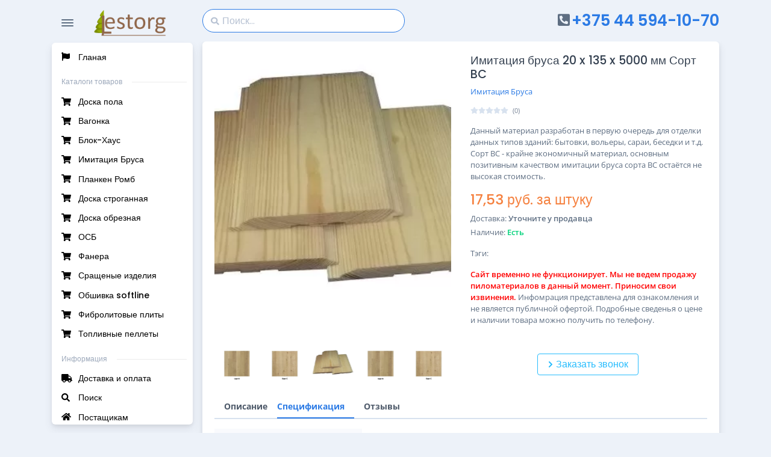

--- FILE ---
content_type: text/html; charset=UTF-8
request_url: https://lestorg.by/product/timber-imitation-20-135-5000-sort-bc.html
body_size: 86466
content:
<!DOCTYPE html>
<html lang="ru-BY" dir="ltr">
  <head>
    <meta charset="utf-8">
    <meta http-equiv="X-UA-Compatible" content="IE=edge">
    <meta name="viewport" content="width=device-width, initial-scale=1">
    <title>Имитация бруса 20 x 135 x 5000 мм Сорт BC | Купить в Минске по доступным ценам</title>
    <meta name="description" content="Заказать и купить Имитация бруса 20 x 135 x 5000 мм. Недорого. Цены в каталоге на сайте. Доставка Минск и Беларусь.">
	<meta name="keywords" content="Имитация бруса 20, 135, 5000, Сорт BC, купить, Минск, Цена " />
	<meta name="author" content="lestorg.by">
    <meta name="robots" content="index, follow" />
    <meta property="og:title" content="Имитация бруса 20 x 135 x 5000 мм Сорт BC | Купить в Минске по доступным ценам">
    <meta property="og:site_name" content="lestorg.by">
    <meta property="og:url" content="https://lestorg.by/product/timber-imitation-20-135-5000-sort-bc.html">
    <meta property="og:description" content="Заказать и купить Имитация бруса 20 x 135 x 5000 мм. Недорого. Цены в каталоге на сайте. Доставка Минск и Беларусь.">
    <meta property="og:image" content="https://lestorg.by/content/imgsr/products/medium/1655982621-preview0-480.webp">
	<link rel="canonical" href="https://lestorg.by/product/timber-imitation-20-135-5000-sort-bc.html"/>
    <link rel="apple-touch-icon" sizes="180x180" href="/content/assets/img/favicons/favicon-16.webp">
    <link rel="icon" type="image/webp" sizes="32x32" href="/content/assets/img/favicons/favicon-32.webp">
    <link rel="icon" type="image/webp" sizes="16x16" href="/content/assets/img/favicons/favicon-16.webp">
    <link rel="shortcut icon" type="image/x-icon" href="/content/assets/img/favicons/favicon-64.webp">
    <link rel="manifest" href="/content/assets/img/favicons/manifest.json">
    <meta name="msapplication-TileImage" content="/content/assets/img/favicons/favicon-64.webp">
    <meta name="theme-color" content="#ffffff">
    <link href="/content/assets/vendors/swiper/swiper-bundle.min.css" rel="stylesheet">
    <link href="https://fonts.gstatic.com" rel="preconnect">
     	<style>
	/* cyrillic-ext */
@font-face {
  font-family: 'Open Sans';
  font-style: normal;
  font-weight: 300;
  font-stretch: 100%;
  font-display: swap;
  src: url(/content/assets/fonts/memvYaGs126MiZpBA-UvWbX2vVnXBbObj2OVTSKmu1aB.woff2) format('woff2');
  unicode-range: U+0460-052F, U+1C80-1C88, U+20B4, U+2DE0-2DFF, U+A640-A69F, U+FE2E-FE2F;
}
/* cyrillic */
@font-face {
  font-family: 'Open Sans';
  font-style: normal;
  font-weight: 300;
  font-stretch: 100%;
  font-display: swap;
  src: url(/content/assets/fonts/memvYaGs126MiZpBA-UvWbX2vVnXBbObj2OVTSumu1aB.woff2) format('woff2');
  unicode-range: U+0301, U+0400-045F, U+0490-0491, U+04B0-04B1, U+2116;
}
/* greek-ext */
@font-face {
  font-family: 'Open Sans';
  font-style: normal;
  font-weight: 300;
  font-stretch: 100%;
  font-display: swap;
  src: url(/content/assets/fonts/memvYaGs126MiZpBA-UvWbX2vVnXBbObj2OVTSOmu1aB.woff2) format('woff2');
  unicode-range: U+1F00-1FFF;
}
/* greek */
@font-face {
  font-family: 'Open Sans';
  font-style: normal;
  font-weight: 300;
  font-stretch: 100%;
  font-display: swap;
  src: url(/content/assets/fonts/memvYaGs126MiZpBA-UvWbX2vVnXBbObj2OVTSymu1aB.woff2) format('woff2');
  unicode-range: U+0370-03FF;
}
/* hebrew */
@font-face {
  font-family: 'Open Sans';
  font-style: normal;
  font-weight: 300;
  font-stretch: 100%;
  font-display: swap;
  src: url(/content/assets/fonts/memvYaGs126MiZpBA-UvWbX2vVnXBbObj2OVTS2mu1aB.woff2) format('woff2');
  unicode-range: U+0590-05FF, U+200C-2010, U+20AA, U+25CC, U+FB1D-FB4F;
}
/* vietnamese */
@font-face {
  font-family: 'Open Sans';
  font-style: normal;
  font-weight: 300;
  font-stretch: 100%;
  font-display: swap;
  src: url(/content/assets/fonts/memvYaGs126MiZpBA-UvWbX2vVnXBbObj2OVTSCmu1aB.woff2) format('woff2');
  unicode-range: U+0102-0103, U+0110-0111, U+0128-0129, U+0168-0169, U+01A0-01A1, U+01AF-01B0, U+1EA0-1EF9, U+20AB;
}
/* latin-ext */
@font-face {
  font-family: 'Open Sans';
  font-style: normal;
  font-weight: 300;
  font-stretch: 100%;
  font-display: swap;
  src: url(/content/assets/fonts/memvYaGs126MiZpBA-UvWbX2vVnXBbObj2OVTSGmu1aB.woff2) format('woff2');
  unicode-range: U+0100-024F, U+0259, U+1E00-1EFF, U+2020, U+20A0-20AB, U+20AD-20CF, U+2113, U+2C60-2C7F, U+A720-A7FF;
}
/* latin */
@font-face {
  font-family: 'Open Sans';
  font-style: normal;
  font-weight: 300;
  font-stretch: 100%;
  font-display: swap;
  src: url(/content/assets/fonts/memvYaGs126MiZpBA-UvWbX2vVnXBbObj2OVTS-muw.woff2) format('woff2');
  unicode-range: U+0000-00FF, U+0131, U+0152-0153, U+02BB-02BC, U+02C6, U+02DA, U+02DC, U+2000-206F, U+2074, U+20AC, U+2122, U+2191, U+2193, U+2212, U+2215, U+FEFF, U+FFFD;
}
/* cyrillic-ext */
@font-face {
  font-family: 'Open Sans';
  font-style: normal;
  font-weight: 400;
  font-stretch: 100%;
  font-display: swap;
  src: url(/content/assets/fonts/memvYaGs126MiZpBA-UvWbX2vVnXBbObj2OVTSKmu1aB.woff2) format('woff2');
  unicode-range: U+0460-052F, U+1C80-1C88, U+20B4, U+2DE0-2DFF, U+A640-A69F, U+FE2E-FE2F;
}
/* cyrillic */
@font-face {
  font-family: 'Open Sans';
  font-style: normal;
  font-weight: 400;
  font-stretch: 100%;
  font-display: swap;
  src: url(/content/assets/fonts/memvYaGs126MiZpBA-UvWbX2vVnXBbObj2OVTSumu1aB.woff2) format('woff2');
  unicode-range: U+0301, U+0400-045F, U+0490-0491, U+04B0-04B1, U+2116;
}
/* greek-ext */
@font-face {
  font-family: 'Open Sans';
  font-style: normal;
  font-weight: 400;
  font-stretch: 100%;
  font-display: swap;
  src: url(/content/assets/fonts/memvYaGs126MiZpBA-UvWbX2vVnXBbObj2OVTSOmu1aB.woff2) format('woff2');
  unicode-range: U+1F00-1FFF;
}
/* greek */
@font-face {
  font-family: 'Open Sans';
  font-style: normal;
  font-weight: 400;
  font-stretch: 100%;
  font-display: swap;
  src: url(/content/assets/fonts/memvYaGs126MiZpBA-UvWbX2vVnXBbObj2OVTSymu1aB.woff2) format('woff2');
  unicode-range: U+0370-03FF;
}
/* hebrew */
@font-face {
  font-family: 'Open Sans';
  font-style: normal;
  font-weight: 400;
  font-stretch: 100%;
  font-display: swap;
  src: url(/content/assets/fonts/memvYaGs126MiZpBA-UvWbX2vVnXBbObj2OVTS2mu1aB.woff2) format('woff2');
  unicode-range: U+0590-05FF, U+200C-2010, U+20AA, U+25CC, U+FB1D-FB4F;
}
/* vietnamese */
@font-face {
  font-family: 'Open Sans';
  font-style: normal;
  font-weight: 400;
  font-stretch: 100%;
  font-display: swap;
  src: url(/content/assets/fonts/memvYaGs126MiZpBA-UvWbX2vVnXBbObj2OVTSCmu1aB.woff2) format('woff2');
  unicode-range: U+0102-0103, U+0110-0111, U+0128-0129, U+0168-0169, U+01A0-01A1, U+01AF-01B0, U+1EA0-1EF9, U+20AB;
}
/* latin-ext */
@font-face {
  font-family: 'Open Sans';
  font-style: normal;
  font-weight: 400;
  font-stretch: 100%;
  font-display: swap;
  src: url(/content/assets/fonts/memvYaGs126MiZpBA-UvWbX2vVnXBbObj2OVTSGmu1aB.woff2) format('woff2');
  unicode-range: U+0100-024F, U+0259, U+1E00-1EFF, U+2020, U+20A0-20AB, U+20AD-20CF, U+2113, U+2C60-2C7F, U+A720-A7FF;
}
/* latin */
@font-face {
  font-family: 'Open Sans';
  font-style: normal;
  font-weight: 400;
  font-stretch: 100%;
  font-display: swap;
  src: url(/content/assets/fonts/memvYaGs126MiZpBA-UvWbX2vVnXBbObj2OVTS-muw.woff2) format('woff2');
  unicode-range: U+0000-00FF, U+0131, U+0152-0153, U+02BB-02BC, U+02C6, U+02DA, U+02DC, U+2000-206F, U+2074, U+20AC, U+2122, U+2191, U+2193, U+2212, U+2215, U+FEFF, U+FFFD;
}
/* cyrillic-ext */
@font-face {
  font-family: 'Open Sans';
  font-style: normal;
  font-weight: 500;
  font-stretch: 100%;
  font-display: swap;
  src: url(/content/assets/fonts/memvYaGs126MiZpBA-UvWbX2vVnXBbObj2OVTSKmu1aB.woff2) format('woff2');
  unicode-range: U+0460-052F, U+1C80-1C88, U+20B4, U+2DE0-2DFF, U+A640-A69F, U+FE2E-FE2F;
}
/* cyrillic */
@font-face {
  font-family: 'Open Sans';
  font-style: normal;
  font-weight: 500;
  font-stretch: 100%;
  font-display: swap;
  src: url(/content/assets/fonts/memvYaGs126MiZpBA-UvWbX2vVnXBbObj2OVTSumu1aB.woff2) format('woff2');
  unicode-range: U+0301, U+0400-045F, U+0490-0491, U+04B0-04B1, U+2116;
}
/* greek-ext */
@font-face {
  font-family: 'Open Sans';
  font-style: normal;
  font-weight: 500;
  font-stretch: 100%;
  font-display: swap;
  src: url(/content/assets/fonts/memvYaGs126MiZpBA-UvWbX2vVnXBbObj2OVTSOmu1aB.woff2) format('woff2');
  unicode-range: U+1F00-1FFF;
}
/* greek */
@font-face {
  font-family: 'Open Sans';
  font-style: normal;
  font-weight: 500;
  font-stretch: 100%;
  font-display: swap;
  src: url(/content/assets/fonts/memvYaGs126MiZpBA-UvWbX2vVnXBbObj2OVTSymu1aB.woff2) format('woff2');
  unicode-range: U+0370-03FF;
}
/* hebrew */
@font-face {
  font-family: 'Open Sans';
  font-style: normal;
  font-weight: 500;
  font-stretch: 100%;
  font-display: swap;
  src: url(/content/assets/fonts/memvYaGs126MiZpBA-UvWbX2vVnXBbObj2OVTS2mu1aB.woff2) format('woff2');
  unicode-range: U+0590-05FF, U+200C-2010, U+20AA, U+25CC, U+FB1D-FB4F;
}
/* vietnamese */
@font-face {
  font-family: 'Open Sans';
  font-style: normal;
  font-weight: 500;
  font-stretch: 100%;
  font-display: swap;
  src: url(/content/assets/fonts/memvYaGs126MiZpBA-UvWbX2vVnXBbObj2OVTSCmu1aB.woff2) format('woff2');
  unicode-range: U+0102-0103, U+0110-0111, U+0128-0129, U+0168-0169, U+01A0-01A1, U+01AF-01B0, U+1EA0-1EF9, U+20AB;
}
/* latin-ext */
@font-face {
  font-family: 'Open Sans';
  font-style: normal;
  font-weight: 500;
  font-stretch: 100%;
  font-display: swap;
  src: url(/content/assets/fonts/memvYaGs126MiZpBA-UvWbX2vVnXBbObj2OVTSGmu1aB.woff2) format('woff2');
  unicode-range: U+0100-024F, U+0259, U+1E00-1EFF, U+2020, U+20A0-20AB, U+20AD-20CF, U+2113, U+2C60-2C7F, U+A720-A7FF;
}
/* latin */
@font-face {
  font-family: 'Open Sans';
  font-style: normal;
  font-weight: 500;
  font-stretch: 100%;
  font-display: swap;
  src: url(/content/assets/fonts/memvYaGs126MiZpBA-UvWbX2vVnXBbObj2OVTS-muw.woff2) format('woff2');
  unicode-range: U+0000-00FF, U+0131, U+0152-0153, U+02BB-02BC, U+02C6, U+02DA, U+02DC, U+2000-206F, U+2074, U+20AC, U+2122, U+2191, U+2193, U+2212, U+2215, U+FEFF, U+FFFD;
}
/* cyrillic-ext */
@font-face {
  font-family: 'Open Sans';
  font-style: normal;
  font-weight: 600;
  font-stretch: 100%;
  font-display: swap;
  src: url(/content/assets/fonts/memvYaGs126MiZpBA-UvWbX2vVnXBbObj2OVTSKmu1aB.woff2) format('woff2');
  unicode-range: U+0460-052F, U+1C80-1C88, U+20B4, U+2DE0-2DFF, U+A640-A69F, U+FE2E-FE2F;
}
/* cyrillic */
@font-face {
  font-family: 'Open Sans';
  font-style: normal;
  font-weight: 600;
  font-stretch: 100%;
  font-display: swap;
  src: url(/content/assets/fonts/memvYaGs126MiZpBA-UvWbX2vVnXBbObj2OVTSumu1aB.woff2) format('woff2');
  unicode-range: U+0301, U+0400-045F, U+0490-0491, U+04B0-04B1, U+2116;
}
/* greek-ext */
@font-face {
  font-family: 'Open Sans';
  font-style: normal;
  font-weight: 600;
  font-stretch: 100%;
  font-display: swap;
  src: url(/content/assets/fonts/memvYaGs126MiZpBA-UvWbX2vVnXBbObj2OVTSOmu1aB.woff2) format('woff2');
  unicode-range: U+1F00-1FFF;
}
/* greek */
@font-face {
  font-family: 'Open Sans';
  font-style: normal;
  font-weight: 600;
  font-stretch: 100%;
  font-display: swap;
  src: url(/content/assets/fonts/memvYaGs126MiZpBA-UvWbX2vVnXBbObj2OVTSymu1aB.woff2) format('woff2');
  unicode-range: U+0370-03FF;
}
/* hebrew */
@font-face {
  font-family: 'Open Sans';
  font-style: normal;
  font-weight: 600;
  font-stretch: 100%;
  font-display: swap;
  src: url(/content/assets/fonts/memvYaGs126MiZpBA-UvWbX2vVnXBbObj2OVTS2mu1aB.woff2) format('woff2');
  unicode-range: U+0590-05FF, U+200C-2010, U+20AA, U+25CC, U+FB1D-FB4F;
}
/* vietnamese */
@font-face {
  font-family: 'Open Sans';
  font-style: normal;
  font-weight: 600;
  font-stretch: 100%;
  font-display: swap;
  src: url(/content/assets/fonts/memvYaGs126MiZpBA-UvWbX2vVnXBbObj2OVTSCmu1aB.woff2) format('woff2');
  unicode-range: U+0102-0103, U+0110-0111, U+0128-0129, U+0168-0169, U+01A0-01A1, U+01AF-01B0, U+1EA0-1EF9, U+20AB;
}
/* latin-ext */
@font-face {
  font-family: 'Open Sans';
  font-style: normal;
  font-weight: 600;
  font-stretch: 100%;
  font-display: swap;
  src: url(/content/assets/fonts/memvYaGs126MiZpBA-UvWbX2vVnXBbObj2OVTSGmu1aB.woff2) format('woff2');
  unicode-range: U+0100-024F, U+0259, U+1E00-1EFF, U+2020, U+20A0-20AB, U+20AD-20CF, U+2113, U+2C60-2C7F, U+A720-A7FF;
}
/* latin */
@font-face {
  font-family: 'Open Sans';
  font-style: normal;
  font-weight: 600;
  font-stretch: 100%;
  font-display: swap;
  src: url(/content/assets/fonts/memvYaGs126MiZpBA-UvWbX2vVnXBbObj2OVTS-muw.woff2) format('woff2');
  unicode-range: U+0000-00FF, U+0131, U+0152-0153, U+02BB-02BC, U+02C6, U+02DA, U+02DC, U+2000-206F, U+2074, U+20AC, U+2122, U+2191, U+2193, U+2212, U+2215, U+FEFF, U+FFFD;
}
/* cyrillic-ext */
@font-face {
  font-family: 'Open Sans';
  font-style: normal;
  font-weight: 700;
  font-stretch: 100%;
  font-display: swap;
  src: url(/content/assets/fonts/memvYaGs126MiZpBA-UvWbX2vVnXBbObj2OVTSKmu1aB.woff2) format('woff2');
  unicode-range: U+0460-052F, U+1C80-1C88, U+20B4, U+2DE0-2DFF, U+A640-A69F, U+FE2E-FE2F;
}
/* cyrillic */
@font-face {
  font-family: 'Open Sans';
  font-style: normal;
  font-weight: 700;
  font-stretch: 100%;
  font-display: swap;
  src: url(/content/assets/fonts/memvYaGs126MiZpBA-UvWbX2vVnXBbObj2OVTSumu1aB.woff2) format('woff2');
  unicode-range: U+0301, U+0400-045F, U+0490-0491, U+04B0-04B1, U+2116;
}
/* greek-ext */
@font-face {
  font-family: 'Open Sans';
  font-style: normal;
  font-weight: 700;
  font-stretch: 100%;
  font-display: swap;
  src: url(/content/assets/fonts/memvYaGs126MiZpBA-UvWbX2vVnXBbObj2OVTSOmu1aB.woff2) format('woff2');
  unicode-range: U+1F00-1FFF;
}
/* greek */
@font-face {
  font-family: 'Open Sans';
  font-style: normal;
  font-weight: 700;
  font-stretch: 100%;
  font-display: swap;
  src: url(/content/assets/fonts/memvYaGs126MiZpBA-UvWbX2vVnXBbObj2OVTSymu1aB.woff2) format('woff2');
  unicode-range: U+0370-03FF;
}
/* hebrew */
@font-face {
  font-family: 'Open Sans';
  font-style: normal;
  font-weight: 700;
  font-stretch: 100%;
  font-display: swap;
  src: url(/content/assets/fonts/memvYaGs126MiZpBA-UvWbX2vVnXBbObj2OVTS2mu1aB.woff2) format('woff2');
  unicode-range: U+0590-05FF, U+200C-2010, U+20AA, U+25CC, U+FB1D-FB4F;
}
/* vietnamese */
@font-face {
  font-family: 'Open Sans';
  font-style: normal;
  font-weight: 700;
  font-stretch: 100%;
  font-display: swap;
  src: url(/content/assets/fonts/memvYaGs126MiZpBA-UvWbX2vVnXBbObj2OVTSCmu1aB.woff2) format('woff2');
  unicode-range: U+0102-0103, U+0110-0111, U+0128-0129, U+0168-0169, U+01A0-01A1, U+01AF-01B0, U+1EA0-1EF9, U+20AB;
}
/* latin-ext */
@font-face {
  font-family: 'Open Sans';
  font-style: normal;
  font-weight: 700;
  font-stretch: 100%;
  font-display: swap;
  src: url(/content/assets/fonts/memvYaGs126MiZpBA-UvWbX2vVnXBbObj2OVTSGmu1aB.woff2) format('woff2');
  unicode-range: U+0100-024F, U+0259, U+1E00-1EFF, U+2020, U+20A0-20AB, U+20AD-20CF, U+2113, U+2C60-2C7F, U+A720-A7FF;
}
/* latin */
@font-face {
  font-family: 'Open Sans';
  font-style: normal;
  font-weight: 700;
  font-stretch: 100%;
  font-display: swap;
  src: url(/content/assets/fonts/memvYaGs126MiZpBA-UvWbX2vVnXBbObj2OVTS-muw.woff2) format('woff2');
  unicode-range: U+0000-00FF, U+0131, U+0152-0153, U+02BB-02BC, U+02C6, U+02DA, U+02DC, U+2000-206F, U+2074, U+20AC, U+2122, U+2191, U+2193, U+2212, U+2215, U+FEFF, U+FFFD;
}
/* devanagari */
@font-face {
  font-family: 'Poppins';
  font-style: normal;
  font-weight: 300;
  font-display: swap;
  src: url(/content/assets/fonts/pxiByp8kv8JHgFVrLDz8Z11lFc-K.woff2) format('woff2');
  unicode-range: U+0900-097F, U+1CD0-1CF6, U+1CF8-1CF9, U+200C-200D, U+20A8, U+20B9, U+25CC, U+A830-A839, U+A8E0-A8FB;
}
/* latin-ext */
@font-face {
  font-family: 'Poppins';
  font-style: normal;
  font-weight: 300;
  font-display: swap;
  src: url(/content/assets/fonts/pxiByp8kv8JHgFVrLDz8Z1JlFc-K.woff2) format('woff2');
  unicode-range: U+0100-024F, U+0259, U+1E00-1EFF, U+2020, U+20A0-20AB, U+20AD-20CF, U+2113, U+2C60-2C7F, U+A720-A7FF;
}
/* latin */
@font-face {
  font-family: 'Poppins';
  font-style: normal;
  font-weight: 300;
  font-display: swap;
  src: url(/content/assets/fonts/pxiByp8kv8JHgFVrLDz8Z1xlFQ.woff2) format('woff2');
  unicode-range: U+0000-00FF, U+0131, U+0152-0153, U+02BB-02BC, U+02C6, U+02DA, U+02DC, U+2000-206F, U+2074, U+20AC, U+2122, U+2191, U+2193, U+2212, U+2215, U+FEFF, U+FFFD;
}
/* devanagari */
@font-face {
  font-family: 'Poppins';
  font-style: normal;
  font-weight: 400;
  font-display: swap;
  src: url(/content/assets/fonts/pxiEyp8kv8JHgFVrJJbecmNE.woff2) format('woff2');
  unicode-range: U+0900-097F, U+1CD0-1CF6, U+1CF8-1CF9, U+200C-200D, U+20A8, U+20B9, U+25CC, U+A830-A839, U+A8E0-A8FB;
}
/* latin-ext */
@font-face {
  font-family: 'Poppins';
  font-style: normal;
  font-weight: 400;
  font-display: swap;
  src: url(/content/assets/fonts/pxiEyp8kv8JHgFVrJJnecmNE.woff2) format('woff2');
  unicode-range: U+0100-024F, U+0259, U+1E00-1EFF, U+2020, U+20A0-20AB, U+20AD-20CF, U+2113, U+2C60-2C7F, U+A720-A7FF;
}
/* latin */
@font-face {
  font-family: 'Poppins';
  font-style: normal;
  font-weight: 400;
  font-display: swap;
  src: url(/content/assets/fonts/pxiEyp8kv8JHgFVrJJfecg.woff2) format('woff2');
  unicode-range: U+0000-00FF, U+0131, U+0152-0153, U+02BB-02BC, U+02C6, U+02DA, U+02DC, U+2000-206F, U+2074, U+20AC, U+2122, U+2191, U+2193, U+2212, U+2215, U+FEFF, U+FFFD;
}
/* devanagari */
@font-face {
  font-family: 'Poppins';
  font-style: normal;
  font-weight: 500;
  font-display: swap;
  src: url(/content/assets/fonts/pxiByp8kv8JHgFVrLGT9Z11lFc-K.woff2) format('woff2');
  unicode-range: U+0900-097F, U+1CD0-1CF6, U+1CF8-1CF9, U+200C-200D, U+20A8, U+20B9, U+25CC, U+A830-A839, U+A8E0-A8FB;
}
/* latin-ext */
@font-face {
  font-family: 'Poppins';
  font-style: normal;
  font-weight: 500;
  font-display: swap;
  src: url(/content/assets/fonts/pxiByp8kv8JHgFVrLGT9Z1JlFc-K.woff2) format('woff2');
  unicode-range: U+0100-024F, U+0259, U+1E00-1EFF, U+2020, U+20A0-20AB, U+20AD-20CF, U+2113, U+2C60-2C7F, U+A720-A7FF;
}
/* latin */
@font-face {
  font-family: 'Poppins';
  font-style: normal;
  font-weight: 500;
  font-display: swap;
  src: url(/content/assets/fonts/pxiByp8kv8JHgFVrLGT9Z1xlFQ.woff2) format('woff2');
  unicode-range: U+0000-00FF, U+0131, U+0152-0153, U+02BB-02BC, U+02C6, U+02DA, U+02DC, U+2000-206F, U+2074, U+20AC, U+2122, U+2191, U+2193, U+2212, U+2215, U+FEFF, U+FFFD;
}
/* devanagari */
@font-face {
  font-family: 'Poppins';
  font-style: normal;
  font-weight: 600;
  font-display: swap;
  src: url(/content/assets/fonts/pxiByp8kv8JHgFVrLEj6Z11lFc-K.woff2) format('woff2');
  unicode-range: U+0900-097F, U+1CD0-1CF6, U+1CF8-1CF9, U+200C-200D, U+20A8, U+20B9, U+25CC, U+A830-A839, U+A8E0-A8FB;
}
/* latin-ext */
@font-face {
  font-family: 'Poppins';
  font-style: normal;
  font-weight: 600;
  font-display: swap;
  src: url(/content/assets/fonts/pxiByp8kv8JHgFVrLEj6Z1JlFc-K.woff2) format('woff2');
  unicode-range: U+0100-024F, U+0259, U+1E00-1EFF, U+2020, U+20A0-20AB, U+20AD-20CF, U+2113, U+2C60-2C7F, U+A720-A7FF;
}
/* latin */
@font-face {
  font-family: 'Poppins';
  font-style: normal;
  font-weight: 600;
  font-display: swap;
  src: url(/content/assets/fonts/pxiByp8kv8JHgFVrLEj6Z1xlFQ.woff2) format('woff2');
  unicode-range: U+0000-00FF, U+0131, U+0152-0153, U+02BB-02BC, U+02C6, U+02DA, U+02DC, U+2000-206F, U+2074, U+20AC, U+2122, U+2191, U+2193, U+2212, U+2215, U+FEFF, U+FFFD;
}
/* devanagari */
@font-face {
  font-family: 'Poppins';
  font-style: normal;
  font-weight: 700;
  font-display: swap;
  src: url(/content/assets/fonts/pxiByp8kv8JHgFVrLCz7Z11lFc-K.woff2) format('woff2');
  unicode-range: U+0900-097F, U+1CD0-1CF6, U+1CF8-1CF9, U+200C-200D, U+20A8, U+20B9, U+25CC, U+A830-A839, U+A8E0-A8FB;
}
/* latin-ext */
@font-face {
  font-family: 'Poppins';
  font-style: normal;
  font-weight: 700;
  font-display: swap;
  src: url(/content/assets/fonts/pxiByp8kv8JHgFVrLCz7Z1JlFc-K.woff2) format('woff2');
  unicode-range: U+0100-024F, U+0259, U+1E00-1EFF, U+2020, U+20A0-20AB, U+20AD-20CF, U+2113, U+2C60-2C7F, U+A720-A7FF;
}
/* latin */
@font-face {
  font-family: 'Poppins';
  font-style: normal;
  font-weight: 700;
  font-display: swap;
  src: url(/content/assets/fonts/pxiByp8kv8JHgFVrLCz7Z1xlFQ.woff2) format('woff2');
  unicode-range: U+0000-00FF, U+0131, U+0152-0153, U+02BB-02BC, U+02C6, U+02DA, U+02DC, U+2000-206F, U+2074, U+20AC, U+2122, U+2191, U+2193, U+2212, U+2215, U+FEFF, U+FFFD;
}
/* devanagari */
@font-face {
  font-family: 'Poppins';
  font-style: normal;
  font-weight: 800;
  font-display: swap;
  src: url(/content/assets/fonts/pxiByp8kv8JHgFVrLDD4Z11lFc-K.woff2) format('woff2');
  unicode-range: U+0900-097F, U+1CD0-1CF6, U+1CF8-1CF9, U+200C-200D, U+20A8, U+20B9, U+25CC, U+A830-A839, U+A8E0-A8FB;
}
/* latin-ext */
@font-face {
  font-family: 'Poppins';
  font-style: normal;
  font-weight: 800;
  font-display: swap;
  src: url(/content/assets/fonts/pxiByp8kv8JHgFVrLDD4Z1JlFc-K.woff2) format('woff2');
  unicode-range: U+0100-024F, U+0259, U+1E00-1EFF, U+2020, U+20A0-20AB, U+20AD-20CF, U+2113, U+2C60-2C7F, U+A720-A7FF;
}
/* latin */
@font-face {
  font-family: 'Poppins';
  font-style: normal;
  font-weight: 800;
  font-display: swap;
  src: url(/content/assets/fonts/pxiByp8kv8JHgFVrLDD4Z1xlFQ.woff2) format('woff2');
  unicode-range: U+0000-00FF, U+0131, U+0152-0153, U+02BB-02BC, U+02C6, U+02DA, U+02DC, U+2000-206F, U+2074, U+20AC, U+2122, U+2191, U+2193, U+2212, U+2215, U+FEFF, U+FFFD;
}
/* devanagari */
@font-face {
  font-family: 'Poppins';
  font-style: normal;
  font-weight: 900;
  font-display: swap;
  src: url(/content/assets/fonts/pxiByp8kv8JHgFVrLBT5Z11lFc-K.woff2) format('woff2');
  unicode-range: U+0900-097F, U+1CD0-1CF6, U+1CF8-1CF9, U+200C-200D, U+20A8, U+20B9, U+25CC, U+A830-A839, U+A8E0-A8FB;
}
/* latin-ext */
@font-face {
  font-family: 'Poppins';
  font-style: normal;
  font-weight: 900;
  font-display: swap;
  src: url(/content/assets/fonts/pxiByp8kv8JHgFVrLBT5Z1JlFc-K.woff2) format('woff2');
  unicode-range: U+0100-024F, U+0259, U+1E00-1EFF, U+2020, U+20A0-20AB, U+20AD-20CF, U+2113, U+2C60-2C7F, U+A720-A7FF;
}
/* latin */
@font-face {
  font-family: 'Poppins';
  font-style: normal;
  font-weight: 900;
  font-display: swap;
  src: url(/content/assets/fonts/pxiByp8kv8JHgFVrLBT5Z1xlFQ.woff2) format('woff2');
  unicode-range: U+0000-00FF, U+0131, U+0152-0153, U+02BB-02BC, U+02C6, U+02DA, U+02DC, U+2000-206F, U+2074, U+20AC, U+2122, U+2191, U+2193, U+2212, U+2215, U+FEFF, U+FFFD;
}	</style>    <link href="/content/assets/vendors/glightbox/glightbox.min.css" rel="stylesheet">
    <link href="/content/assets/vendors/overlayscrollbars/OverlayScrollbars.min.css" rel="stylesheet">
    <link href="/content/assets/css/theme-rtl.min.css" rel="stylesheet" id="style-rtl">
    <style>
:root{--falcon-blue: #2c7be5;--falcon-indigo: #727cf5;--falcon-purple: #6b5eae;--falcon-pink: #ff679b;--falcon-red: #e63757;--falcon-orange: #fd7e14;--falcon-yellow: #f5803e;--falcon-green: #00d27a;--falcon-teal: #02a8b5;--falcon-cyan: #27bcfd;--falcon-white: #fff;--falcon-gray: #748194;--falcon-gray-dark: #4d5969;--falcon-gray-black: #000;--falcon-gray-100: #f9fafd;--falcon-gray-200: #edf2f9;--falcon-gray-300: #d8e2ef;--falcon-gray-400: #b6c1d2;--falcon-gray-500: #9da9bb;--falcon-gray-600: #748194;--falcon-gray-700: #5e6e82;--falcon-gray-800: #4d5969;--falcon-gray-900: #344050;--falcon-gray-1000: #232e3c;--falcon-gray-1100: #0b1727;--falcon-gray-white: #fff;--falcon-primary: #2c7be5;--falcon-secondary: #748194;--falcon-success: #00d27a;--falcon-info: #27bcfd;--falcon-warning: #f5803e;--falcon-danger: #e63757;--falcon-light: #f9fafd;--falcon-dark: #0b1727;--falcon-primary-rgb: 44, 123, 229;--falcon-secondary-rgb: 116, 129, 148;--falcon-success-rgb: 0, 210, 122;--falcon-info-rgb: 39, 188, 253;--falcon-warning-rgb: 245, 128, 62;--falcon-danger-rgb: 230, 55, 87;--falcon-light-rgb: 249, 250, 253;--falcon-dark-rgb: 11, 23, 39;--falcon-white-rgb: 255, 255, 255;--falcon-black-rgb: 0, 0, 0;--falcon-body-color-rgb: 94, 110, 130;--falcon-body-bg-rgb: 237, 242, 249;--falcon-font-sans-serif: "Poppins", -apple-system, BlinkMacSystemFont, "Segoe UI", Roboto, "Helvetica Neue", Arial, sans-serif, "Apple Color Emoji", "Segoe UI Emoji", "Segoe UI Symbol";--falcon-font-monospace: "SFMono-Regular", Menlo, Monaco, Consolas, "Liberation Mono", "Courier New", monospace;--falcon-gradient: linear-gradient(180deg, rgba(255, 255, 255, 0.15), rgba(255, 255, 255, 0));--falcon-body-font-family: Open Sans, -apple-system, BlinkMacSystemFont, Segoe UI, Roboto, Helvetica Neue, Arial, sans-serif, Apple Color Emoji, Segoe UI Emoji, Segoe UI Symbol;--falcon-body-font-size: 1rem;--falcon-body-font-weight: 400;--falcon-body-line-height: 1.5;--falcon-body-color: #5e6e82;--falcon-body-bg: #edf2f9}:root,:root.light,:root .light{--falcon-facebook: #3c5a99;--falcon-colored-link-facebook-hover-color: #30487a;--falcon-google-plus: #dd4b39;--falcon-colored-link-google-plus-hover-color: #b13c2e;--falcon-twitter: #1da1f2;--falcon-colored-link-twitter-hover-color: #1781c2;--falcon-linkedin: #0077b5;--falcon-colored-link-linkedin-hover-color: #005f91;--falcon-youtube: #ff0001;--falcon-colored-link-youtube-hover-color: #cc0001;--falcon-github: #333333;--falcon-colored-link-github-hover-color: #292929;--falcon-black: #000;--falcon-colored-link-black-hover-color: black;--falcon-100: #f9fafd;--falcon-colored-link-100-hover-color: #fafbfd;--falcon-200: #edf2f9;--falcon-colored-link-200-hover-color: #f1f5fa;--falcon-300: #d8e2ef;--falcon-colored-link-300-hover-color: #e0e8f2;--falcon-400: #b6c1d2;--falcon-colored-link-400-hover-color: #c5cddb;--falcon-500: #9da9bb;--falcon-colored-link-500-hover-color: #7e8796;--falcon-600: #748194;--falcon-colored-link-600-hover-color: #5d6776;--falcon-700: #5e6e82;--falcon-colored-link-700-hover-color: #4b5868;--falcon-800: #4d5969;--falcon-colored-link-800-hover-color: #3e4754;--falcon-900: #344050;--falcon-colored-link-900-hover-color: #2a3340;--falcon-1000: #232e3c;--falcon-colored-link-1000-hover-color: #1c2530;--falcon-1100: #0b1727;--falcon-colored-link-1100-hover-color: #09121f;--falcon-white: #fff;--falcon-colored-link-white-hover-color: white;--falcon-primary: #2c7be5;--falcon-colored-link-primary-hover-color: #2362b7;--falcon-secondary: #748194;--falcon-colored-link-secondary-hover-color: #5d6776;--falcon-success: #00d27a;--falcon-colored-link-success-hover-color: #00a862;--falcon-info: #27bcfd;--falcon-colored-link-info-hover-color: #1f96ca;--falcon-warning: #f5803e;--falcon-colored-link-warning-hover-color: #c46632;--falcon-danger: #e63757;--falcon-colored-link-danger-hover-color: #b82c46;--falcon-light: #f9fafd;--falcon-colored-link-light-hover-color: #fafbfd;--falcon-dark: #0b1727;--falcon-colored-link-dark-hover-color: #09121f;--falcon-soft-primary: #e6effc;--falcon-soft-secondary: #eef0f2;--falcon-soft-success: #e0faef;--falcon-soft-info: #e5f7ff;--falcon-soft-warning: #fef0e8;--falcon-soft-danger: #fce7eb;--falcon-soft-light: #fefeff;--falcon-soft-dark: #e2e3e5;--falcon-accordion-border-color: rgba(0, 0, 0, 0.125);--falcon-accordion-button-active-color: #286fce;--falcon-accordion-button-active-bg: var(--falcon-200);--falcon-btn-reveal-color: dark;--falcon-btn-reveal-bg: #e6e6e6;--falcon-btn-reveal-border-color: #dfdfdf;--falcon-btn-falcon-background: var(--falcon-white);--falcon-btn-disabled-color: #4d5969;--falcon-btn-falcon-box-shadow: 0 0 0 1px rgba(43, 45, 80, 0.1), 0 2px 5px 0 rgba(43, 45, 80, 0.08), 0 1px 1.5px 0 rgba(0, 0, 0, 0.07), 0 1px 2px 0 rgba(0, 0, 0, 0.08);--falcon-btn-falcon-hover-box-shadow: 0 0 0 1px rgba(43, 45, 80, 0.1), 0 2px 5px 0 rgba(43, 45, 80, 0.1), 0 3px 9px 0 rgba(43, 45, 80, 0.08), 0 1px 1.5px 0 rgba(0, 0, 0, 0.08), 0 1px 2px 0 rgba(0, 0, 0, 0.08);--falcon-btn-falcon-default-color: #4d5969;--falcon-btn-falcon-default-hover-color: #404a57;--falcon-btn-falcon-default-active-background: #e6e6e6;--falcon-btn-falcon-default-active-border: #404a57;--falcon-btn-falcon-primary-color: var(--falcon-primary);--falcon-btn-falcon-primary-hover-color: #2566be;--falcon-btn-falcon-primary-active-background: #d5e5fa;--falcon-btn-falcon-primary-active-color: #2566be;--falcon-alert-primary-background: #d5e5fa;--falcon-alert-primary-border-color: #c0d7f7;--falcon-alert-primary-color: #1a4a89;--falcon-alert-primary-link-color: #2362b7;--falcon-list-group-item-primary-background: #d5e5fa;--falcon-list-group-item-primary-color: #1a4a89;--falcon-badge-soft-primary-background-color: #d5e5fa;--falcon-badge-soft-primary-color: #1c4f93;--falcon-btn-falcon-secondary-color: var(--falcon-secondary);--falcon-btn-falcon-secondary-hover-color: #606b7b;--falcon-btn-falcon-secondary-active-background: #e3e6ea;--falcon-btn-falcon-secondary-active-color: #606b7b;--falcon-alert-secondary-background: #e3e6ea;--falcon-alert-secondary-border-color: #d5d9df;--falcon-alert-secondary-color: #464d59;--falcon-alert-secondary-link-color: #5d6776;--falcon-list-group-item-secondary-background: #e3e6ea;--falcon-list-group-item-secondary-color: #464d59;--falcon-badge-soft-secondary-background-color: #e3e6ea;--falcon-badge-soft-secondary-color: #7d899b;--falcon-btn-falcon-success-color: var(--falcon-success);--falcon-btn-falcon-success-hover-color: #00ae65;--falcon-btn-falcon-success-active-background: #ccf6e4;--falcon-btn-falcon-success-active-color: #00ae65;--falcon-alert-success-background: #ccf6e4;--falcon-alert-success-border-color: #b3f2d7;--falcon-alert-success-color: #007e49;--falcon-alert-success-link-color: #00a862;--falcon-list-group-item-success-background: #ccf6e4;--falcon-list-group-item-success-color: #007e49;--falcon-badge-soft-success-background-color: #ccf6e4;--falcon-badge-soft-success-color: #00864e;--falcon-btn-falcon-info-color: var(--falcon-info);--falcon-btn-falcon-info-hover-color: #209cd2;--falcon-btn-falcon-info-active-background: #d4f2ff;--falcon-btn-falcon-info-active-color: #209cd2;--falcon-alert-info-background: #d4f2ff;--falcon-alert-info-border-color: #beebfe;--falcon-alert-info-color: #177198;--falcon-alert-info-link-color: #1f96ca;--falcon-list-group-item-info-background: #d4f2ff;--falcon-list-group-item-info-color: #177198;--falcon-badge-soft-info-background-color: #d4f2ff;--falcon-badge-soft-info-color: #1978a2;--falcon-btn-falcon-warning-color: var(--falcon-warning);--falcon-btn-falcon-warning-hover-color: #cb6a33;--falcon-btn-falcon-warning-active-background: #fde6d8;--falcon-btn-falcon-warning-active-color: #cb6a33;--falcon-alert-warning-background: #fde6d8;--falcon-alert-warning-border-color: #fcd9c5;--falcon-alert-warning-color: #934d25;--falcon-alert-warning-link-color: #c46632;--falcon-list-group-item-warning-background: #fde6d8;--falcon-list-group-item-warning-color: #934d25;--falcon-badge-soft-warning-background-color: #fde6d8;--falcon-badge-soft-warning-color: #9d5228;--falcon-btn-falcon-danger-color: var(--falcon-danger);--falcon-btn-falcon-danger-hover-color: #bf2e48;--falcon-btn-falcon-danger-active-background: #fad7dd;--falcon-btn-falcon-danger-active-color: #bf2e48;--falcon-alert-danger-background: #fad7dd;--falcon-alert-danger-border-color: #f8c3cd;--falcon-alert-danger-color: #8a2134;--falcon-alert-danger-link-color: #b82c46;--falcon-list-group-item-danger-background: #fad7dd;--falcon-list-group-item-danger-color: #8a2134;--falcon-badge-soft-danger-background-color: #fad7dd;--falcon-badge-soft-danger-color: #932338;--falcon-btn-falcon-light-color: var(--falcon-light);--falcon-btn-falcon-light-hover-color: #cfd0d2;--falcon-btn-falcon-light-active-background: #fefeff;--falcon-btn-falcon-light-active-color: #cfd0d2;--falcon-alert-light-background: #fefeff;--falcon-alert-light-border-color: #fdfefe;--falcon-alert-light-color: #959698;--falcon-alert-light-link-color: #c7c8ca;--falcon-list-group-item-light-background: #fefeff;--falcon-list-group-item-light-color: #959698;--falcon-badge-soft-light-background-color: #fefeff;--falcon-badge-soft-light-color: #9fa0a2;--falcon-btn-falcon-dark-color: var(--falcon-dark);--falcon-btn-falcon-dark-hover-color: #091320;--falcon-btn-falcon-dark-active-background: #ced1d4;--falcon-btn-falcon-dark-active-color: #091320;--falcon-alert-dark-background: #ced1d4;--falcon-alert-dark-border-color: #b6b9be;--falcon-alert-dark-color: #070e17;--falcon-alert-dark-link-color: #09121f;--falcon-list-group-item-dark-background: #ced1d4;--falcon-list-group-item-dark-color: #070e17;--falcon-badge-soft-dark-background-color: #ced1d4;--falcon-badge-soft-dark-color: #070f19;--falcon-transparent-50: rgba(255, 255, 255, 0.5);--falcon-list-group-bg: #fff;--falcon-list-group-action-hover-color: #5e6e82;--falcon-list-group-hover-bg: #f9fafd;--falcon-body-bg: #edf2f9;--falcon-body-color: #5e6e82;--falcon-headings-color: #344050;--falcon-link-color: #2c7be5;--falcon-link-hover-color: #2362b7;--falcon-border-color: #d8e2ef;--falcon-box-shadow: 0 7px 14px 0 rgba(65, 69, 88, 0.1), 0 3px 6px 0 rgba(0, 0, 0, 0.07);--falcon-box-shadow-sm: 0 0.125rem 0.25rem rgba(0, 0, 0, 0.075);--falcon-box-shadow-lg: 0 1rem 4rem rgba(0, 0, 0, 0.175);--falcon-box-shadow-inset: inset 0 1px 2px rgba(0, 0, 0, 0.075);--falcon-component-active-color: ;--falcon-component-active-bg: #2c7be5;--falcon-text-muted: #748194;--falcon-blockquote-footer-color: #748194;--falcon-hr-color: var(--falcon-border-color);--falcon-hr-opacity: 0.25;--falcon-mark-bg: #fcf8e3;--falcon-input-btn-focus-color: rgba(44, 123, 229, 0.25);--falcon-btn-link-color: #2c7be5;--falcon-btn-link-hover-color: #2362b7;--falcon-btn-disabled-color: #748194;--falcon-heading-color: #344050;--falcon-input-bg: #fff;--falcon-input-color: #344050;--falcon-input-border-color: #d8e2ef;--falcon-input-focus-border-color: #96bdf2;--falcon-input-focus-color: var(--falcon-input-color);--falcon-input-placeholder-color: #b6c1d2;--falcon-input-plaintext-color: #5e6e82;--falcon-form-check-label-color: ;--falcon-form-check-input-bg: transparent;--falcon-form-check-input-border: 1px solid var(--falcon-form-check-input-border-color);--falcon-form-check-input-border-color: #b6c1d2;--falcon-form-check-input-checked-color: #fff;--falcon-form-check-input-checked-bg-color: #2c7be5;--falcon-form-check-input-checked-border-color: #2c7be5;--falcon-form-check-input-indeterminate-color: #fff;--falcon-form-check-input-indeterminate-bg-color: #2c7be5;--falcon-form-check-input-indeterminate-border-color: #2c7be5;--falcon-form-switch-color:rgba(0, 0, 0, .25);--falcon-form-switch-focus-color: var(--falcon-input-focus-border-color);--falcon-form-switch-checked-color: #fff;--falcon-input-group-addon-color: var(--falcon-input-border-color);--falcon-input-group-addon-bg: #edf2f9;--falcon-input-group-addon-border-color: var(--falcon-input-border-color);--falcon-form-select-color: var(--falcon-input-color);--falcon-form-select-disabled-color: #748194;--falcon-form-select-bg: var(--falcon-input-bg);--falcon-form-select-disabled-bg: #edf2f9;--falcon-form-select-indicator-color: #4d5969;--falcon-form-select-focus-box-shadow: 0 0 0 0.25rem rgba(44, 123, 229, 0.25);--falcon-form-select-border-color: var(--falcon-input-border-color);--falcon-form-select-focus-border-color: var(--falcon-input-focus-border-color);--falcon-form-range-track-bg: #d8e2ef;--falcon-form-range-track-box-shadow: var(--falcon-box-shadow-inset);--falcon-form-range-thumb-bg: #2c7be5;--falcon-form-range-thumb-box-shadow: 0 0.1rem 0.25rem rgba(0, 0, 0, 0.1);--falcon-form-range-thumb-focus-box-shadow: 0 0 0 1px #edf2f9, 0 0 0 0.25rem rgba(44, 123, 229, 0.25);--falcon-form-range-thumb-active-bg: #cbdef9;--falcon-form-range-thumb-disabled-bg: #9da9bb;--falcon-form-file-focus-border-color: var(--falcon-input-focus-border-color);--falcon-form-file-focus-box-shadow: 0 0 0 0.25rem rgba(44, 123, 229, 0.25);--falcon-form-file-disabled-bg: var(--falcon-200);--falcon-form-file-disabled-border-color: ;--falcon-form-file-color: var(--falcon-input-color);--falcon-form-file-bg: var(--falcon-input-bg);--falcon-form-file-border-color: var(--falcon-input-border-color);--falcon-form-file-box-shadow: var(--falcon-box-shadow-inset);--falcon-form-file-button-bg: var(--falcon-200);--falcon-form-feedback-valid-color: #00d27a;--falcon-form-feedback-invalid-color: #e63757;--falcon-form-feedback-icon-valid-color: var(--falcon-form-feedback-valid-color);--falcon-form-feedback-icon-invalid-color: var(--falcon-form-feedback-invalid-color);--falcon-nav-link-color: null;--falcon-nav-link-hover-color: null;--falcon-nav-link-disabled-color: #748194;--falcon-nav-tabs-border-color: #d8e2ef;--falcon-nav-tabs-link-hover-border-color: #edf2f9 #edf2f9 #d8e2ef;--falcon-nav-tabs-link-active-color: #5e6e82;--falcon-nav-tabs-link-active-bg: #edf2f9;--falcon-nav-tabs-link-active-border-color: #d8e2ef #d8e2ef #edf2f9;--falcon-bg-navbar-glass: rgba(237, 242, 249, 0.96);--falcon-nav-pills-link-active-color: #fff;--falcon-nav-pills-link-active-bg: #2c7be5;--falcon-navbar-dark-color: rgba(255, 255, 255, 0.55);--falcon-navbar-dark-hover-color: rgba(255, 255, 255, 0.75);--falcon-navbar-dark-active-color: #fff;--falcon-navbar-dark-disabled-color: rgba(255, 255, 255, 0.25);--falcon-navbar-dark-toggler-border-color: rgba(255, 255, 255, 0.1);--falcon-navbar-light-color: rgba(0, 0, 0, 0.55);--falcon-navbar-light-hover-color: rgba(0, 0, 0, 0.7);--falcon-navbar-light-active-color: rgba(0, 0, 0, 0.9);--falcon-navbar-light-disabled-color: rgba(0, 0, 0, 0.3);--falcon-navbar-light-toggler-border-color: rgba(0, 0, 0, 0.1);--falcon-navbar-light-brand-color: #2c7be5;--falcon-navbar-dark-brand-color: #2c7be5;--falcon-navbar-vertical-collapsed-hover-shadow-color: rgba(0, 0, 0, 0.2);--falcon-navbar-vertical-bg-color: var(--falcon-bg-navbar-glass);--falcon-navbar-vertical-link-color: #5e6e82;--falcon-navbar-vertical-link-hover-color: #232e3c;--falcon-navbar-vertical-link-active-color: #2c7be5;--falcon-navbar-vertical-link-disable-color: #b6c1d2;--falcon-navbar-vertical-hr-color: rgba(0, 0, 0, 0.08);--falcon-navbar-vertical-scrollbar-color: rgba(116, 129, 148, 0.3);--falcon-dropdown-bg: #fff;--falcon-dropdown-color: #d8e2ef;--falcon-dropdown-border-color: var(--falcon-border-color);--falcon-dropdown-box-shadow: var(--falcon-box-shadow);--falcon-dropdown-link-color: #344050;--falcon-dropdown-link-hover-color: #2a3441;--falcon-dropdown-link-hover-bg: #f9fafd;--falcon-dropdown-link-active-color: #fff;--falcon-dropdown-link-active-bg: #2c7be5;--falcon-dropdown-link-disabled-color: #748194;--falcon-dropdown-header-color: #748194;--falcon-dropdown-dark-color: #d8e2ef;--falcon-dropdown-dark-bg: #4d5969;--falcon-dropdown-dark-border-color: var(--falcon-dropdown-border-color);--falcon-dropdown-dark-divider-bg: var(--falcon-dropdown-border-color);--falcon-dropdown-dark-box-shadow: null;--falcon-dropdown-dark-link-color: #d8e2ef;--falcon-dropdown-dark-link-hover-color: #fff;--falcon-dropdown-dark-link-hover-bg: rgba(255, 255, 255, 0.15);--falcon-dropdown-dark-link-active-color: var(--falcon-dropdown-link-active-color);--falcon-dropdown-dark-link-active-bg: var(--falcon-dropdown-link-active-bg);--falcon-dropdown-dark-link-disabled-color: #9da9bb;--falcon-dropdown-dark-header-color: #9da9bb;--falcon-pagination-color: #000;--falcon-pagination-bg: #fff;--falcon-pagination-border-color: #edf2f9;--falcon-pagination-hover-color: #fff;--falcon-pagination-hover-bg: #2c7be5;--falcon-pagination-hover-border-color: #2c7be5;--falcon-pagination-active-color: #fff;--falcon-pagination-active-bg: #2c7be5;--falcon-pagination-active-border-color: #2c7be5;--falcon-pagination-disabled-bg: #fff;--falcon-card-border-color: rgba(0, 0, 0, 0.125);--falcon-card-cap-bg: rgba(0, 0, 0, 0);--falcon-card-cap-color: null;--falcon-card-color: null;--falcon-card-bg: #fff;--falcon-tooltip-color: #fff;--falcon-tooltip-bg: #000;--falcon-tooltip-arrow-color: #000;--falcon-popover-bg: #fff;--falcon-popover-border-color: rgba(0, 0, 0, 0.2);--falcon-popover-box-shadow: var(--falcon-box-shadow);--falcon-popover-header-bg: #f9fafd;--falcon-popover-header-border-bottom-color: #d6d6d6;--falcon-popover-header-color: var(--falcon-headings-color);--falcon-popover-body-color: #5e6e82;--falcon-popover-arrow-color: #fff;--falcon-popover-arrow-outer-color: rgba(0, 0, 0, 0.25);--falcon-toast-color: ;--falcon-toast-background-color: rgba(255, 255, 255, 0.85);--falcon-toast-border-color: rgba(0, 0, 0, .1);--falcon-toast-box-shadow: var(--falcon-box-shadow);--falcon-toast-header-color: #748194;--falcon-toast-header-background-color: rgba(255, 255, 255, 0.85);--falcon-toast-header-border-color: rgba(0, 0, 0, .05);--falcon-badge-color: #fff;--falcon-modal-content-bg: #fff;--falcon-table-border-color: #edf2f9;--falcon-table-primary-bg: #d5e5fa;--falcon-table-primary-color: #4d5969;--falcon-table-primary-hover-bg: #cbdbef;--falcon-table-primary-hover-color: #4d5969;--falcon-table-primary-striped-bg: #cedef3;--falcon-table-primary-striped-color: #4d5969;--falcon-table-primary-active-bg: #c7d7ec;--falcon-table-primary-active-color: #4d5969;--falcon-table-primary-border-color: #c7d7ec;--falcon-table-secondary-bg: #e3e6ea;--falcon-table-secondary-color: #4d5969;--falcon-table-secondary-hover-bg: #d8dbe0;--falcon-table-secondary-hover-color: #4d5969;--falcon-table-secondary-striped-bg: #dcdfe4;--falcon-table-secondary-striped-color: #4d5969;--falcon-table-secondary-active-bg: #d4d8dd;--falcon-table-secondary-active-color: #4d5969;--falcon-table-secondary-border-color: #d4d8dd;--falcon-table-success-bg: #ccf6e4;--falcon-table-success-color: #4d5969;--falcon-table-success-hover-bg: #c2eadb;--falcon-table-success-hover-color: #4d5969;--falcon-table-success-striped-bg: #c6eede;--falcon-table-success-striped-color: #4d5969;--falcon-table-success-active-bg: #bfe6d8;--falcon-table-success-active-color: #4d5969;--falcon-table-success-border-color: #bfe6d8;--falcon-table-info-bg: #d4f2ff;--falcon-table-info-color: #4d5969;--falcon-table-info-hover-bg: #cae7f4;--falcon-table-info-hover-color: #4d5969;--falcon-table-info-striped-bg: #cdeaf8;--falcon-table-info-striped-color: #4d5969;--falcon-table-info-active-bg: #c7e3f0;--falcon-table-info-active-color: #4d5969;--falcon-table-info-border-color: #c7e3f0;--falcon-table-warning-bg: #fde6d8;--falcon-table-warning-color: #4d5969;--falcon-table-warning-hover-bg: #f0dbd0;--falcon-table-warning-hover-color: #4d5969;--falcon-table-warning-striped-bg: #f4dfd2;--falcon-table-warning-striped-color: #4d5969;--falcon-table-warning-active-bg: #ebd8cd;--falcon-table-warning-active-color: #4d5969;--falcon-table-warning-border-color: #ebd8cd;--falcon-table-danger-bg: #fad7dd;--falcon-table-danger-color: #4d5969;--falcon-table-danger-hover-bg: #edced4;--falcon-table-danger-hover-color: #4d5969;--falcon-table-danger-striped-bg: #f1d1d7;--falcon-table-danger-striped-color: #4d5969;--falcon-table-danger-active-bg: #e9cad1;--falcon-table-danger-active-color: #4d5969;--falcon-table-danger-border-color: #e9cad1;--falcon-table-light-bg: #f9fafd;--falcon-table-light-color: #4d5969;--falcon-table-light-hover-bg: #eceef2;--falcon-table-light-hover-color: #4d5969;--falcon-table-light-striped-bg: #f0f2f6;--falcon-table-light-striped-color: #4d5969;--falcon-table-light-active-bg: #e8eaee;--falcon-table-light-active-color: #4d5969;--falcon-table-light-border-color: #e8eaee;--falcon-table-dark-bg: #0b1727;--falcon-table-dark-color: #fff;--falcon-table-dark-hover-bg: #1d2837;--falcon-table-dark-hover-color: #fff;--falcon-table-dark-striped-bg: #172332;--falcon-table-dark-striped-color: #fff;--falcon-table-dark-active-bg: #232e3d;--falcon-table-dark-active-color: #fff;--falcon-table-dark-border-color: #232e3d;--falcon-avatar-status-border-color: #fff;--falcon-avatar-name-bg: #344050;--falcon-avatar-button-bg: #b6c1d2;--falcon-avatar-button-hover-bg: #9da9bb;--falcon-notification-bg: #fff;--falcon-notification-title-bg: #f9fafd;--falcon-notification-unread-bg: #edf2f9;--falcon-notification-unread-hover-bg: #dae4f3;--falcon-notification-indicator-border-color: #edf2f9;--falcon-kanban-bg: #f9fafd;--falcon-kanban-header-bg: var(--falcon-kanban-bg);--falcon-kanban-item-bg: #fff;--falcon-kanban-item-color: #344050;--falcon-kanban-btn-add-hover-bg: #edf2f9;--falcon-kanban-draggable-source-dragging-bg: #edf2f9;--falcon-kanban-bg-attachment-bg: #d8e2ef;--falcon-kanban-footer-color: #748194;--falcon-kanban-nav-link-card-details-color: #5e6e82;--falcon-kanban-nav-link-card-details-hover-bg: #edf2f9;--falcon-bg-shape-bg: #4695ff;--falcon-bg-shape-bg-ltd: linear-gradient(-45deg, #4695ff, #1970e2);--falcon-bg-shape-bg-dtl: linear-gradient(-45deg, #1970e2, #4695ff);--falcon-line-chart-gradient: linear-gradient(-45deg, #014ba7, #0183d0);--falcon-card-gradient: linear-gradient(-45deg, #1970e2, #4695ff);--falcon-progress-gradient: linear-gradient(-45deg, #1970e2, #4695ff);--falcon-bg-circle-shape: none;--falcon-bg-circle-shape-bg: #4695ff;--falcon-modal-shape-header: linear-gradient(-45deg, #1970e2, #4695ff);--falcon-modal-shape-header-bg: #4494ff;--fc-button-bg-color: #344050;--fc-button-border-color: #344050;--fc-button-hover-bg-color: #0b1727;--fc-button-hover-border-color: #0b1727;--fc-button-active-bg-color: #0b1727;--fc-button-active-border-color: #0b1727;--fc-button-list-day-cushion: #fff;--falcon-flatpickr-calendar-bg: #fff;--falcon-leaflet-bar-bg: #fff;--falcon-leaflet-popup-content-wrapper-bg: #fff;--falcon-choices-item-selectable-highlighted-bg: #fff;--falcon-choices-item-has-no-choices-bg: #fff;--falcon-thumbnail-bg: #fff;--falcon-chat-contact-bg: var(--falcon-card-bg);--falcon-tinymce-bg: #fff;--falcon-swiper-nav-bg: rgba(255, 255, 255, 0.8);--falcon-star-rating-bg-image: url("[data-uri]");--falcon-toast-background-color: rgba(255, 255, 255, 0.85);--falcon-theme-wizard-nav-item-circle-bg: #fff;--falcon-card-span-img-bg: #fff;--falcon-card-span-img-box-shadow: var(--falcon-box-shadow-sm);--falcon-card-span-img-hover-box-shadow: var(--falcon-box-shadow-lg);--falcon-setting-toggle-shadow: 0 -7px 14px 0 rgba(65, 69, 88, 0.1), 0 3px 6px 0 rgba(0, 0, 0, 0.07);--falcon-scrollbar-bg: rgba(182, 193, 210, 0.55);--falcon-nav-pills-falcon-active-bg-color: #fff;--falcon-hover-bg-black: #000;--falcon-hover-bg-100: #f9fafd;--falcon-hover-bg-200: #edf2f9;--falcon-hover-bg-300: #d8e2ef;--falcon-hover-bg-400: #b6c1d2;--falcon-hover-bg-500: #9da9bb;--falcon-hover-bg-600: #748194;--falcon-hover-bg-700: #5e6e82;--falcon-hover-bg-800: #4d5969;--falcon-hover-bg-900: #344050;--falcon-hover-bg-1000: #232e3c;--falcon-hover-bg-1100: #0b1727;--falcon-hover-bg-white: #fff;--falcon-btn-disabled-custom-background: rgba(249, 250, 253, 0.65);--falcon-btn-disabled-custom-color: rgba(11, 23, 39, 0.3)}:root .table,:root.light .table,:root .light .table{--falcon-table-striped-bg: #f9fafd}.dark{--falcon-body: #232e3c;--falcon-body-bg: #0b1727;--falcon-body-color: #9da9bb;--falcon-headings-color: #d8e2ef;--falcon-border-color: rgba(255, 255, 255, 0.05);--falcon-box-shadow: 0 7px 14px 0 rgba(3, 12, 51, 0.15), 0 3px 6px 0 rgba(0, 0, 0, 0.2);--falcon-box-shadow-sm: 0 0.125rem 0.25rem rgba(0, 0, 0, 0.075);--falcon-box-shadow-lg: 0 1rem 4rem rgba(0, 0, 0, 0.175);--falcon-box-shadow-inset: inset 0 1px 2px rgba(0, 0, 0, 0.075);--falcon-black: #fff;--falcon-100: #0b1727;--falcon-200: #232e3c;--falcon-300: #344050;--falcon-400: #4d5969;--falcon-500: #5e6e82;--falcon-600: #748194;--falcon-700: #9da9bb;--falcon-800: #b6c1d2;--falcon-900: #d8e2ef;--falcon-1000: #edf2f9;--falcon-1100: #f9fafd;--falcon-white: #000;--falcon-primary: #2c7be5;--falcon-secondary: #748194;--falcon-success: #00d27a;--falcon-info: #27bcfd;--falcon-warning: #f5803e;--falcon-danger: #e63757;--falcon-light: rgba(35, 46, 60, 0.25);--falcon-dark: #f9fafd;--falcon-soft-primary: #0d2545;--falcon-soft-secondary: #23272c;--falcon-soft-success: #003f25;--falcon-soft-info: #0c384c;--falcon-soft-warning: #4a2613;--falcon-soft-danger: #45111a;--falcon-soft-light: #4b4b4c;--falcon-soft-dark: #03070c;--falcon-input-bg: #0b1727;--falcon-input-color: #d8e2ef;--falcon-input-border-color: #344050;--falcon-input-focus-border-color: #163e73;--falcon-input-placeholder-color: #344050;--falcon-form-check-input-border-color: #4d5969;--falcon-accordion-border-color: rgba(255, 255, 255, 0.125);--falcon-bg-navbar-glass: rgba(11, 23, 39, 0.96);--falcon-navbar-dark-color: rgba(11, 23, 39, 0.55);--falcon-navbar-dark-hover-color: rgba(11, 23, 39, 0.75);--falcon-navbar-dark-active-color: #0b1727;--falcon-navbar-dark-disabled-color: rgba(11, 23, 39, 0.25);--falcon-navbar-dark-toggler-border-color: rgba(11, 23, 39, 0.1);--falcon-navbar-light-color: rgba(255, 255, 255, 0.55);--falcon-navbar-light-hover-color: rgba(255, 255, 255, 0.7);--falcon-navbar-light-active-color: rgba(255, 255, 255, 0.9);--falcon-navbar-light-disabled-color: rgba(255, 255, 255, 0.3);--falcon-navbar-light-toggler-border-color: rgba(255, 255, 255, 0.1);--falcon-navbar-light-brand-color: var(--falcon-navbar-light-active-color);--falcon-navbar-light-brand-hover-color: var(--falcon-navbar-light-active-color);--falcon-navbar-dark-brand-color: var(--falcon-navbar-dark-active-color);--falcon-navbar-dark-brand-hover-color: var(--falcon-navbar-dark-active-color);--falcon-navbar-light-brand-color: #2c7be5;--falcon-navbar-dark-brand-color: #2c7be5;--falcon-navbar-vertical-collapsed-hover-shadow-color: rgba(0, 0, 0, 0.2);--falcon-navbar-vertical-bg-color: var(--falcon-bg-navbar-glass);--falcon-navbar-vertical-link-color: #9da9bb;--falcon-navbar-vertical-link-hover-color: #edf2f9;--falcon-navbar-vertical-link-active-color: #2c7be5;--falcon-navbar-vertical-link-disable-color: #4d5969;--falcon-navbar-vertical-hr-color: rgba(255, 255, 255, 0.08);--falcon-navbar-vertical-scrollbar-color: rgba(116, 129, 148, 0.3);--falcon-dropdown-bg: #232e3c;--falcon-dropdown-color: #344050;--falcon-dropdown-box-shadow: var(--falcon-box-shadow);--falcon-dropdown-link-color: #d8e2ef;--falcon-dropdown-link-hover-color: #eaeff6;--falcon-dropdown-link-hover-bg: rgba(11, 23, 39, 0.4);--falcon-dropdown-link-active-color: #fff;--falcon-dropdown-link-active-bg: #2c7be5;--falcon-dropdown-link-disabled-color: #748194;--falcon-dropdown-header-color: #748194;--falcon-pagination-color: #fff;--falcon-pagination-bg: #0b1727;--falcon-pagination-border-color: #232e3c;--falcon-pagination-hover-color: #fff;--falcon-pagination-disabled-bg: #0b1727;--falcon-card-border-color: rgba(255, 255, 255, 0.125);--falcon-card-cap-bg: rgba(35, 46, 60, 0.03);--falcon-card-bg: #121e2d;--falcon-popover-bg: #0b1727;--falcon-popover-border-color: rgba(255, 255, 255, 0.2);--falcon-popover-header-bg: rgba(35, 46, 60, 0.25);--falcon-popover-header-border-bottom-color: #323c4a;--falcon-popover-arrow-color: #0b1727;--falcon-popover-arrow-outer-color: rgba(255, 255, 255, 0.25);--falcon-modal-content-bg: #0b1727;--falcon-btn-reveal-color: dark;--falcon-btn-reveal-bg: #0a1523;--falcon-btn-reveal-border-color: #0a1422;--falcon-btn-falcon-background: var(--falcon-body-bg);--falcon-btn-disabled-color: #4d5969;--falcon-btn-falcon-box-shadow: 0 0 0 1px rgba(0, 8, 19, 0.3), 0 2px 5px 0 rgba(0, 13, 33, 0.5), 0 1px 1.5px 0 rgba(0, 8, 1, 0.48), 0 1px 2px 0 rgba(0, 8, 1, 0.4);--falcon-btn-falcon-hover-box-shadow: 0 0 0 1px rgba(0, 8, 19, 0.3), 0 3px 7px 0 rgba(0, 13, 33, 0.8), 0 1px 1.5px 0 #000801, 0 1px 2px 0 #000801;--falcon-btn-falcon-default-color: #b6c1d2;--falcon-btn-falcon-default-hover-color: #c2ccda;--falcon-btn-falcon-default-active-background: #0a1523;--falcon-btn-falcon-default-active-border: #c2ccda;--falcon-btn-falcon-primary-color: var(--falcon-primary);--falcon-btn-falcon-primary-hover-color: #5091e9;--falcon-btn-falcon-primary-active-background: #070e17;--falcon-btn-falcon-primary-active-color: #5091e9;--falcon-alert-primary-background: rgba(18, 49, 92, 0.6);--falcon-alert-primary-border-color: #0d2545;--falcon-alert-primary-color: #80b0ef;--falcon-alert-primary-link-color: #5695ea;--falcon-list-group-item-primary-background: #09192e;--falcon-list-group-item-primary-color: #80b0ef;--falcon-badge-soft-primary-background-color: #09192e;--falcon-badge-soft-primary-color: #78abee;--falcon-btn-falcon-secondary-color: var(--falcon-secondary);--falcon-btn-falcon-secondary-hover-color: #8c96a6;--falcon-btn-falcon-secondary-active-background: #070e17;--falcon-btn-falcon-secondary-active-color: #8c96a6;--falcon-alert-secondary-background: rgba(46, 52, 59, 0.6);--falcon-alert-secondary-border-color: #23272c;--falcon-alert-secondary-color: #acb3bf;--falcon-alert-secondary-link-color: #909aa9;--falcon-list-group-item-secondary-background: #171a1e;--falcon-list-group-item-secondary-color: #acb3bf;--falcon-badge-soft-secondary-background-color: #171a1e;--falcon-badge-soft-secondary-color: #6d798b;--falcon-btn-falcon-success-color: var(--falcon-success);--falcon-btn-falcon-success-hover-color: #2bda91;--falcon-btn-falcon-success-active-background: #070e17;--falcon-btn-falcon-success-active-color: #2bda91;--falcon-alert-success-background: rgba(0, 84, 49, 0.6);--falcon-alert-success-border-color: #003f25;--falcon-alert-success-color: #66e4af;--falcon-alert-success-link-color: #33db95;--falcon-list-group-item-success-background: #002a18;--falcon-list-group-item-success-color: #66e4af;--falcon-badge-soft-success-background-color: #002a18;--falcon-badge-soft-success-color: #5ce2aa;--falcon-btn-falcon-info-color: var(--falcon-info);--falcon-btn-falcon-info-hover-color: #4cc7fd;--falcon-btn-falcon-info-active-background: #070e17;--falcon-btn-falcon-info-active-color: #4cc7fd;--falcon-alert-info-background: rgba(16, 75, 101, 0.6);--falcon-alert-info-border-color: #0c384c;--falcon-alert-info-color: #7dd7fe;--falcon-alert-info-link-color: #52c9fd;--falcon-list-group-item-info-background: #082633;--falcon-list-group-item-info-color: #7dd7fe;--falcon-badge-soft-info-background-color: #082633;--falcon-badge-soft-info-color: #75d4fe;--falcon-btn-falcon-warning-color: var(--falcon-warning);--falcon-btn-falcon-warning-hover-color: #f7965f;--falcon-btn-falcon-warning-active-background: #070e17;--falcon-btn-falcon-warning-active-color: #f7965f;--falcon-alert-warning-background: rgba(98, 51, 25, 0.6);--falcon-alert-warning-border-color: #4a2613;--falcon-alert-warning-color: #f9b38b;--falcon-alert-warning-link-color: #f79965;--falcon-list-group-item-warning-background: #311a0c;--falcon-list-group-item-warning-color: #f9b38b;--falcon-badge-soft-warning-background-color: #311a0c;--falcon-badge-soft-warning-color: #f9ae83;--falcon-btn-falcon-danger-color: var(--falcon-danger);--falcon-btn-falcon-danger-hover-color: #ea5974;--falcon-btn-falcon-danger-active-background: #070e17;--falcon-btn-falcon-danger-active-color: #ea5974;--falcon-alert-danger-background: rgba(92, 22, 35, 0.6);--falcon-alert-danger-border-color: #45111a;--falcon-alert-danger-color: #f0879a;--falcon-alert-danger-link-color: #eb5f79;--falcon-list-group-item-danger-background: #2e0b11;--falcon-list-group-item-danger-color: #f0879a;--falcon-badge-soft-danger-background-color: #2e0b11;--falcon-badge-soft-danger-color: #ef7f93;--falcon-btn-falcon-light-color: var(--falcon-light);--falcon-btn-falcon-light-hover-color: rgba(165, 169, 175, 0.3775);--falcon-btn-falcon-light-active-background: #070e17;--falcon-btn-falcon-light-active-color: rgba(165, 169, 175, 0.3775);--falcon-alert-light-background: rgba(3, 4, 5, 0.6);--falcon-alert-light-border-color: rgba(2, 3, 3, 0.775);--falcon-alert-light-color: rgba(216, 218, 221, 0.55);--falcon-alert-light-link-color: rgba(175, 179, 184, 0.4);--falcon-list-group-item-light-background: rgba(1, 2, 2, 0.85);--falcon-list-group-item-light-color: rgba(216, 218, 221, 0.55);--falcon-badge-soft-light-background-color: rgba(1, 2, 2, 0.85);--falcon-badge-soft-light-color: rgba(210, 213, 216, 0.52);--falcon-btn-falcon-dark-color: var(--falcon-dark);--falcon-btn-falcon-dark-hover-color: #fafbfd;--falcon-btn-falcon-dark-active-background: #070e17;--falcon-btn-falcon-dark-active-color: #fafbfd;--falcon-alert-dark-background: rgba(100, 100, 101, 0.6);--falcon-alert-dark-border-color: #4b4b4c;--falcon-alert-dark-color: #fbfcfe;--falcon-alert-dark-link-color: #fafbfd;--falcon-list-group-item-dark-background: #323233;--falcon-list-group-item-dark-color: #fbfcfe;--falcon-badge-soft-dark-background-color: #323233;--falcon-badge-soft-dark-color: #fbfcfe;--falcon-transparent-50: rgba(11, 23, 39, 0.5);--falcon-list-group-bg: var(--falcon-card-cap-bg);--falcon-list-group-action-hover-color: #9da9bb;--falcon-list-group-hover-bg: #0b1727;--falcon-table-border-color: #0b1727;--falcon-table-primary-bg: #09192e;--falcon-table-primary-color: #fff;--falcon-table-primary-hover-bg: #3c85e7;--falcon-table-primary-hover-color: #fff;--falcon-table-primary-striped-bg: #3782e6;--falcon-table-primary-striped-color: #fff;--falcon-table-primary-active-bg: #4188e8;--falcon-table-primary-active-color: #fff;--falcon-table-primary-border-color: rgba(65, 136, 232, 0.05);--falcon-table-secondary-bg: #171a1e;--falcon-table-secondary-color: #fff;--falcon-table-secondary-hover-bg: #7e8a9c;--falcon-table-secondary-hover-color: #fff;--falcon-table-secondary-striped-bg: #7b8799;--falcon-table-secondary-striped-color: #fff;--falcon-table-secondary-active-bg: #828e9f;--falcon-table-secondary-active-color: #fff;--falcon-table-secondary-border-color: rgba(130, 142, 159, 0.05);--falcon-table-success-bg: #002a18;--falcon-table-success-color: #fff;--falcon-table-success-hover-bg: #13d584;--falcon-table-success-hover-color: #4d5969;--falcon-table-success-striped-bg: #0dd481;--falcon-table-success-striped-color: #4d5969;--falcon-table-success-active-bg: #1ad787;--falcon-table-success-active-color: #4d5969;--falcon-table-success-border-color: rgba(26, 215, 135, 0.05);--falcon-table-info-bg: #082633;--falcon-table-info-color: #fff;--falcon-table-info-hover-bg: #37c1fd;--falcon-table-info-hover-color: #fff;--falcon-table-info-striped-bg: #32bffd;--falcon-table-info-striped-color: #fff;--falcon-table-info-active-bg: #3dc3fd;--falcon-table-info-active-color: #fff;--falcon-table-info-border-color: rgba(61, 195, 253, 0.05);--falcon-table-warning-bg: #311a0c;--falcon-table-warning-color: #fff;--falcon-table-warning-hover-bg: #f68a4c;--falcon-table-warning-hover-color: #fff;--falcon-table-warning-striped-bg: #f68648;--falcon-table-warning-striped-color: #fff;--falcon-table-warning-active-bg: #f68d51;--falcon-table-warning-active-color: #fff;--falcon-table-warning-border-color: rgba(246, 141, 81, 0.05);--falcon-table-danger-bg: #2e0b11;--falcon-table-danger-color: #fff;--falcon-table-danger-hover-bg: #e84664;--falcon-table-danger-hover-color: #fff;--falcon-table-danger-striped-bg: #e7415f;--falcon-table-danger-striped-color: #fff;--falcon-table-danger-active-bg: #e94b68;--falcon-table-danger-active-color: #fff;--falcon-table-danger-border-color: rgba(233, 75, 104, 0.05);--falcon-table-light-bg: #323233;--falcon-table-light-color: #4d5969;--falcon-table-light-hover-bg: #eceef2;--falcon-table-light-hover-color: #4d5969;--falcon-table-light-striped-bg: #f0f2f6;--falcon-table-light-striped-color: #4d5969;--falcon-table-light-active-bg: #e8eaee;--falcon-table-light-active-color: #4d5969;--falcon-table-light-border-color: rgba(232, 234, 238, 0.05);--falcon-table-dark-bg: #020508;--falcon-table-dark-color: #fff;--falcon-table-dark-hover-bg: #1d2837;--falcon-table-dark-hover-color: #fff;--falcon-table-dark-striped-bg: #172332;--falcon-table-dark-striped-color: #fff;--falcon-table-dark-active-bg: #232e3d;--falcon-table-dark-active-color: #fff;--falcon-table-dark-border-color: rgba(35, 46, 61, 0.05);--falcon-avatar-status-border-color: #0b1727;--falcon-avatar-name-bg: #4d5969;--falcon-avatar-button-bg: #4d5969;--falcon-avatar-button-hover-bg: #5e6e82;--falcon-notification-bg: var(--falcon-card-cap-bg);--falcon-notification-title-bg: #344050;--falcon-notification-unread-bg: #232e3c;--falcon-notification-unread-hover-bg: #1a222c;--falcon-notification-indicator-border-color: #0a1727;--falcon-kanban-bg: rgba(35, 46, 60, 0.25);--falcon-kanban-item-bg: #232e3c;--falcon-kanban-item-color: #d8e2ef;--falcon-kanban-btn-add-hover-bg: #232e3c;--falcon-kanban-draggable-source-dragging-bg: #0b1727;--falcon-kanban-bg-attachment-bg: #344050;--falcon-kanban-footer-color: #748194;--falcon-kanban-nav-link-card-details-color: #9da9bb;--falcon-kanban-nav-link-card-details-hover-bg: #344050;--falcon-bg-shape-bg: #01224b;--falcon-bg-shape-bg-ltd: linear-gradient(-45deg, rgba(20, 58, 101, 0.41), #053571);--falcon-bg-shape-bg-dtl: linear-gradient(-45deg, #0a3b79, rgba(9, 25, 43, 0.41));--falcon-line-chart-gradient: linear-gradient(45deg, #012552, #001835);--falcon-card-gradient: linear-gradient(45deg, #012552, #001835);--falcon-bg-circle-shape: linear-gradient(-45deg, rgba(9, 25, 43, 0.41), #0a3b79);--falcon-bg-circle-shape-bg: #4695ff;--falcon-modal-shape-header: linear-gradient(-45deg, #012552, #001835);--falcon-modal-shape-header-after: linear-gradient(-45deg, rgba(20, 58, 101, 0.41), #053571);--falcon-modal-shape-header-bg: #01224b;--fc-button-list-day-cushion: #0b1727;--fc-page-bg-color: #0b1727;--fc-neutral-bg-color: #232e3c;--falcon-flatpickr-calendar-bg: #0b1727;--falcon-leaflet-bar-bg: #344050;--falcon-leaflet-popup-content-wrapper-bg: #0b1727;--falcon-choices-item-has-no-choices-bg: #0b1727;--falcon-thumbnail-bg: #232e3c;--falcon-chat-contact-bg: var(--falcon-card-bg);--falcon-tinymce-bg: #0b1727;--falcon-swiper-nav-bg: rgba(11, 23, 39, 0.8);--falcon-star-rating-bg-image: url("[data-uri]");--falcon-toast-background-color: rgba(52, 64, 80, 0.3);--falcon-theme-wizard-nav-item-circle-bg: #0b1727;--falcon-card-span-img-bg: #0b1727;--falcon-card-span-img-box-shadow: var(--falcon-box-shadow-sm);--falcon-card-span-img-hover-box-shadow: var(--falcon-box-shadow);--falcon-setting-toggle-shadow: 0 -7px 14px 0 rgba(3, 12, 51, 0.15), 0 3px 6px 0 rgba(0, 0, 0, 0.2);--falcon-scrollbar-bg: rgba(52, 64, 80, 0.6);--falcon-nav-pills-falcon-active-bg-color: #0b1727;--falcon-btn-disabled-custom-background: rgba(11, 23, 39, 0.65);--falcon-btn-disabled-custom-color: rgba(255, 255, 255, 0.2)}.dark .table{--falcon-table-striped-bg: #0b1727}.dark.emoji-picker{--dark-background-color: #232e3c;--dark-hover-color: #344050;--dark-border-color: #344050;--dark-search-background-color: $input-bg;--dark-search-border-color: #344050;--search-icon-color: #4d5969;--dark-category-button-color: #9da9bb;--dark-secondary-text-color: #748194}*,*::before,*::after{-webkit-box-sizing:border-box;box-sizing:border-box}@media(prefers-reduced-motion: no-preference){:root{scroll-behavior:smooth}}body{margin:0;font-family:var(--falcon-body-font-family);font-size:var(--falcon-body-font-size);font-weight:var(--falcon-body-font-weight);line-height:var(--falcon-body-line-height);color:var(--falcon-body-color);text-align:var(--falcon-body-text-align);background-color:var(--falcon-body-bg);-webkit-text-size-adjust:100%;-webkit-tap-highlight-color:rgba(0,0,0,0)}hr{margin:1rem 0;color:var(--falcon-border-color);background-color:currentColor;border:0;opacity:1}hr:not([size]){height:1px}h6,.h6,h5,.h5,h4,.h4,h3,.h3,h2,.h2,h1,.h1{margin-top:0;margin-bottom:.5rem;font-family:"Poppins",-apple-system,BlinkMacSystemFont,"Segoe UI",Roboto,"Helvetica Neue",Arial,sans-serif,"Apple Color Emoji","Segoe UI Emoji","Segoe UI Symbol";font-weight:500;line-height:1.2;color:var(--falcon-headings-color)}h1,.h1{font-size:calc(1.373832rem + 1.485984vw)}@media(min-width: 1200px){h1,.h1{font-size:2.48832rem}}h2,.h2{font-size:calc(1.33236rem + 0.98832vw)}@media(min-width: 1200px){h2,.h2{font-size:2.0736rem}}h3,.h3{font-size:calc(1.2978rem + 0.5736vw)}@media(min-width: 1200px){h3,.h3{font-size:1.728rem}}h4,.h4{font-size:calc(1.269rem + 0.228vw)}@media(min-width: 1200px){h4,.h4{font-size:1.44rem}}h5,.h5{font-size:1.2rem}h6,.h6{font-size:0.8333333333rem}p{margin-top:0;margin-bottom:1rem}abbr[title],abbr[data-bs-original-title]{-webkit-text-decoration:underline dotted;text-decoration:underline dotted;cursor:help;-webkit-text-decoration-skip-ink:none;text-decoration-skip-ink:none}address{margin-bottom:1rem;font-style:normal;line-height:inherit}ol,ul{padding-left:2rem}ol,ul,dl{margin-top:0;margin-bottom:1rem}ol ol,ul ul,ol ul,ul ol{margin-bottom:0}dt{font-weight:700}dd{margin-bottom:.5rem;margin-left:0}blockquote{margin:0 0 1rem}b,strong{font-weight:800}small,.small{font-size:75%}mark,.mark{padding:.2em;background-color:#fcf8e3}sub,sup{position:relative;font-size:0.75em;line-height:0;vertical-align:baseline}sub{bottom:-0.25em}sup{top:-0.5em}a{color:#2c7be5;text-decoration:none}a:hover{color:#2362b7;text-decoration:underline}a:not([href]):not([class]),a:not([href]):not([class]):hover{color:inherit;text-decoration:none}pre,code,kbd,samp{font-family:var(--falcon-font-monospace);font-size:1em;direction:ltr /* rtl:ignore */;unicode-bidi:bidi-override}pre{display:block;margin-top:0;margin-bottom:1rem;overflow:auto;font-size:75%}pre code{font-size:inherit;color:inherit;word-break:normal}code{font-size:75%;color:#ff679b;word-wrap:break-word}a>code{color:inherit}kbd{padding:.2rem .4rem;font-size:75%;color:#fff;background-color:#344050;border-radius:.2rem}kbd kbd{padding:0;font-size:1em;font-weight:700}figure{margin:0 0 1rem}img,svg{vertical-align:middle}table{caption-side:bottom;border-collapse:collapse}caption{padding-top:.75rem;padding-bottom:.75rem;color:#9da9bb;text-align:left}th{text-align:inherit;text-align:-webkit-match-parent}thead,tbody,tfoot,tr,td,th{border-color:inherit;border-style:solid;border-width:0}label{display:inline-block}button{border-radius:0}button:focus:not(:focus-visible){outline:0}input,button,select,optgroup,textarea{margin:0;font-family:inherit;font-size:inherit;line-height:inherit}button,select{text-transform:none}[role=button]{cursor:pointer}select{word-wrap:normal}select:disabled{opacity:1}[list]::-webkit-calendar-picker-indicator{display:none}button,[type=button],[type=reset],[type=submit]{-webkit-appearance:button}button:not(:disabled),[type=button]:not(:disabled),[type=reset]:not(:disabled),[type=submit]:not(:disabled){cursor:pointer}::-moz-focus-inner{padding:0;border-style:none}textarea{resize:vertical}fieldset{min-width:0;padding:0;margin:0;border:0}legend{float:left;width:100%;padding:0;margin-bottom:.5rem;font-size:calc(1.275rem + 0.3vw);line-height:inherit}@media(min-width: 1200px){legend{font-size:1.5rem}}legend+*{clear:left}::-webkit-datetime-edit-fields-wrapper,::-webkit-datetime-edit-text,::-webkit-datetime-edit-minute,::-webkit-datetime-edit-hour-field,::-webkit-datetime-edit-day-field,::-webkit-datetime-edit-month-field,::-webkit-datetime-edit-year-field{padding:0}::-webkit-inner-spin-button{height:auto}[type=search]{outline-offset:-2px;-webkit-appearance:textfield}::-webkit-search-decoration{-webkit-appearance:none}::-webkit-color-swatch-wrapper{padding:0}::file-selector-button{font:inherit}::-webkit-file-upload-button{font:inherit;-webkit-appearance:button}output{display:inline-block}iframe{border:0}summary{display:list-item;cursor:pointer}progress{vertical-align:baseline}[hidden]{display:none !important}.lead{font-size:1.2rem;font-weight:400}.display-1{font-size:calc(1.554981696rem + 3.659780352vw);font-weight:900;line-height:1}@media(min-width: 1200px){.display-1{font-size:4.29981696rem}}.display-2{font-size:calc(1.48331808rem + 2.79981696vw);font-weight:900;line-height:1}@media(min-width: 1200px){.display-2{font-size:3.5831808rem}}.display-3{font-size:calc(1.4235984rem + 2.0831808vw);font-weight:900;line-height:1}@media(min-width: 1200px){.display-3{font-size:2.985984rem}}.display-4{font-size:calc(1.373832rem + 1.485984vw);font-weight:900;line-height:1}@media(min-width: 1200px){.display-4{font-size:2.48832rem}}.display-5{font-size:calc(1.33236rem + 0.98832vw);font-weight:900;line-height:1}@media(min-width: 1200px){.display-5{font-size:2.0736rem}}.display-6{font-size:calc(1.2978rem + 0.5736vw);font-weight:900;line-height:1}@media(min-width: 1200px){.display-6{font-size:1.728rem}}.list-unstyled{padding-left:0;list-style:none}.list-inline{padding-left:0;list-style:none}.list-inline-item{display:inline-block}.list-inline-item:not(:last-child){margin-right:.5rem}.initialism{font-size:75%;text-transform:uppercase}.blockquote{margin-bottom:1rem;font-size:1.2rem}.blockquote>:last-child{margin-bottom:0}.blockquote-footer{margin-top:-1rem;margin-bottom:1rem;font-size:75%;color:#748194}.blockquote-footer::before{content:"— "}.img-fluid{max-width:100%;height:auto}.img-thumbnail{padding:.25rem;background-color:var(--falcon-thumbnail-bg);border:3px solid var(--falcon-thumbnail-bg);border-radius:.25rem;-webkit-box-shadow:var(--falcon-box-shadow-sm);box-shadow:var(--falcon-box-shadow-sm);max-width:100%;height:auto}.figure{display:inline-block}.figure-img{margin-bottom:.5rem;line-height:1}.figure-caption{font-size:75%;color:#748194}.container,.container-fluid,.container-xxl,.container-xl,.container-lg,.container-md,.container-sm{width:100%;padding-right:var(--falcon-gutter-x, 1rem);padding-left:var(--falcon-gutter-x, 1rem);margin-right:auto;margin-left:auto}@media(min-width: 576px){.container-sm,.container{max-width:540px}}@media(min-width: 768px){.container-md,.container-sm,.container{max-width:720px}}@media(min-width: 992px){.container-lg,.container-md,.container-sm,.container{max-width:960px}}@media(min-width: 1200px){.container-xl,.container-lg,.container-md,.container-sm,.container{max-width:1140px}}@media(min-width: 1540px){.container-xxl,.container-xl,.container-lg,.container-md,.container-sm,.container{max-width:1480px}}.row{--falcon-gutter-x: 2rem;--falcon-gutter-y: 0;display:-webkit-box;display:-ms-flexbox;display:flex;-ms-flex-wrap:wrap;flex-wrap:wrap;margin-top:calc(-1*var(--falcon-gutter-y));margin-right:calc(-0.5*var(--falcon-gutter-x));margin-left:calc(-0.5*var(--falcon-gutter-x))}.row>*{-ms-flex-negative:0;flex-shrink:0;width:100%;max-width:100%;padding-right:calc(var(--falcon-gutter-x) * .5);padding-left:calc(var(--falcon-gutter-x) * .5);margin-top:var(--falcon-gutter-y)}.col{-webkit-box-flex:1;-ms-flex:1 0 0%;flex:1 0 0%}.row-cols-auto>*{-webkit-box-flex:0;-ms-flex:0 0 auto;flex:0 0 auto;width:auto}.row-cols-1>*{-webkit-box-flex:0;-ms-flex:0 0 auto;flex:0 0 auto;width:100%}.row-cols-2>*{-webkit-box-flex:0;-ms-flex:0 0 auto;flex:0 0 auto;width:50%}.row-cols-3>*{-webkit-box-flex:0;-ms-flex:0 0 auto;flex:0 0 auto;width:33.3333333333%}.row-cols-4>*{-webkit-box-flex:0;-ms-flex:0 0 auto;flex:0 0 auto;width:25%}.row-cols-5>*{-webkit-box-flex:0;-ms-flex:0 0 auto;flex:0 0 auto;width:20%}.row-cols-6>*{-webkit-box-flex:0;-ms-flex:0 0 auto;flex:0 0 auto;width:16.6666666667%}.col-auto{-webkit-box-flex:0;-ms-flex:0 0 auto;flex:0 0 auto;width:auto}.col-1{-webkit-box-flex:0;-ms-flex:0 0 auto;flex:0 0 auto;width:8.33333333%}.col-2{-webkit-box-flex:0;-ms-flex:0 0 auto;flex:0 0 auto;width:16.66666667%}.col-3{-webkit-box-flex:0;-ms-flex:0 0 auto;flex:0 0 auto;width:25%}.col-4{-webkit-box-flex:0;-ms-flex:0 0 auto;flex:0 0 auto;width:33.33333333%}.col-5{-webkit-box-flex:0;-ms-flex:0 0 auto;flex:0 0 auto;width:41.66666667%}.col-6{-webkit-box-flex:0;-ms-flex:0 0 auto;flex:0 0 auto;width:50%}.col-7{-webkit-box-flex:0;-ms-flex:0 0 auto;flex:0 0 auto;width:58.33333333%}.col-8{-webkit-box-flex:0;-ms-flex:0 0 auto;flex:0 0 auto;width:66.66666667%}.col-9{-webkit-box-flex:0;-ms-flex:0 0 auto;flex:0 0 auto;width:75%}.col-10{-webkit-box-flex:0;-ms-flex:0 0 auto;flex:0 0 auto;width:83.33333333%}.col-11{-webkit-box-flex:0;-ms-flex:0 0 auto;flex:0 0 auto;width:91.66666667%}.col-12{-webkit-box-flex:0;-ms-flex:0 0 auto;flex:0 0 auto;width:100%}.offset-1{margin-left:8.33333333%}.offset-2{margin-left:16.66666667%}.offset-3{margin-left:25%}.offset-4{margin-left:33.33333333%}.offset-5{margin-left:41.66666667%}.offset-6{margin-left:50%}.offset-7{margin-left:58.33333333%}.offset-8{margin-left:66.66666667%}.offset-9{margin-left:75%}.offset-10{margin-left:83.33333333%}.offset-11{margin-left:91.66666667%}.g-0,.gx-0{--falcon-gutter-x: 0}.g-0,.gy-0{--falcon-gutter-y: 0}.g-1,.gx-1{--falcon-gutter-x: 0.25rem}.g-1,.gy-1{--falcon-gutter-y: 0.25rem}.g-2,.gx-2{--falcon-gutter-x: 0.5rem}.g-2,.gy-2{--falcon-gutter-y: 0.5rem}.g-3,.gx-3{--falcon-gutter-x: 1rem}.g-3,.gy-3{--falcon-gutter-y: 1rem}.g-4,.gx-4{--falcon-gutter-x: 1.8rem}.g-4,.gy-4{--falcon-gutter-y: 1.8rem}.g-5,.gx-5{--falcon-gutter-x: 3rem}.g-5,.gy-5{--falcon-gutter-y: 3rem}.g-6,.gx-6{--falcon-gutter-x: 4rem}.g-6,.gy-6{--falcon-gutter-y: 4rem}.g-7,.gx-7{--falcon-gutter-x: 5rem}.g-7,.gy-7{--falcon-gutter-y: 5rem}.g-8,.gx-8{--falcon-gutter-x: 7.5rem}.g-8,.gy-8{--falcon-gutter-y: 7.5rem}.g-9,.gx-9{--falcon-gutter-x: 10rem}.g-9,.gy-9{--falcon-gutter-y: 10rem}.g-10,.gx-10{--falcon-gutter-x: 12.5rem}.g-10,.gy-10{--falcon-gutter-y: 12.5rem}.g-11,.gx-11{--falcon-gutter-x: 15rem}.g-11,.gy-11{--falcon-gutter-y: 15rem}.g-card,.gx-card{--falcon-gutter-x: 2.5rem}.g-card,.gy-card{--falcon-gutter-y: 2.5rem}@media(min-width: 576px){.col-sm{-webkit-box-flex:1;-ms-flex:1 0 0%;flex:1 0 0%}.row-cols-sm-auto>*{-webkit-box-flex:0;-ms-flex:0 0 auto;flex:0 0 auto;width:auto}.row-cols-sm-1>*{-webkit-box-flex:0;-ms-flex:0 0 auto;flex:0 0 auto;width:100%}.row-cols-sm-2>*{-webkit-box-flex:0;-ms-flex:0 0 auto;flex:0 0 auto;width:50%}.row-cols-sm-3>*{-webkit-box-flex:0;-ms-flex:0 0 auto;flex:0 0 auto;width:33.3333333333%}.row-cols-sm-4>*{-webkit-box-flex:0;-ms-flex:0 0 auto;flex:0 0 auto;width:25%}.row-cols-sm-5>*{-webkit-box-flex:0;-ms-flex:0 0 auto;flex:0 0 auto;width:20%}.row-cols-sm-6>*{-webkit-box-flex:0;-ms-flex:0 0 auto;flex:0 0 auto;width:16.6666666667%}.col-sm-auto{-webkit-box-flex:0;-ms-flex:0 0 auto;flex:0 0 auto;width:auto}.col-sm-1{-webkit-box-flex:0;-ms-flex:0 0 auto;flex:0 0 auto;width:8.33333333%}.col-sm-2{-webkit-box-flex:0;-ms-flex:0 0 auto;flex:0 0 auto;width:16.66666667%}.col-sm-3{-webkit-box-flex:0;-ms-flex:0 0 auto;flex:0 0 auto;width:25%}.col-sm-4{-webkit-box-flex:0;-ms-flex:0 0 auto;flex:0 0 auto;width:33.33333333%}.col-sm-5{-webkit-box-flex:0;-ms-flex:0 0 auto;flex:0 0 auto;width:41.66666667%}.col-sm-6{-webkit-box-flex:0;-ms-flex:0 0 auto;flex:0 0 auto;width:50%}.col-sm-7{-webkit-box-flex:0;-ms-flex:0 0 auto;flex:0 0 auto;width:58.33333333%}.col-sm-8{-webkit-box-flex:0;-ms-flex:0 0 auto;flex:0 0 auto;width:66.66666667%}.col-sm-9{-webkit-box-flex:0;-ms-flex:0 0 auto;flex:0 0 auto;width:75%}.col-sm-10{-webkit-box-flex:0;-ms-flex:0 0 auto;flex:0 0 auto;width:83.33333333%}.col-sm-11{-webkit-box-flex:0;-ms-flex:0 0 auto;flex:0 0 auto;width:91.66666667%}.col-sm-12{-webkit-box-flex:0;-ms-flex:0 0 auto;flex:0 0 auto;width:100%}.offset-sm-0{margin-left:0}.offset-sm-1{margin-left:8.33333333%}.offset-sm-2{margin-left:16.66666667%}.offset-sm-3{margin-left:25%}.offset-sm-4{margin-left:33.33333333%}.offset-sm-5{margin-left:41.66666667%}.offset-sm-6{margin-left:50%}.offset-sm-7{margin-left:58.33333333%}.offset-sm-8{margin-left:66.66666667%}.offset-sm-9{margin-left:75%}.offset-sm-10{margin-left:83.33333333%}.offset-sm-11{margin-left:91.66666667%}.g-sm-0,.gx-sm-0{--falcon-gutter-x: 0}.g-sm-0,.gy-sm-0{--falcon-gutter-y: 0}.g-sm-1,.gx-sm-1{--falcon-gutter-x: 0.25rem}.g-sm-1,.gy-sm-1{--falcon-gutter-y: 0.25rem}.g-sm-2,.gx-sm-2{--falcon-gutter-x: 0.5rem}.g-sm-2,.gy-sm-2{--falcon-gutter-y: 0.5rem}.g-sm-3,.gx-sm-3{--falcon-gutter-x: 1rem}.g-sm-3,.gy-sm-3{--falcon-gutter-y: 1rem}.g-sm-4,.gx-sm-4{--falcon-gutter-x: 1.8rem}.g-sm-4,.gy-sm-4{--falcon-gutter-y: 1.8rem}.g-sm-5,.gx-sm-5{--falcon-gutter-x: 3rem}.g-sm-5,.gy-sm-5{--falcon-gutter-y: 3rem}.g-sm-6,.gx-sm-6{--falcon-gutter-x: 4rem}.g-sm-6,.gy-sm-6{--falcon-gutter-y: 4rem}.g-sm-7,.gx-sm-7{--falcon-gutter-x: 5rem}.g-sm-7,.gy-sm-7{--falcon-gutter-y: 5rem}.g-sm-8,.gx-sm-8{--falcon-gutter-x: 7.5rem}.g-sm-8,.gy-sm-8{--falcon-gutter-y: 7.5rem}.g-sm-9,.gx-sm-9{--falcon-gutter-x: 10rem}.g-sm-9,.gy-sm-9{--falcon-gutter-y: 10rem}.g-sm-10,.gx-sm-10{--falcon-gutter-x: 12.5rem}.g-sm-10,.gy-sm-10{--falcon-gutter-y: 12.5rem}.g-sm-11,.gx-sm-11{--falcon-gutter-x: 15rem}.g-sm-11,.gy-sm-11{--falcon-gutter-y: 15rem}.g-sm-card,.gx-sm-card{--falcon-gutter-x: 2.5rem}.g-sm-card,.gy-sm-card{--falcon-gutter-y: 2.5rem}}@media(min-width: 768px){.col-md{-webkit-box-flex:1;-ms-flex:1 0 0%;flex:1 0 0%}.row-cols-md-auto>*{-webkit-box-flex:0;-ms-flex:0 0 auto;flex:0 0 auto;width:auto}.row-cols-md-1>*{-webkit-box-flex:0;-ms-flex:0 0 auto;flex:0 0 auto;width:100%}.row-cols-md-2>*{-webkit-box-flex:0;-ms-flex:0 0 auto;flex:0 0 auto;width:50%}.row-cols-md-3>*{-webkit-box-flex:0;-ms-flex:0 0 auto;flex:0 0 auto;width:33.3333333333%}.row-cols-md-4>*{-webkit-box-flex:0;-ms-flex:0 0 auto;flex:0 0 auto;width:25%}.row-cols-md-5>*{-webkit-box-flex:0;-ms-flex:0 0 auto;flex:0 0 auto;width:20%}.row-cols-md-6>*{-webkit-box-flex:0;-ms-flex:0 0 auto;flex:0 0 auto;width:16.6666666667%}.col-md-auto{-webkit-box-flex:0;-ms-flex:0 0 auto;flex:0 0 auto;width:auto}.col-md-1{-webkit-box-flex:0;-ms-flex:0 0 auto;flex:0 0 auto;width:8.33333333%}.col-md-2{-webkit-box-flex:0;-ms-flex:0 0 auto;flex:0 0 auto;width:16.66666667%}.col-md-3{-webkit-box-flex:0;-ms-flex:0 0 auto;flex:0 0 auto;width:25%}.col-md-4{-webkit-box-flex:0;-ms-flex:0 0 auto;flex:0 0 auto;width:33.33333333%}.col-md-5{-webkit-box-flex:0;-ms-flex:0 0 auto;flex:0 0 auto;width:41.66666667%}.col-md-6{-webkit-box-flex:0;-ms-flex:0 0 auto;flex:0 0 auto;width:50%}.col-md-7{-webkit-box-flex:0;-ms-flex:0 0 auto;flex:0 0 auto;width:58.33333333%}.col-md-8{-webkit-box-flex:0;-ms-flex:0 0 auto;flex:0 0 auto;width:66.66666667%}.col-md-9{-webkit-box-flex:0;-ms-flex:0 0 auto;flex:0 0 auto;width:75%}.col-md-10{-webkit-box-flex:0;-ms-flex:0 0 auto;flex:0 0 auto;width:83.33333333%}.col-md-11{-webkit-box-flex:0;-ms-flex:0 0 auto;flex:0 0 auto;width:91.66666667%}.col-md-12{-webkit-box-flex:0;-ms-flex:0 0 auto;flex:0 0 auto;width:100%}.offset-md-0{margin-left:0}.offset-md-1{margin-left:8.33333333%}.offset-md-2{margin-left:16.66666667%}.offset-md-3{margin-left:25%}.offset-md-4{margin-left:33.33333333%}.offset-md-5{margin-left:41.66666667%}.offset-md-6{margin-left:50%}.offset-md-7{margin-left:58.33333333%}.offset-md-8{margin-left:66.66666667%}.offset-md-9{margin-left:75%}.offset-md-10{margin-left:83.33333333%}.offset-md-11{margin-left:91.66666667%}.g-md-0,.gx-md-0{--falcon-gutter-x: 0}.g-md-0,.gy-md-0{--falcon-gutter-y: 0}.g-md-1,.gx-md-1{--falcon-gutter-x: 0.25rem}.g-md-1,.gy-md-1{--falcon-gutter-y: 0.25rem}.g-md-2,.gx-md-2{--falcon-gutter-x: 0.5rem}.g-md-2,.gy-md-2{--falcon-gutter-y: 0.5rem}.g-md-3,.gx-md-3{--falcon-gutter-x: 1rem}.g-md-3,.gy-md-3{--falcon-gutter-y: 1rem}.g-md-4,.gx-md-4{--falcon-gutter-x: 1.8rem}.g-md-4,.gy-md-4{--falcon-gutter-y: 1.8rem}.g-md-5,.gx-md-5{--falcon-gutter-x: 3rem}.g-md-5,.gy-md-5{--falcon-gutter-y: 3rem}.g-md-6,.gx-md-6{--falcon-gutter-x: 4rem}.g-md-6,.gy-md-6{--falcon-gutter-y: 4rem}.g-md-7,.gx-md-7{--falcon-gutter-x: 5rem}.g-md-7,.gy-md-7{--falcon-gutter-y: 5rem}.g-md-8,.gx-md-8{--falcon-gutter-x: 7.5rem}.g-md-8,.gy-md-8{--falcon-gutter-y: 7.5rem}.g-md-9,.gx-md-9{--falcon-gutter-x: 10rem}.g-md-9,.gy-md-9{--falcon-gutter-y: 10rem}.g-md-10,.gx-md-10{--falcon-gutter-x: 12.5rem}.g-md-10,.gy-md-10{--falcon-gutter-y: 12.5rem}.g-md-11,.gx-md-11{--falcon-gutter-x: 15rem}.g-md-11,.gy-md-11{--falcon-gutter-y: 15rem}.g-md-card,.gx-md-card{--falcon-gutter-x: 2.5rem}.g-md-card,.gy-md-card{--falcon-gutter-y: 2.5rem}}@media(min-width: 992px){.col-lg{-webkit-box-flex:1;-ms-flex:1 0 0%;flex:1 0 0%}.row-cols-lg-auto>*{-webkit-box-flex:0;-ms-flex:0 0 auto;flex:0 0 auto;width:auto}.row-cols-lg-1>*{-webkit-box-flex:0;-ms-flex:0 0 auto;flex:0 0 auto;width:100%}.row-cols-lg-2>*{-webkit-box-flex:0;-ms-flex:0 0 auto;flex:0 0 auto;width:50%}.row-cols-lg-3>*{-webkit-box-flex:0;-ms-flex:0 0 auto;flex:0 0 auto;width:33.3333333333%}.row-cols-lg-4>*{-webkit-box-flex:0;-ms-flex:0 0 auto;flex:0 0 auto;width:25%}.row-cols-lg-5>*{-webkit-box-flex:0;-ms-flex:0 0 auto;flex:0 0 auto;width:20%}.row-cols-lg-6>*{-webkit-box-flex:0;-ms-flex:0 0 auto;flex:0 0 auto;width:16.6666666667%}.col-lg-auto{-webkit-box-flex:0;-ms-flex:0 0 auto;flex:0 0 auto;width:auto}.col-lg-1{-webkit-box-flex:0;-ms-flex:0 0 auto;flex:0 0 auto;width:8.33333333%}.col-lg-2{-webkit-box-flex:0;-ms-flex:0 0 auto;flex:0 0 auto;width:16.66666667%}.col-lg-3{-webkit-box-flex:0;-ms-flex:0 0 auto;flex:0 0 auto;width:25%}.col-lg-4{-webkit-box-flex:0;-ms-flex:0 0 auto;flex:0 0 auto;width:33.33333333%}.col-lg-5{-webkit-box-flex:0;-ms-flex:0 0 auto;flex:0 0 auto;width:41.66666667%}.col-lg-6{-webkit-box-flex:0;-ms-flex:0 0 auto;flex:0 0 auto;width:50%}.col-lg-7{-webkit-box-flex:0;-ms-flex:0 0 auto;flex:0 0 auto;width:58.33333333%}.col-lg-8{-webkit-box-flex:0;-ms-flex:0 0 auto;flex:0 0 auto;width:66.66666667%}.col-lg-9{-webkit-box-flex:0;-ms-flex:0 0 auto;flex:0 0 auto;width:75%}.col-lg-10{-webkit-box-flex:0;-ms-flex:0 0 auto;flex:0 0 auto;width:83.33333333%}.col-lg-11{-webkit-box-flex:0;-ms-flex:0 0 auto;flex:0 0 auto;width:91.66666667%}.col-lg-12{-webkit-box-flex:0;-ms-flex:0 0 auto;flex:0 0 auto;width:100%}.offset-lg-0{margin-left:0}.offset-lg-1{margin-left:8.33333333%}.offset-lg-2{margin-left:16.66666667%}.offset-lg-3{margin-left:25%}.offset-lg-4{margin-left:33.33333333%}.offset-lg-5{margin-left:41.66666667%}.offset-lg-6{margin-left:50%}.offset-lg-7{margin-left:58.33333333%}.offset-lg-8{margin-left:66.66666667%}.offset-lg-9{margin-left:75%}.offset-lg-10{margin-left:83.33333333%}.offset-lg-11{margin-left:91.66666667%}.g-lg-0,.gx-lg-0{--falcon-gutter-x: 0}.g-lg-0,.gy-lg-0{--falcon-gutter-y: 0}.g-lg-1,.gx-lg-1{--falcon-gutter-x: 0.25rem}.g-lg-1,.gy-lg-1{--falcon-gutter-y: 0.25rem}.g-lg-2,.gx-lg-2{--falcon-gutter-x: 0.5rem}.g-lg-2,.gy-lg-2{--falcon-gutter-y: 0.5rem}.g-lg-3,.gx-lg-3{--falcon-gutter-x: 1rem}.g-lg-3,.gy-lg-3{--falcon-gutter-y: 1rem}.g-lg-4,.gx-lg-4{--falcon-gutter-x: 1.8rem}.g-lg-4,.gy-lg-4{--falcon-gutter-y: 1.8rem}.g-lg-5,.gx-lg-5{--falcon-gutter-x: 3rem}.g-lg-5,.gy-lg-5{--falcon-gutter-y: 3rem}.g-lg-6,.gx-lg-6{--falcon-gutter-x: 4rem}.g-lg-6,.gy-lg-6{--falcon-gutter-y: 4rem}.g-lg-7,.gx-lg-7{--falcon-gutter-x: 5rem}.g-lg-7,.gy-lg-7{--falcon-gutter-y: 5rem}.g-lg-8,.gx-lg-8{--falcon-gutter-x: 7.5rem}.g-lg-8,.gy-lg-8{--falcon-gutter-y: 7.5rem}.g-lg-9,.gx-lg-9{--falcon-gutter-x: 10rem}.g-lg-9,.gy-lg-9{--falcon-gutter-y: 10rem}.g-lg-10,.gx-lg-10{--falcon-gutter-x: 12.5rem}.g-lg-10,.gy-lg-10{--falcon-gutter-y: 12.5rem}.g-lg-11,.gx-lg-11{--falcon-gutter-x: 15rem}.g-lg-11,.gy-lg-11{--falcon-gutter-y: 15rem}.g-lg-card,.gx-lg-card{--falcon-gutter-x: 2.5rem}.g-lg-card,.gy-lg-card{--falcon-gutter-y: 2.5rem}}@media(min-width: 1200px){.col-xl{-webkit-box-flex:1;-ms-flex:1 0 0%;flex:1 0 0%}.row-cols-xl-auto>*{-webkit-box-flex:0;-ms-flex:0 0 auto;flex:0 0 auto;width:auto}.row-cols-xl-1>*{-webkit-box-flex:0;-ms-flex:0 0 auto;flex:0 0 auto;width:100%}.row-cols-xl-2>*{-webkit-box-flex:0;-ms-flex:0 0 auto;flex:0 0 auto;width:50%}.row-cols-xl-3>*{-webkit-box-flex:0;-ms-flex:0 0 auto;flex:0 0 auto;width:33.3333333333%}.row-cols-xl-4>*{-webkit-box-flex:0;-ms-flex:0 0 auto;flex:0 0 auto;width:25%}.row-cols-xl-5>*{-webkit-box-flex:0;-ms-flex:0 0 auto;flex:0 0 auto;width:20%}.row-cols-xl-6>*{-webkit-box-flex:0;-ms-flex:0 0 auto;flex:0 0 auto;width:16.6666666667%}.col-xl-auto{-webkit-box-flex:0;-ms-flex:0 0 auto;flex:0 0 auto;width:auto}.col-xl-1{-webkit-box-flex:0;-ms-flex:0 0 auto;flex:0 0 auto;width:8.33333333%}.col-xl-2{-webkit-box-flex:0;-ms-flex:0 0 auto;flex:0 0 auto;width:16.66666667%}.col-xl-3{-webkit-box-flex:0;-ms-flex:0 0 auto;flex:0 0 auto;width:25%}.col-xl-4{-webkit-box-flex:0;-ms-flex:0 0 auto;flex:0 0 auto;width:33.33333333%}.col-xl-5{-webkit-box-flex:0;-ms-flex:0 0 auto;flex:0 0 auto;width:41.66666667%}.col-xl-6{-webkit-box-flex:0;-ms-flex:0 0 auto;flex:0 0 auto;width:50%}.col-xl-7{-webkit-box-flex:0;-ms-flex:0 0 auto;flex:0 0 auto;width:58.33333333%}.col-xl-8{-webkit-box-flex:0;-ms-flex:0 0 auto;flex:0 0 auto;width:66.66666667%}.col-xl-9{-webkit-box-flex:0;-ms-flex:0 0 auto;flex:0 0 auto;width:75%}.col-xl-10{-webkit-box-flex:0;-ms-flex:0 0 auto;flex:0 0 auto;width:83.33333333%}.col-xl-11{-webkit-box-flex:0;-ms-flex:0 0 auto;flex:0 0 auto;width:91.66666667%}.col-xl-12{-webkit-box-flex:0;-ms-flex:0 0 auto;flex:0 0 auto;width:100%}.offset-xl-0{margin-left:0}.offset-xl-1{margin-left:8.33333333%}.offset-xl-2{margin-left:16.66666667%}.offset-xl-3{margin-left:25%}.offset-xl-4{margin-left:33.33333333%}.offset-xl-5{margin-left:41.66666667%}.offset-xl-6{margin-left:50%}.offset-xl-7{margin-left:58.33333333%}.offset-xl-8{margin-left:66.66666667%}.offset-xl-9{margin-left:75%}.offset-xl-10{margin-left:83.33333333%}.offset-xl-11{margin-left:91.66666667%}.g-xl-0,.gx-xl-0{--falcon-gutter-x: 0}.g-xl-0,.gy-xl-0{--falcon-gutter-y: 0}.g-xl-1,.gx-xl-1{--falcon-gutter-x: 0.25rem}.g-xl-1,.gy-xl-1{--falcon-gutter-y: 0.25rem}.g-xl-2,.gx-xl-2{--falcon-gutter-x: 0.5rem}.g-xl-2,.gy-xl-2{--falcon-gutter-y: 0.5rem}.g-xl-3,.gx-xl-3{--falcon-gutter-x: 1rem}.g-xl-3,.gy-xl-3{--falcon-gutter-y: 1rem}.g-xl-4,.gx-xl-4{--falcon-gutter-x: 1.8rem}.g-xl-4,.gy-xl-4{--falcon-gutter-y: 1.8rem}.g-xl-5,.gx-xl-5{--falcon-gutter-x: 3rem}.g-xl-5,.gy-xl-5{--falcon-gutter-y: 3rem}.g-xl-6,.gx-xl-6{--falcon-gutter-x: 4rem}.g-xl-6,.gy-xl-6{--falcon-gutter-y: 4rem}.g-xl-7,.gx-xl-7{--falcon-gutter-x: 5rem}.g-xl-7,.gy-xl-7{--falcon-gutter-y: 5rem}.g-xl-8,.gx-xl-8{--falcon-gutter-x: 7.5rem}.g-xl-8,.gy-xl-8{--falcon-gutter-y: 7.5rem}.g-xl-9,.gx-xl-9{--falcon-gutter-x: 10rem}.g-xl-9,.gy-xl-9{--falcon-gutter-y: 10rem}.g-xl-10,.gx-xl-10{--falcon-gutter-x: 12.5rem}.g-xl-10,.gy-xl-10{--falcon-gutter-y: 12.5rem}.g-xl-11,.gx-xl-11{--falcon-gutter-x: 15rem}.g-xl-11,.gy-xl-11{--falcon-gutter-y: 15rem}.g-xl-card,.gx-xl-card{--falcon-gutter-x: 2.5rem}.g-xl-card,.gy-xl-card{--falcon-gutter-y: 2.5rem}}@media(min-width: 1540px){.col-xxl{-webkit-box-flex:1;-ms-flex:1 0 0%;flex:1 0 0%}.row-cols-xxl-auto>*{-webkit-box-flex:0;-ms-flex:0 0 auto;flex:0 0 auto;width:auto}.row-cols-xxl-1>*{-webkit-box-flex:0;-ms-flex:0 0 auto;flex:0 0 auto;width:100%}.row-cols-xxl-2>*{-webkit-box-flex:0;-ms-flex:0 0 auto;flex:0 0 auto;width:50%}.row-cols-xxl-3>*{-webkit-box-flex:0;-ms-flex:0 0 auto;flex:0 0 auto;width:33.3333333333%}.row-cols-xxl-4>*{-webkit-box-flex:0;-ms-flex:0 0 auto;flex:0 0 auto;width:25%}.row-cols-xxl-5>*{-webkit-box-flex:0;-ms-flex:0 0 auto;flex:0 0 auto;width:20%}.row-cols-xxl-6>*{-webkit-box-flex:0;-ms-flex:0 0 auto;flex:0 0 auto;width:16.6666666667%}.col-xxl-auto{-webkit-box-flex:0;-ms-flex:0 0 auto;flex:0 0 auto;width:auto}.col-xxl-1{-webkit-box-flex:0;-ms-flex:0 0 auto;flex:0 0 auto;width:8.33333333%}.col-xxl-2{-webkit-box-flex:0;-ms-flex:0 0 auto;flex:0 0 auto;width:16.66666667%}.col-xxl-3{-webkit-box-flex:0;-ms-flex:0 0 auto;flex:0 0 auto;width:25%}.col-xxl-4{-webkit-box-flex:0;-ms-flex:0 0 auto;flex:0 0 auto;width:33.33333333%}.col-xxl-5{-webkit-box-flex:0;-ms-flex:0 0 auto;flex:0 0 auto;width:41.66666667%}.col-xxl-6{-webkit-box-flex:0;-ms-flex:0 0 auto;flex:0 0 auto;width:50%}.col-xxl-7{-webkit-box-flex:0;-ms-flex:0 0 auto;flex:0 0 auto;width:58.33333333%}.col-xxl-8{-webkit-box-flex:0;-ms-flex:0 0 auto;flex:0 0 auto;width:66.66666667%}.col-xxl-9{-webkit-box-flex:0;-ms-flex:0 0 auto;flex:0 0 auto;width:75%}.col-xxl-10{-webkit-box-flex:0;-ms-flex:0 0 auto;flex:0 0 auto;width:83.33333333%}.col-xxl-11{-webkit-box-flex:0;-ms-flex:0 0 auto;flex:0 0 auto;width:91.66666667%}.col-xxl-12{-webkit-box-flex:0;-ms-flex:0 0 auto;flex:0 0 auto;width:100%}.offset-xxl-0{margin-left:0}.offset-xxl-1{margin-left:8.33333333%}.offset-xxl-2{margin-left:16.66666667%}.offset-xxl-3{margin-left:25%}.offset-xxl-4{margin-left:33.33333333%}.offset-xxl-5{margin-left:41.66666667%}.offset-xxl-6{margin-left:50%}.offset-xxl-7{margin-left:58.33333333%}.offset-xxl-8{margin-left:66.66666667%}.offset-xxl-9{margin-left:75%}.offset-xxl-10{margin-left:83.33333333%}.offset-xxl-11{margin-left:91.66666667%}.g-xxl-0,.gx-xxl-0{--falcon-gutter-x: 0}.g-xxl-0,.gy-xxl-0{--falcon-gutter-y: 0}.g-xxl-1,.gx-xxl-1{--falcon-gutter-x: 0.25rem}.g-xxl-1,.gy-xxl-1{--falcon-gutter-y: 0.25rem}.g-xxl-2,.gx-xxl-2{--falcon-gutter-x: 0.5rem}.g-xxl-2,.gy-xxl-2{--falcon-gutter-y: 0.5rem}.g-xxl-3,.gx-xxl-3{--falcon-gutter-x: 1rem}.g-xxl-3,.gy-xxl-3{--falcon-gutter-y: 1rem}.g-xxl-4,.gx-xxl-4{--falcon-gutter-x: 1.8rem}.g-xxl-4,.gy-xxl-4{--falcon-gutter-y: 1.8rem}.g-xxl-5,.gx-xxl-5{--falcon-gutter-x: 3rem}.g-xxl-5,.gy-xxl-5{--falcon-gutter-y: 3rem}.g-xxl-6,.gx-xxl-6{--falcon-gutter-x: 4rem}.g-xxl-6,.gy-xxl-6{--falcon-gutter-y: 4rem}.g-xxl-7,.gx-xxl-7{--falcon-gutter-x: 5rem}.g-xxl-7,.gy-xxl-7{--falcon-gutter-y: 5rem}.g-xxl-8,.gx-xxl-8{--falcon-gutter-x: 7.5rem}.g-xxl-8,.gy-xxl-8{--falcon-gutter-y: 7.5rem}.g-xxl-9,.gx-xxl-9{--falcon-gutter-x: 10rem}.g-xxl-9,.gy-xxl-9{--falcon-gutter-y: 10rem}.g-xxl-10,.gx-xxl-10{--falcon-gutter-x: 12.5rem}.g-xxl-10,.gy-xxl-10{--falcon-gutter-y: 12.5rem}.g-xxl-11,.gx-xxl-11{--falcon-gutter-x: 15rem}.g-xxl-11,.gy-xxl-11{--falcon-gutter-y: 15rem}.g-xxl-card,.gx-xxl-card{--falcon-gutter-x: 2.5rem}.g-xxl-card,.gy-xxl-card{--falcon-gutter-y: 2.5rem}}.table{--falcon-table-bg: transparent;--falcon-table-accent-bg: transparent;--falcon-table-striped-color: #5e6e82;--falcon-table-striped-bg: rgba(0, 0, 0, 0.05);--falcon-table-active-color: #5e6e82;--falcon-table-active-bg: rgba(0, 0, 0, 0.1);--falcon-table-hover-color: #5e6e82;--falcon-table-hover-bg: rgba(0, 0, 0, 0.075);width:100%;margin-bottom:1rem;color:#5e6e82;vertical-align:top;border-color:var(--falcon-table-border-color)}.table>:not(caption)>*>*{padding:.75rem .75rem;background-color:var(--falcon-table-bg);border-bottom-width:1px;-webkit-box-shadow:inset 0 0 0 9999px var(--falcon-table-accent-bg);box-shadow:inset 0 0 0 9999px var(--falcon-table-accent-bg)}.table>tbody{vertical-align:inherit}.table>thead{vertical-align:bottom}.table>:not(:first-child){border-top:2px solid inherit}.caption-top{caption-side:top}.table-sm>:not(caption)>*>*{padding:.25rem .25rem}.table-bordered>:not(caption)>*{border-width:1px 0}.table-bordered>:not(caption)>*>*{border-width:0 1px}.table-borderless>:not(caption)>*>*{border-bottom-width:0}.table-borderless>:not(:first-child){border-top-width:0}.table-striped>tbody>tr:nth-of-type(even)>*{--falcon-table-accent-bg: var(--falcon-table-striped-bg);color:var(--falcon-table-striped-color)}.table-active{--falcon-table-accent-bg: var(--falcon-table-active-bg);color:var(--falcon-table-active-color)}.table-hover>tbody>tr:hover>*{--falcon-table-accent-bg: var(--falcon-table-hover-bg);color:var(--falcon-table-hover-color)}.table-primary{--falcon-table-bg: var(--falcon-table-primary-bg);--falcon-table-striped-bg: var(--falcon-table-primary-active-bg);--falcon-table-striped-color: var(--falcon-table-primary-active-color);--falcon-table-active-bg: var(--falcon-table-primary-striped-bg);--falcon-table-active-color: var(--falcon-table-primary-striped-color);--falcon-table-hover-bg: var(--falcon-table-primary-hover-bg);--falcon-table-hover-color: var(--falcon-table-primary-hover-color);color:var(--falcon-table-primary-color);border-color:var(--falcon-table-primary-border-color)}.table-secondary{--falcon-table-bg: var(--falcon-table-secondary-bg);--falcon-table-striped-bg: var(--falcon-table-secondary-active-bg);--falcon-table-striped-color: var(--falcon-table-secondary-active-color);--falcon-table-active-bg: var(--falcon-table-secondary-striped-bg);--falcon-table-active-color: var(--falcon-table-secondary-striped-color);--falcon-table-hover-bg: var(--falcon-table-secondary-hover-bg);--falcon-table-hover-color: var(--falcon-table-secondary-hover-color);color:var(--falcon-table-secondary-color);border-color:var(--falcon-table-secondary-border-color)}.table-success{--falcon-table-bg: var(--falcon-table-success-bg);--falcon-table-striped-bg: var(--falcon-table-success-active-bg);--falcon-table-striped-color: var(--falcon-table-success-active-color);--falcon-table-active-bg: var(--falcon-table-success-striped-bg);--falcon-table-active-color: var(--falcon-table-success-striped-color);--falcon-table-hover-bg: var(--falcon-table-success-hover-bg);--falcon-table-hover-color: var(--falcon-table-success-hover-color);color:var(--falcon-table-success-color);border-color:var(--falcon-table-success-border-color)}.table-info{--falcon-table-bg: var(--falcon-table-info-bg);--falcon-table-striped-bg: var(--falcon-table-info-active-bg);--falcon-table-striped-color: var(--falcon-table-info-active-color);--falcon-table-active-bg: var(--falcon-table-info-striped-bg);--falcon-table-active-color: var(--falcon-table-info-striped-color);--falcon-table-hover-bg: var(--falcon-table-info-hover-bg);--falcon-table-hover-color: var(--falcon-table-info-hover-color);color:var(--falcon-table-info-color);border-color:var(--falcon-table-info-border-color)}.table-warning{--falcon-table-bg: var(--falcon-table-warning-bg);--falcon-table-striped-bg: var(--falcon-table-warning-active-bg);--falcon-table-striped-color: var(--falcon-table-warning-active-color);--falcon-table-active-bg: var(--falcon-table-warning-striped-bg);--falcon-table-active-color: var(--falcon-table-warning-striped-color);--falcon-table-hover-bg: var(--falcon-table-warning-hover-bg);--falcon-table-hover-color: var(--falcon-table-warning-hover-color);color:var(--falcon-table-warning-color);border-color:var(--falcon-table-warning-border-color)}.table-danger{--falcon-table-bg: var(--falcon-table-danger-bg);--falcon-table-striped-bg: var(--falcon-table-danger-active-bg);--falcon-table-striped-color: var(--falcon-table-danger-active-color);--falcon-table-active-bg: var(--falcon-table-danger-striped-bg);--falcon-table-active-color: var(--falcon-table-danger-striped-color);--falcon-table-hover-bg: var(--falcon-table-danger-hover-bg);--falcon-table-hover-color: var(--falcon-table-danger-hover-color);color:var(--falcon-table-danger-color);border-color:var(--falcon-table-danger-border-color)}.table-light{--falcon-table-bg: var(--falcon-table-light-bg);--falcon-table-striped-bg: var(--falcon-table-light-active-bg);--falcon-table-striped-color: var(--falcon-table-light-active-color);--falcon-table-active-bg: var(--falcon-table-light-striped-bg);--falcon-table-active-color: var(--falcon-table-light-striped-color);--falcon-table-hover-bg: var(--falcon-table-light-hover-bg);--falcon-table-hover-color: var(--falcon-table-light-hover-color);color:var(--falcon-table-light-color);border-color:var(--falcon-table-light-border-color)}.table-dark{--falcon-table-bg: var(--falcon-table-dark-bg);--falcon-table-striped-bg: var(--falcon-table-dark-active-bg);--falcon-table-striped-color: var(--falcon-table-dark-active-color);--falcon-table-active-bg: var(--falcon-table-dark-striped-bg);--falcon-table-active-color: var(--falcon-table-dark-striped-color);--falcon-table-hover-bg: var(--falcon-table-dark-hover-bg);--falcon-table-hover-color: var(--falcon-table-dark-hover-color);color:var(--falcon-table-dark-color);border-color:var(--falcon-table-dark-border-color)}.table-responsive{overflow-x:auto;-webkit-overflow-scrolling:touch}@media(max-width: 575.98px){.table-responsive-sm{overflow-x:auto;-webkit-overflow-scrolling:touch}}@media(max-width: 767.98px){.table-responsive-md{overflow-x:auto;-webkit-overflow-scrolling:touch}}@media(max-width: 991.98px){.table-responsive-lg{overflow-x:auto;-webkit-overflow-scrolling:touch}}@media(max-width: 1199.98px){.table-responsive-xl{overflow-x:auto;-webkit-overflow-scrolling:touch}}@media(max-width: 1539.98px){.table-responsive-xxl{overflow-x:auto;-webkit-overflow-scrolling:touch}}.form-label{margin-bottom:.5rem;font-size:0.875rem}.col-form-label{padding-top:calc(0.3125rem + 1px);padding-bottom:calc(0.3125rem + 1px);margin-bottom:0;font-size:inherit;line-height:1.5}.col-form-label-lg{padding-top:calc(0.375rem + 1px);padding-bottom:calc(0.375rem + 1px);font-size:1.2rem}.col-form-label-sm{padding-top:calc(0.1875rem + 1px);padding-bottom:calc(0.1875rem + 1px);font-size:0.875rem}.form-text{margin-top:.25rem;font-size:75%;color:#9da9bb}.form-control{display:block;width:100%;padding:.3125rem 1rem;font-size:1rem;font-weight:400;line-height:1.5;color:var(--falcon-input-color);background-color:var(--falcon-input-bg);background-clip:padding-box;border:1px solid var(--falcon-input-border-color);-webkit-appearance:none;-moz-appearance:none;appearance:none;border-radius:.25rem;-webkit-box-shadow:var(--falcon-box-shadow-inset);box-shadow:var(--falcon-box-shadow-inset);-webkit-transition:border-color .15s ease-in-out,-webkit-box-shadow .15s ease-in-out;transition:border-color .15s ease-in-out,-webkit-box-shadow .15s ease-in-out;-o-transition:border-color .15s ease-in-out,box-shadow .15s ease-in-out;transition:border-color .15s ease-in-out,box-shadow .15s ease-in-out;transition:border-color .15s ease-in-out,box-shadow .15s ease-in-out,-webkit-box-shadow .15s ease-in-out}@media(prefers-reduced-motion: reduce){.form-control{-webkit-transition:none;-o-transition:none;transition:none}}.form-control[type=file]{overflow:hidden}.form-control[type=file]:not(:disabled):not([readonly]){cursor:pointer}.form-control:focus{color:var(--falcon-input-color);background-color:var(--falcon-input-bg);border-color:var(--falcon-input-focus-border-color);outline:0;-webkit-box-shadow:var(--falcon-box-shadow-inset),0 0 0 .25rem rgba(44,123,229,.25);box-shadow:var(--falcon-box-shadow-inset),0 0 0 .25rem rgba(44,123,229,.25)}.form-control::-webkit-date-and-time-value{height:1.5em}.form-control::-webkit-input-placeholder{color:var(--falcon-input-placeholder-color);opacity:1}.form-control::-moz-placeholder{color:var(--falcon-input-placeholder-color);opacity:1}.form-control:-ms-input-placeholder{color:var(--falcon-input-placeholder-color);opacity:1}.form-control::-ms-input-placeholder{color:var(--falcon-input-placeholder-color);opacity:1}.form-control::placeholder{color:var(--falcon-input-placeholder-color);opacity:1}.form-control:disabled,.form-control[readonly]{background-color:var(--falcon-200);opacity:1}.form-control::file-selector-button{padding:.3125rem 1rem;margin:-0.3125rem -1rem;-webkit-margin-end:1rem;margin-inline-end:1rem;color:#d8e2ef;background-color:#344050;pointer-events:none;border-color:inherit;border-style:solid;border-width:0;border-inline-end-width:1px;border-radius:0;-webkit-transition:color .15s ease-in-out,background-color .15s ease-in-out,border-color .15s ease-in-out,-webkit-box-shadow .15s ease-in-out;transition:color .15s ease-in-out,background-color .15s ease-in-out,border-color .15s ease-in-out,-webkit-box-shadow .15s ease-in-out;-o-transition:color .15s ease-in-out,background-color .15s ease-in-out,border-color .15s ease-in-out,box-shadow .15s ease-in-out;transition:color .15s ease-in-out,background-color .15s ease-in-out,border-color .15s ease-in-out,box-shadow .15s ease-in-out;transition:color .15s ease-in-out,background-color .15s ease-in-out,border-color .15s ease-in-out,box-shadow .15s ease-in-out,-webkit-box-shadow .15s ease-in-out}@media(prefers-reduced-motion: reduce){.form-control::file-selector-button{-webkit-transition:none;-o-transition:none;transition:none}}.form-control:hover:not(:disabled):not([readonly])::file-selector-button{background-color:#313d4c}.form-control::-webkit-file-upload-button{padding:.3125rem 1rem;margin:-0.3125rem -1rem;-webkit-margin-end:1rem;margin-inline-end:1rem;color:#d8e2ef;background-color:#344050;pointer-events:none;border-color:inherit;border-style:solid;border-width:0;border-inline-end-width:1px;border-radius:0;-webkit-transition:color .15s ease-in-out,background-color .15s ease-in-out,border-color .15s ease-in-out,-webkit-box-shadow .15s ease-in-out;transition:color .15s ease-in-out,background-color .15s ease-in-out,border-color .15s ease-in-out,-webkit-box-shadow .15s ease-in-out;transition:color .15s ease-in-out,background-color .15s ease-in-out,border-color .15s ease-in-out,box-shadow .15s ease-in-out;transition:color .15s ease-in-out,background-color .15s ease-in-out,border-color .15s ease-in-out,box-shadow .15s ease-in-out,-webkit-box-shadow .15s ease-in-out}@media(prefers-reduced-motion: reduce){.form-control::-webkit-file-upload-button{-webkit-transition:none;transition:none}}.form-control:hover:not(:disabled):not([readonly])::-webkit-file-upload-button{background-color:#313d4c}.form-control-plaintext{display:block;width:100%;padding:.3125rem 0;margin-bottom:0;line-height:1.5;color:#5e6e82;background-color:transparent;border:solid transparent;border-width:1px 0}.form-control-plaintext.form-control-sm,.form-control-plaintext.form-control-lg{padding-right:0;padding-left:0}.form-control-sm{min-height:calc(1.5em + 0.375rem + 2px);padding:.1875rem .75rem;font-size:0.875rem;border-radius:.2rem}.form-control-sm::file-selector-button{padding:.1875rem .75rem;margin:-0.1875rem -0.75rem;-webkit-margin-end:.75rem;margin-inline-end:.75rem}.form-control-sm::-webkit-file-upload-button{padding:.1875rem .75rem;margin:-0.1875rem -0.75rem;-webkit-margin-end:.75rem;margin-inline-end:.75rem}.form-control-lg{min-height:calc(1.5em + 0.75rem + 2px);padding:.375rem 1.25rem;font-size:1.2rem;border-radius:.375rem}.form-control-lg::file-selector-button{padding:.375rem 1.25rem;margin:-0.375rem -1.25rem;-webkit-margin-end:1.25rem;margin-inline-end:1.25rem}.form-control-lg::-webkit-file-upload-button{padding:.375rem 1.25rem;margin:-0.375rem -1.25rem;-webkit-margin-end:1.25rem;margin-inline-end:1.25rem}textarea.form-control{min-height:calc(1.5em + 0.625rem + 2px)}textarea.form-control-sm{min-height:calc(1.5em + 0.375rem + 2px)}textarea.form-control-lg{min-height:calc(1.5em + 0.75rem + 2px)}.form-control-color{width:3rem;height:auto;padding:.3125rem}.form-control-color:not(:disabled):not([readonly]){cursor:pointer}.form-control-color::-moz-color-swatch{height:1.5em;border-radius:.25rem}.form-control-color::-webkit-color-swatch{height:1.5em;border-radius:.25rem}.form-select{display:block;width:100%;padding:.3125rem 3rem .3125rem 1rem;-moz-padding-start:calc(1rem - 3px);font-size:1rem;font-weight:400;line-height:1.5;color:var(--falcon-input-color);background-color:var(--falcon-input-bg);background-image:url("data:image/svg+xml,%3csvg xmlns='http://www.w3.org/2000/svg' viewBox='0 0 16 16'%3e%3cpath fill='none' stroke='%234d5969' stroke-linecap='round' stroke-linejoin='round' stroke-width='2' d='M2 5l6 6 6-6'/%3e%3c/svg%3e");background-repeat:no-repeat;background-position:right 1rem center;background-size:16px 12px;border:1px solid var(--falcon-input-border-color);border-radius:.25rem;-webkit-box-shadow:var(--falcon-box-shadow-inset);box-shadow:var(--falcon-box-shadow-inset);-webkit-transition:border-color .15s ease-in-out,-webkit-box-shadow .15s ease-in-out;transition:border-color .15s ease-in-out,-webkit-box-shadow .15s ease-in-out;-o-transition:border-color .15s ease-in-out,box-shadow .15s ease-in-out;transition:border-color .15s ease-in-out,box-shadow .15s ease-in-out;transition:border-color .15s ease-in-out,box-shadow .15s ease-in-out,-webkit-box-shadow .15s ease-in-out;-webkit-appearance:none;-moz-appearance:none;appearance:none}@media(prefers-reduced-motion: reduce){.form-select{-webkit-transition:none;-o-transition:none;transition:none}}.form-select:focus{border-color:var(--falcon-input-focus-border-color);outline:0;-webkit-box-shadow:var(--falcon-box-shadow-inset),0 0 0 .25rem rgba(44,123,229,.25);box-shadow:var(--falcon-box-shadow-inset),0 0 0 .25rem rgba(44,123,229,.25)}.form-select[multiple],.form-select[size]:not([size="1"]){padding-right:1rem;background-image:none}.form-select:disabled{background-color:var(--falcon-200)}.form-select:-moz-focusring{color:transparent;text-shadow:0 0 0 var(--falcon-input-color)}.form-select-sm{padding-top:.1875rem;padding-bottom:.1875rem;padding-left:.75rem;font-size:0.875rem;border-radius:.2rem}.form-select-lg{padding-top:.375rem;padding-bottom:.375rem;padding-left:1.25rem;font-size:1.2rem;border-radius:.375rem}.form-check{display:block;min-height:1.5rem;padding-left:1.5em;margin-bottom:.34375rem}.form-check .form-check-input{float:left;margin-left:-1.5em}.form-check-input{width:1em;height:1em;margin-top:.25em;vertical-align:top;background-color:transparent;background-repeat:no-repeat;background-position:center;background-size:contain;border:1px solid var(--falcon-form-check-input-border-color);-webkit-appearance:none;-moz-appearance:none;appearance:none;-webkit-print-color-adjust:exact;color-adjust:exact}.form-check-input[type=checkbox]{border-radius:.25em}.form-check-input[type=radio]{border-radius:50%}.form-check-input:active{-webkit-filter:brightness(90%);filter:brightness(90%)}.form-check-input:focus{border-color:var(--falcon-input-focus-border-color);outline:0;-webkit-box-shadow:0 0 0 .25rem rgba(44,123,229,.25);box-shadow:0 0 0 .25rem rgba(44,123,229,.25)}.form-check-input:checked{background-color:#2c7be5;border-color:#2c7be5}.form-check-input:checked[type=checkbox]{background-image:url("data:image/svg+xml,%3csvg xmlns='http://www.w3.org/2000/svg' viewBox='0 0 20 20'%3e%3cpath fill='none' stroke='%23fff' stroke-linecap='round' stroke-linejoin='round' stroke-width='3' d='M6 10l3 3l6-6'/%3e%3c/svg%3e")}.form-check-input:checked[type=radio]{background-image:url("data:image/svg+xml,%3csvg xmlns='http://www.w3.org/2000/svg' viewBox='-4 -4 8 8'%3e%3ccircle r='2' fill='%23fff'/%3e%3c/svg%3e")}.form-check-input[type=checkbox]:indeterminate{background-color:#2c7be5;border-color:#2c7be5;background-image:url("data:image/svg+xml,%3csvg xmlns='http://www.w3.org/2000/svg' viewBox='0 0 20 20'%3e%3cpath fill='none' stroke='%23fff' stroke-linecap='round' stroke-linejoin='round' stroke-width='3' d='M6 10h8'/%3e%3c/svg%3e")}.form-check-input:disabled{pointer-events:none;-webkit-filter:none;filter:none;opacity:.5}.form-check-input[disabled]~.form-check-label,.form-check-input:disabled~.form-check-label{opacity:.5}.form-switch{padding-left:2.5em}.form-switch .form-check-input{width:2em;margin-left:-2.5em;background-image:url("data:image/svg+xml,%3csvg xmlns='http://www.w3.org/2000/svg' viewBox='-4 -4 8 8'%3e%3ccircle r='3' fill='%239da9bb'/%3e%3c/svg%3e");background-position:left center;border-radius:2em;-webkit-transition:background-position .15s ease-in-out;-o-transition:background-position .15s ease-in-out;transition:background-position .15s ease-in-out}@media(prefers-reduced-motion: reduce){.form-switch .form-check-input{-webkit-transition:none;-o-transition:none;transition:none}}.form-switch .form-check-input:focus{background-image:url("data:image/svg+xml,%3csvg xmlns='http://www.w3.org/2000/svg' viewBox='-4 -4 8 8'%3e%3ccircle r='3' fill='var%28--falcon-input-focus-border-color%29'/%3e%3c/svg%3e")}.form-switch .form-check-input:checked{background-position:right center;background-image:url("data:image/svg+xml,%3csvg xmlns='http://www.w3.org/2000/svg' viewBox='-4 -4 8 8'%3e%3ccircle r='3' fill='%23fff'/%3e%3c/svg%3e")}.form-check-inline{display:inline-block;margin-right:1rem}.btn-check{position:absolute;clip:rect(0, 0, 0, 0);pointer-events:none}.btn-check[disabled]+.btn,[data-list] .btn-check[disabled]+.page,.tox .tox-menu__footer .btn-check[disabled]+.tox-button:last-child,.tox .tox-dialog__footer .btn-check[disabled]+.tox-button:last-child,.tox .tox-menu__footer .btn-check[disabled]+.tox-button--secondary,.tox .tox-dialog__footer .btn-check[disabled]+.tox-button--secondary,.btn-check:disabled+.btn,[data-list] .btn-check:disabled+.page,.tox .tox-menu__footer .btn-check:disabled+.tox-button:last-child,.tox .tox-dialog__footer .btn-check:disabled+.tox-button:last-child,.tox .tox-menu__footer .btn-check:disabled+.tox-button--secondary,.tox .tox-dialog__footer .btn-check:disabled+.tox-button--secondary{pointer-events:none;-webkit-filter:none;filter:none;opacity:.65}.form-range{width:100%;height:1.5rem;padding:0;background-color:transparent;-webkit-appearance:none;-moz-appearance:none;appearance:none}.form-range:focus{outline:0}.form-range:focus::-webkit-slider-thumb{-webkit-box-shadow:0 0 0 1px #edf2f9,0 0 0 .25rem rgba(44,123,229,.25);box-shadow:0 0 0 1px #edf2f9,0 0 0 .25rem rgba(44,123,229,.25)}.form-range:focus::-moz-range-thumb{box-shadow:0 0 0 1px #edf2f9,0 0 0 .25rem rgba(44,123,229,.25)}.form-range::-moz-focus-outer{border:0}.form-range::-webkit-slider-thumb{width:1rem;height:1rem;margin-top:-0.25rem;background-color:#2c7be5;border:0;border-radius:1rem;-webkit-box-shadow:0 .1rem .25rem rgba(0,0,0,.1);box-shadow:0 .1rem .25rem rgba(0,0,0,.1);-webkit-transition:background-color .15s ease-in-out,border-color .15s ease-in-out,-webkit-box-shadow .15s ease-in-out;transition:background-color .15s ease-in-out,border-color .15s ease-in-out,-webkit-box-shadow .15s ease-in-out;transition:background-color .15s ease-in-out,border-color .15s ease-in-out,box-shadow .15s ease-in-out;transition:background-color .15s ease-in-out,border-color .15s ease-in-out,box-shadow .15s ease-in-out,-webkit-box-shadow .15s ease-in-out;-webkit-appearance:none;appearance:none}@media(prefers-reduced-motion: reduce){.form-range::-webkit-slider-thumb{-webkit-transition:none;transition:none}}.form-range::-webkit-slider-thumb:active{background-color:#c0d7f7}.form-range::-webkit-slider-runnable-track{width:100%;height:.5rem;color:transparent;cursor:pointer;background-color:#d8e2ef;border-color:transparent;border-radius:1rem;-webkit-box-shadow:var(--falcon-box-shadow-inset);box-shadow:var(--falcon-box-shadow-inset)}.form-range::-moz-range-thumb{width:1rem;height:1rem;background-color:#2c7be5;border:0;border-radius:1rem;box-shadow:0 .1rem .25rem rgba(0,0,0,.1);-moz-transition:background-color .15s ease-in-out,border-color .15s ease-in-out,box-shadow .15s ease-in-out;transition:background-color .15s ease-in-out,border-color .15s ease-in-out,box-shadow .15s ease-in-out;-moz-appearance:none;appearance:none}@media(prefers-reduced-motion: reduce){.form-range::-moz-range-thumb{-moz-transition:none;transition:none}}.form-range::-moz-range-thumb:active{background-color:#c0d7f7}.form-range::-moz-range-track{width:100%;height:.5rem;color:transparent;cursor:pointer;background-color:#d8e2ef;border-color:transparent;border-radius:1rem;box-shadow:var(--falcon-box-shadow-inset)}.form-range:disabled{pointer-events:none}.form-range:disabled::-webkit-slider-thumb{background-color:#9da9bb}.form-range:disabled::-moz-range-thumb{background-color:#9da9bb}.form-floating{position:relative}.form-floating>.form-control,.form-floating>.form-select{height:calc(3.5rem + 2px);line-height:1.25}.form-floating>label{position:absolute;top:0;left:0;height:100%;padding:1rem 1rem;pointer-events:none;border:1px solid transparent;-webkit-transform-origin:0 0;-ms-transform-origin:0 0;transform-origin:0 0;-webkit-transition:opacity .1s ease-in-out,-webkit-transform .1s ease-in-out;transition:opacity .1s ease-in-out,-webkit-transform .1s ease-in-out;-o-transition:opacity .1s ease-in-out,transform .1s ease-in-out;transition:opacity .1s ease-in-out,transform .1s ease-in-out;transition:opacity .1s ease-in-out,transform .1s ease-in-out,-webkit-transform .1s ease-in-out}@media(prefers-reduced-motion: reduce){.form-floating>label{-webkit-transition:none;-o-transition:none;transition:none}}.form-floating>.form-control{padding:1rem 1rem}.form-floating>.form-control::-webkit-input-placeholder{color:transparent}.form-floating>.form-control::-moz-placeholder{color:transparent}.form-floating>.form-control:-ms-input-placeholder{color:transparent}.form-floating>.form-control::-ms-input-placeholder{color:transparent}.form-floating>.form-control::placeholder{color:transparent}.form-floating>.form-control:not(:-moz-placeholder-shown){padding-top:1.625rem;padding-bottom:.625rem}.form-floating>.form-control:not(:-ms-input-placeholder){padding-top:1.625rem;padding-bottom:.625rem}.form-floating>.form-control:focus,.form-floating>.form-control:not(:placeholder-shown){padding-top:1.625rem;padding-bottom:.625rem}.form-floating>.form-control:-webkit-autofill{padding-top:1.625rem;padding-bottom:.625rem}.form-floating>.form-select{padding-top:1.625rem;padding-bottom:.625rem}.form-floating>.form-control:not(:-moz-placeholder-shown)~label{opacity:.65;transform:scale(0.85) translateY(-0.5rem) translateX(0.15rem)}.form-floating>.form-control:not(:-ms-input-placeholder)~label{opacity:.65;-ms-transform:scale(0.85) translateY(-0.5rem) translateX(0.15rem);transform:scale(0.85) translateY(-0.5rem) translateX(0.15rem)}.form-floating>.form-control:focus~label,.form-floating>.form-control:not(:placeholder-shown)~label,.form-floating>.form-select~label{opacity:.65;-webkit-transform:scale(0.85) translateY(-0.5rem) translateX(0.15rem);-ms-transform:scale(0.85) translateY(-0.5rem) translateX(0.15rem);transform:scale(0.85) translateY(-0.5rem) translateX(0.15rem)}.form-floating>.form-control:-webkit-autofill~label{opacity:.65;-webkit-transform:scale(0.85) translateY(-0.5rem) translateX(0.15rem);transform:scale(0.85) translateY(-0.5rem) translateX(0.15rem)}.input-group{position:relative;display:-webkit-box;display:-ms-flexbox;display:flex;-ms-flex-wrap:wrap;flex-wrap:wrap;-webkit-box-align:stretch;-ms-flex-align:stretch;align-items:stretch;width:100%}.input-group>.form-control,.input-group>.form-select{position:relative;-webkit-box-flex:1;-ms-flex:1 1 auto;flex:1 1 auto;width:1%;min-width:0}.input-group>.form-control:focus,.input-group>.form-select:focus{z-index:3}.input-group .btn,.input-group [data-list] .page,[data-list] .input-group .page,.input-group .tox .tox-menu__footer .tox-button:last-child,.tox .tox-menu__footer .input-group .tox-button:last-child,.input-group .tox .tox-dialog__footer .tox-button:last-child,.tox .tox-dialog__footer .input-group .tox-button:last-child,.input-group .tox .tox-menu__footer .tox-button--secondary,.tox .tox-menu__footer .input-group .tox-button--secondary,.input-group .tox .tox-dialog__footer .tox-button--secondary,.tox .tox-dialog__footer .input-group .tox-button--secondary{position:relative;z-index:2}.input-group .btn:focus,.input-group [data-list] .page:focus,[data-list] .input-group .page:focus,.input-group .tox .tox-menu__footer .tox-button:focus:last-child,.tox .tox-menu__footer .input-group .tox-button:focus:last-child,.input-group .tox .tox-dialog__footer .tox-button:focus:last-child,.tox .tox-dialog__footer .input-group .tox-button:focus:last-child,.input-group .tox .tox-menu__footer .tox-button--secondary:focus,.tox .tox-menu__footer .input-group .tox-button--secondary:focus,.input-group .tox .tox-dialog__footer .tox-button--secondary:focus,.tox .tox-dialog__footer .input-group .tox-button--secondary:focus{z-index:3}.input-group-text{display:-webkit-box;display:-ms-flexbox;display:flex;-webkit-box-align:center;-ms-flex-align:center;align-items:center;padding:.3125rem 1rem;font-size:1rem;font-weight:400;line-height:1.5;color:var(--falcon-input-color);text-align:center;white-space:nowrap;background-color:var(--falcon-200);border:1px solid var(--falcon-input-border-color);border-radius:.25rem}.input-group-lg>.form-control,.input-group-lg>.form-select,.input-group-lg>.input-group-text,.input-group-lg>.btn,[data-list] .input-group-lg>.page,.tox .tox-menu__footer .input-group-lg>.tox-button:last-child,.tox .tox-dialog__footer .input-group-lg>.tox-button:last-child,.tox .tox-menu__footer .input-group-lg>.tox-button--secondary,.tox .tox-dialog__footer .input-group-lg>.tox-button--secondary{padding:.375rem 1.25rem;font-size:1.2rem;border-radius:.375rem}.input-group-sm>.form-control,.input-group-sm>.form-select,.input-group-sm>.input-group-text,.input-group-sm>.btn,[data-list] .input-group-sm>.page,.tox .tox-menu__footer .input-group-sm>.tox-button:last-child,.tox .tox-dialog__footer .input-group-sm>.tox-button:last-child,.tox .tox-menu__footer .input-group-sm>.tox-button--secondary,.tox .tox-dialog__footer .input-group-sm>.tox-button--secondary{padding:.1875rem .75rem;font-size:0.875rem;border-radius:.2rem}.input-group-lg>.form-select,.input-group-sm>.form-select{padding-right:4rem}.input-group:not(.has-validation)>:not(:last-child):not(.dropdown-toggle):not(.dropdown-menu),.input-group:not(.has-validation)>.dropdown-toggle:nth-last-child(n+3){border-top-right-radius:0;border-bottom-right-radius:0}.input-group.has-validation>:nth-last-child(n+3):not(.dropdown-toggle):not(.dropdown-menu),.input-group.has-validation>.dropdown-toggle:nth-last-child(n+4){border-top-right-radius:0;border-bottom-right-radius:0}.input-group>:not(:first-child):not(.dropdown-menu):not(.valid-tooltip):not(.valid-feedback):not(.invalid-tooltip):not(.invalid-feedback){margin-left:-1px;border-top-left-radius:0;border-bottom-left-radius:0}.valid-feedback{display:none;width:100%;margin-top:.25rem;font-size:75%;color:#00d27a}.valid-tooltip{position:absolute;top:100%;z-index:5;display:none;max-width:100%;padding:.5rem .5rem;margin-top:.1rem;font-size:0.8333333333rem;color:#fff;background-color:rgba(0,210,122,.9);border-radius:.25rem}.was-validated :valid~.valid-feedback,.was-validated :valid~.valid-tooltip,.is-valid~.valid-feedback,.is-valid~.valid-tooltip{display:block}.was-validated .form-control:valid,.form-control.is-valid{border-color:#00d27a;padding-right:calc(1.5em + 0.625rem);background-image:url("data:image/svg+xml,%3csvg xmlns='http://www.w3.org/2000/svg' viewBox='0 0 8 8'%3e%3cpath fill='%2300d27a' d='M2.3 6.73L.6 4.53c-.4-1.04.46-1.4 1.1-.8l1.1 1.4 3.4-3.8c.6-.63 1.6-.27 1.2.7l-4 4.6c-.43.5-.8.4-1.1.1z'/%3e%3c/svg%3e");background-repeat:no-repeat;background-position:right calc(0.375em + 0.15625rem) center;background-size:calc(0.75em + 0.3125rem) calc(0.75em + 0.3125rem)}.was-validated .form-control:valid:focus,.form-control.is-valid:focus{border-color:#00d27a;-webkit-box-shadow:0 0 0 .25rem rgba(0,210,122,.25);box-shadow:0 0 0 .25rem rgba(0,210,122,.25)}.was-validated textarea.form-control:valid,textarea.form-control.is-valid{padding-right:calc(1.5em + 0.625rem);background-position:top calc(0.375em + 0.15625rem) right calc(0.375em + 0.15625rem)}.was-validated .form-select:valid,.form-select.is-valid{border-color:#00d27a}.was-validated .form-select:valid:not([multiple]):not([size]),.was-validated .form-select:valid:not([multiple])[size="1"],.form-select.is-valid:not([multiple]):not([size]),.form-select.is-valid:not([multiple])[size="1"]{padding-right:5.5rem;background-image:url("data:image/svg+xml,%3csvg xmlns='http://www.w3.org/2000/svg' viewBox='0 0 16 16'%3e%3cpath fill='none' stroke='%234d5969' stroke-linecap='round' stroke-linejoin='round' stroke-width='2' d='M2 5l6 6 6-6'/%3e%3c/svg%3e"),url("data:image/svg+xml,%3csvg xmlns='http://www.w3.org/2000/svg' viewBox='0 0 8 8'%3e%3cpath fill='%2300d27a' d='M2.3 6.73L.6 4.53c-.4-1.04.46-1.4 1.1-.8l1.1 1.4 3.4-3.8c.6-.63 1.6-.27 1.2.7l-4 4.6c-.43.5-.8.4-1.1.1z'/%3e%3c/svg%3e");background-position:right 1rem center,center right 3rem;background-size:16px 12px,calc(0.75em + 0.3125rem) calc(0.75em + 0.3125rem)}.was-validated .form-select:valid:focus,.form-select.is-valid:focus{border-color:#00d27a;-webkit-box-shadow:0 0 0 .25rem rgba(0,210,122,.25);box-shadow:0 0 0 .25rem rgba(0,210,122,.25)}.was-validated .form-check-input:valid,.form-check-input.is-valid{border-color:#00d27a}.was-validated .form-check-input:valid:checked,.form-check-input.is-valid:checked{background-color:#00d27a}.was-validated .form-check-input:valid:focus,.form-check-input.is-valid:focus{-webkit-box-shadow:0 0 0 .25rem rgba(0,210,122,.25);box-shadow:0 0 0 .25rem rgba(0,210,122,.25)}.was-validated .form-check-input:valid~.form-check-label,.form-check-input.is-valid~.form-check-label{color:#00d27a}.form-check-inline .form-check-input~.valid-feedback{margin-left:.5em}.was-validated .input-group .form-control:valid,.input-group .form-control.is-valid,.was-validated .input-group .form-select:valid,.input-group .form-select.is-valid{z-index:1}.was-validated .input-group .form-control:valid:focus,.input-group .form-control.is-valid:focus,.was-validated .input-group .form-select:valid:focus,.input-group .form-select.is-valid:focus{z-index:3}.invalid-feedback{display:none;width:100%;margin-top:.25rem;font-size:75%;color:#e63757}.invalid-tooltip{position:absolute;top:100%;z-index:5;display:none;max-width:100%;padding:.5rem .5rem;margin-top:.1rem;font-size:0.8333333333rem;color:#fff;background-color:rgba(230,55,87,.9);border-radius:.25rem}.was-validated :invalid~.invalid-feedback,.was-validated :invalid~.invalid-tooltip,.is-invalid~.invalid-feedback,.is-invalid~.invalid-tooltip{display:block}.was-validated .form-control:invalid,.form-control.is-invalid{border-color:#e63757;padding-right:calc(1.5em + 0.625rem);background-image:url("data:image/svg+xml,%3csvg xmlns='http://www.w3.org/2000/svg' viewBox='0 0 12 12' width='12' height='12' fill='none' stroke='%23e63757'%3e%3ccircle cx='6' cy='6' r='4.5'/%3e%3cpath stroke-linejoin='round' d='M5.8 3.6h.4L6 6.5z'/%3e%3ccircle cx='6' cy='8.2' r='.6' fill='%23e63757' stroke='none'/%3e%3c/svg%3e");background-repeat:no-repeat;background-position:right calc(0.375em + 0.15625rem) center;background-size:calc(0.75em + 0.3125rem) calc(0.75em + 0.3125rem)}.was-validated .form-control:invalid:focus,.form-control.is-invalid:focus{border-color:#e63757;-webkit-box-shadow:0 0 0 .25rem rgba(230,55,87,.25);box-shadow:0 0 0 .25rem rgba(230,55,87,.25)}.was-validated textarea.form-control:invalid,textarea.form-control.is-invalid{padding-right:calc(1.5em + 0.625rem);background-position:top calc(0.375em + 0.15625rem) right calc(0.375em + 0.15625rem)}.was-validated .form-select:invalid,.form-select.is-invalid{border-color:#e63757}.was-validated .form-select:invalid:not([multiple]):not([size]),.was-validated .form-select:invalid:not([multiple])[size="1"],.form-select.is-invalid:not([multiple]):not([size]),.form-select.is-invalid:not([multiple])[size="1"]{padding-right:5.5rem;background-image:url("data:image/svg+xml,%3csvg xmlns='http://www.w3.org/2000/svg' viewBox='0 0 16 16'%3e%3cpath fill='none' stroke='%234d5969' stroke-linecap='round' stroke-linejoin='round' stroke-width='2' d='M2 5l6 6 6-6'/%3e%3c/svg%3e"),url("data:image/svg+xml,%3csvg xmlns='http://www.w3.org/2000/svg' viewBox='0 0 12 12' width='12' height='12' fill='none' stroke='%23e63757'%3e%3ccircle cx='6' cy='6' r='4.5'/%3e%3cpath stroke-linejoin='round' d='M5.8 3.6h.4L6 6.5z'/%3e%3ccircle cx='6' cy='8.2' r='.6' fill='%23e63757' stroke='none'/%3e%3c/svg%3e");background-position:right 1rem center,center right 3rem;background-size:16px 12px,calc(0.75em + 0.3125rem) calc(0.75em + 0.3125rem)}.was-validated .form-select:invalid:focus,.form-select.is-invalid:focus{border-color:#e63757;-webkit-box-shadow:0 0 0 .25rem rgba(230,55,87,.25);box-shadow:0 0 0 .25rem rgba(230,55,87,.25)}.was-validated .form-check-input:invalid,.form-check-input.is-invalid{border-color:#e63757}.was-validated .form-check-input:invalid:checked,.form-check-input.is-invalid:checked{background-color:#e63757}.was-validated .form-check-input:invalid:focus,.form-check-input.is-invalid:focus{-webkit-box-shadow:0 0 0 .25rem rgba(230,55,87,.25);box-shadow:0 0 0 .25rem rgba(230,55,87,.25)}.was-validated .form-check-input:invalid~.form-check-label,.form-check-input.is-invalid~.form-check-label{color:#e63757}.form-check-inline .form-check-input~.invalid-feedback{margin-left:.5em}.was-validated .input-group .form-control:invalid,.input-group .form-control.is-invalid,.was-validated .input-group .form-select:invalid,.input-group .form-select.is-invalid{z-index:2}.was-validated .input-group .form-control:invalid:focus,.input-group .form-control.is-invalid:focus,.was-validated .input-group .form-select:invalid:focus,.input-group .form-select.is-invalid:focus{z-index:3}.btn,[data-list] .page,.tox .tox-menu__footer .tox-button:last-child,.tox .tox-dialog__footer .tox-button:last-child,.tox .tox-menu__footer .tox-button--secondary,.tox .tox-dialog__footer .tox-button--secondary{display:inline-block;font-weight:500;line-height:1.5;color:#5e6e82;text-align:center;vertical-align:middle;cursor:pointer;-webkit-user-select:none;-moz-user-select:none;-ms-user-select:none;user-select:none;background-color:transparent;border:1px solid transparent;padding:.3125rem 1rem;font-size:1rem;border-radius:.25rem;-webkit-transition:color .15s ease-in-out,background-color .15s ease-in-out,border-color .15s ease-in-out,-webkit-box-shadow .15s ease-in-out;transition:color .15s ease-in-out,background-color .15s ease-in-out,border-color .15s ease-in-out,-webkit-box-shadow .15s ease-in-out;-o-transition:color .15s ease-in-out,background-color .15s ease-in-out,border-color .15s ease-in-out,box-shadow .15s ease-in-out;transition:color .15s ease-in-out,background-color .15s ease-in-out,border-color .15s ease-in-out,box-shadow .15s ease-in-out;transition:color .15s ease-in-out,background-color .15s ease-in-out,border-color .15s ease-in-out,box-shadow .15s ease-in-out,-webkit-box-shadow .15s ease-in-out}@media(prefers-reduced-motion: reduce){.btn,[data-list] .page,.tox .tox-menu__footer .tox-button:last-child,.tox .tox-dialog__footer .tox-button:last-child,.tox .tox-menu__footer .tox-button--secondary,.tox .tox-dialog__footer .tox-button--secondary{-webkit-transition:none;-o-transition:none;transition:none}}.btn:hover,[data-list] .page:hover,.tox .tox-menu__footer .tox-button:hover:last-child,.tox .tox-dialog__footer .tox-button:hover:last-child,.tox .tox-menu__footer .tox-button--secondary:hover,.tox .tox-dialog__footer .tox-button--secondary:hover{color:#5e6e82;text-decoration:none}.btn-check:focus+.btn,[data-list] .btn-check:focus+.page,.tox .tox-menu__footer .btn-check:focus+.tox-button:last-child,.tox .tox-dialog__footer .btn-check:focus+.tox-button:last-child,.tox .tox-menu__footer .btn-check:focus+.tox-button--secondary,.tox .tox-dialog__footer .btn-check:focus+.tox-button--secondary,.btn:focus,[data-list] .page:focus,.tox .tox-menu__footer .tox-button:focus:last-child,.tox .tox-dialog__footer .tox-button:focus:last-child,.tox .tox-menu__footer .tox-button--secondary:focus,.tox .tox-dialog__footer .tox-button--secondary:focus{outline:0;-webkit-box-shadow:0 0 0 .25rem rgba(44,123,229,.25);box-shadow:0 0 0 .25rem rgba(44,123,229,.25)}.btn-check:checked+.btn,[data-list] .btn-check:checked+.page,.tox .tox-menu__footer .btn-check:checked+.tox-button:last-child,.tox .tox-dialog__footer .btn-check:checked+.tox-button:last-child,.tox .tox-menu__footer .btn-check:checked+.tox-button--secondary,.tox .tox-dialog__footer .btn-check:checked+.tox-button--secondary,.btn-check:active+.btn,[data-list] .btn-check:active+.page,.tox .tox-menu__footer .btn-check:active+.tox-button:last-child,.tox .tox-dialog__footer .btn-check:active+.tox-button:last-child,.tox .tox-menu__footer .btn-check:active+.tox-button--secondary,.tox .tox-dialog__footer .btn-check:active+.tox-button--secondary,.btn:active,[data-list] .page:active,.tox .tox-menu__footer .tox-button:active:last-child,.tox .tox-dialog__footer .tox-button:active:last-child,.tox .tox-menu__footer .tox-button--secondary:active,.tox .tox-dialog__footer .tox-button--secondary:active,.btn.active,[data-list] .active.page,.tox .tox-menu__footer .active.tox-button:last-child,.tox .tox-dialog__footer .active.tox-button:last-child,.tox .tox-menu__footer .active.tox-button--secondary,.tox .tox-dialog__footer .active.tox-button--secondary{-webkit-box-shadow:inset 0 3px 5px rgba(0,0,0,.125);box-shadow:inset 0 3px 5px rgba(0,0,0,.125)}.btn-check:checked+.btn:focus,[data-list] .btn-check:checked+.page:focus,.tox .tox-menu__footer .btn-check:checked+.tox-button:focus:last-child,.tox .tox-dialog__footer .btn-check:checked+.tox-button:focus:last-child,.tox .tox-menu__footer .btn-check:checked+.tox-button--secondary:focus,.tox .tox-dialog__footer .btn-check:checked+.tox-button--secondary:focus,.btn-check:active+.btn:focus,[data-list] .btn-check:active+.page:focus,.tox .tox-menu__footer .btn-check:active+.tox-button:focus:last-child,.tox .tox-dialog__footer .btn-check:active+.tox-button:focus:last-child,.tox .tox-menu__footer .btn-check:active+.tox-button--secondary:focus,.tox .tox-dialog__footer .btn-check:active+.tox-button--secondary:focus,.btn:active:focus,[data-list] .page:active:focus,.tox .tox-menu__footer .tox-button:active:focus:last-child,.tox .tox-dialog__footer .tox-button:active:focus:last-child,.tox .tox-menu__footer .tox-button--secondary:active:focus,.tox .tox-dialog__footer .tox-button--secondary:active:focus,.btn.active:focus,[data-list] .active.page:focus,.tox .tox-menu__footer .active.tox-button:focus:last-child,.tox .tox-dialog__footer .active.tox-button:focus:last-child,.tox .tox-menu__footer .active.tox-button--secondary:focus,.tox .tox-dialog__footer .active.tox-button--secondary:focus{-webkit-box-shadow:0 0 0 .25rem rgba(44,123,229,.25),inset 0 3px 5px rgba(0,0,0,.125);box-shadow:0 0 0 .25rem rgba(44,123,229,.25),inset 0 3px 5px rgba(0,0,0,.125)}.btn:disabled,[data-list] .page:disabled,.tox .tox-menu__footer .tox-button:disabled:last-child,.tox .tox-dialog__footer .tox-button:disabled:last-child,.tox .tox-menu__footer .tox-button--secondary:disabled,.tox .tox-dialog__footer .tox-button--secondary:disabled,.btn.disabled,[data-list] .disabled.page,.tox .tox-menu__footer .disabled.tox-button:last-child,.tox .tox-dialog__footer .disabled.tox-button:last-child,.tox .tox-menu__footer .disabled.tox-button--secondary,.tox .tox-dialog__footer .disabled.tox-button--secondary,fieldset:disabled .btn,fieldset:disabled [data-list] .page,[data-list] fieldset:disabled .page,fieldset:disabled .tox .tox-menu__footer .tox-button:last-child,.tox .tox-menu__footer fieldset:disabled .tox-button:last-child,fieldset:disabled .tox .tox-dialog__footer .tox-button:last-child,.tox .tox-dialog__footer fieldset:disabled .tox-button:last-child,fieldset:disabled .tox .tox-menu__footer .tox-button--secondary,.tox .tox-menu__footer fieldset:disabled .tox-button--secondary,fieldset:disabled .tox .tox-dialog__footer .tox-button--secondary,.tox .tox-dialog__footer fieldset:disabled .tox-button--secondary{pointer-events:none;opacity:.65;-webkit-box-shadow:none;box-shadow:none}.btn-primary,.navbar-vertical .btn-purchase,.tox .tox-menu__footer .tox-button:last-child,.tox .tox-dialog__footer .tox-button:last-child{color:#fff;background-color:#2c7be5;border-color:#2c7be5;-webkit-box-shadow:inset 0 1px 0 rgba(255,255,255,.15),0 1px 1px rgba(0,0,0,.075);box-shadow:inset 0 1px 0 rgba(255,255,255,.15),0 1px 1px rgba(0,0,0,.075)}.btn-primary:hover,.navbar-vertical .btn-purchase:hover,.tox .tox-menu__footer .tox-button:hover:last-child,.tox .tox-dialog__footer .tox-button:hover:last-child{color:#fff;background-color:#2569c3;border-color:#2362b7}.btn-check:focus+.btn-primary,.navbar-vertical .btn-check:focus+.btn-purchase,.tox .tox-menu__footer .btn-check:focus+.tox-button:last-child,.tox .tox-dialog__footer .btn-check:focus+.tox-button:last-child,.btn-primary:focus,.navbar-vertical .btn-purchase:focus,.tox .tox-menu__footer .tox-button:focus:last-child,.tox .tox-dialog__footer .tox-button:focus:last-child{color:#fff;background-color:#2569c3;border-color:#2362b7;-webkit-box-shadow:inset 0 1px 0 rgba(255,255,255,.15),0 1px 1px rgba(0,0,0,.075),0 0 0 0 rgba(76,143,233,.5);box-shadow:inset 0 1px 0 rgba(255,255,255,.15),0 1px 1px rgba(0,0,0,.075),0 0 0 0 rgba(76,143,233,.5)}.btn-check:checked+.btn-primary,.navbar-vertical .btn-check:checked+.btn-purchase,.tox .tox-menu__footer .btn-check:checked+.tox-button:last-child,.tox .tox-dialog__footer .btn-check:checked+.tox-button:last-child,.btn-check:active+.btn-primary,.navbar-vertical .btn-check:active+.btn-purchase,.tox .tox-menu__footer .btn-check:active+.tox-button:last-child,.tox .tox-dialog__footer .btn-check:active+.tox-button:last-child,.btn-primary:active,.navbar-vertical .btn-purchase:active,.tox .tox-menu__footer .tox-button:active:last-child,.tox .tox-dialog__footer .tox-button:active:last-child,.btn-primary.active,.navbar-vertical .active.btn-purchase,.tox .tox-menu__footer .active.tox-button:last-child,.tox .tox-dialog__footer .active.tox-button:last-child,.show>.btn-primary.dropdown-toggle,.navbar-vertical .show>.dropdown-toggle.btn-purchase,.tox .tox-menu__footer .show>.dropdown-toggle.tox-button:last-child,.tox .tox-dialog__footer .show>.dropdown-toggle.tox-button:last-child{color:#fff;background-color:#2362b7;border-color:#215cac}.btn-check:checked+.btn-primary:focus,.navbar-vertical .btn-check:checked+.btn-purchase:focus,.tox .tox-menu__footer .btn-check:checked+.tox-button:focus:last-child,.tox .tox-dialog__footer .btn-check:checked+.tox-button:focus:last-child,.btn-check:active+.btn-primary:focus,.navbar-vertical .btn-check:active+.btn-purchase:focus,.tox .tox-menu__footer .btn-check:active+.tox-button:focus:last-child,.tox .tox-dialog__footer .btn-check:active+.tox-button:focus:last-child,.btn-primary:active:focus,.navbar-vertical .btn-purchase:active:focus,.tox .tox-menu__footer .tox-button:active:focus:last-child,.tox .tox-dialog__footer .tox-button:active:focus:last-child,.btn-primary.active:focus,.navbar-vertical .active.btn-purchase:focus,.tox .tox-menu__footer .active.tox-button:focus:last-child,.tox .tox-dialog__footer .active.tox-button:focus:last-child,.show>.btn-primary.dropdown-toggle:focus,.navbar-vertical .show>.dropdown-toggle.btn-purchase:focus,.tox .tox-menu__footer .show>.dropdown-toggle.tox-button:focus:last-child,.tox .tox-dialog__footer .show>.dropdown-toggle.tox-button:focus:last-child{-webkit-box-shadow:inset 0 3px 5px rgba(0,0,0,.125),0 0 0 0 rgba(76,143,233,.5);box-shadow:inset 0 3px 5px rgba(0,0,0,.125),0 0 0 0 rgba(76,143,233,.5)}.btn-primary:disabled,.navbar-vertical .btn-purchase:disabled,.tox .tox-menu__footer .tox-button:disabled:last-child,.tox .tox-dialog__footer .tox-button:disabled:last-child,.btn-primary.disabled,.navbar-vertical .disabled.btn-purchase,.tox .tox-menu__footer .disabled.tox-button:last-child,.tox .tox-dialog__footer .disabled.tox-button:last-child{color:#fff;background-color:#2c7be5;border-color:#2c7be5}.btn-secondary{color:#fff;background-color:#748194;border-color:#748194;-webkit-box-shadow:inset 0 1px 0 rgba(255,255,255,.15),0 1px 1px rgba(0,0,0,.075);box-shadow:inset 0 1px 0 rgba(255,255,255,.15),0 1px 1px rgba(0,0,0,.075)}.btn-secondary:hover{color:#fff;background-color:#636e7e;border-color:#5d6776}.btn-check:focus+.btn-secondary,.btn-secondary:focus{color:#fff;background-color:#636e7e;border-color:#5d6776;-webkit-box-shadow:inset 0 1px 0 rgba(255,255,255,.15),0 1px 1px rgba(0,0,0,.075),0 0 0 0 rgba(137,148,164,.5);box-shadow:inset 0 1px 0 rgba(255,255,255,.15),0 1px 1px rgba(0,0,0,.075),0 0 0 0 rgba(137,148,164,.5)}.btn-check:checked+.btn-secondary,.btn-check:active+.btn-secondary,.btn-secondary:active,.btn-secondary.active,.show>.btn-secondary.dropdown-toggle{color:#fff;background-color:#5d6776;border-color:#57616f}.btn-check:checked+.btn-secondary:focus,.btn-check:active+.btn-secondary:focus,.btn-secondary:active:focus,.btn-secondary.active:focus,.show>.btn-secondary.dropdown-toggle:focus{-webkit-box-shadow:inset 0 3px 5px rgba(0,0,0,.125),0 0 0 0 rgba(137,148,164,.5);box-shadow:inset 0 3px 5px rgba(0,0,0,.125),0 0 0 0 rgba(137,148,164,.5)}.btn-secondary:disabled,.btn-secondary.disabled{color:#fff;background-color:#748194;border-color:#748194}.btn-success{color:#fff;background-color:#00d27a;border-color:#00d27a;-webkit-box-shadow:inset 0 1px 0 rgba(255,255,255,.15),0 1px 1px rgba(0,0,0,.075);box-shadow:inset 0 1px 0 rgba(255,255,255,.15),0 1px 1px rgba(0,0,0,.075)}.btn-success:hover{color:#fff;background-color:#00b368;border-color:#00a862}.btn-check:focus+.btn-success,.btn-success:focus{color:#fff;background-color:#00b368;border-color:#00a862;-webkit-box-shadow:inset 0 1px 0 rgba(255,255,255,.15),0 1px 1px rgba(0,0,0,.075),0 0 0 0 rgba(38,217,142,.5);box-shadow:inset 0 1px 0 rgba(255,255,255,.15),0 1px 1px rgba(0,0,0,.075),0 0 0 0 rgba(38,217,142,.5)}.btn-check:checked+.btn-success,.btn-check:active+.btn-success,.btn-success:active,.btn-success.active,.show>.btn-success.dropdown-toggle{color:#fff;background-color:#00a862;border-color:#009e5c}.btn-check:checked+.btn-success:focus,.btn-check:active+.btn-success:focus,.btn-success:active:focus,.btn-success.active:focus,.show>.btn-success.dropdown-toggle:focus{-webkit-box-shadow:inset 0 3px 5px rgba(0,0,0,.125),0 0 0 0 rgba(38,217,142,.5);box-shadow:inset 0 3px 5px rgba(0,0,0,.125),0 0 0 0 rgba(38,217,142,.5)}.btn-success:disabled,.btn-success.disabled{color:#fff;background-color:#00d27a;border-color:#00d27a}.btn-info{color:#fff;background-color:#27bcfd;border-color:#27bcfd;-webkit-box-shadow:inset 0 1px 0 rgba(255,255,255,.15),0 1px 1px rgba(0,0,0,.075);box-shadow:inset 0 1px 0 rgba(255,255,255,.15),0 1px 1px rgba(0,0,0,.075)}.btn-info:hover{color:#fff;background-color:#21a0d7;border-color:#1f96ca}.btn-check:focus+.btn-info,.btn-info:focus{color:#fff;background-color:#21a0d7;border-color:#1f96ca;-webkit-box-shadow:inset 0 1px 0 rgba(255,255,255,.15),0 1px 1px rgba(0,0,0,.075),0 0 0 0 rgba(71,198,253,.5);box-shadow:inset 0 1px 0 rgba(255,255,255,.15),0 1px 1px rgba(0,0,0,.075),0 0 0 0 rgba(71,198,253,.5)}.btn-check:checked+.btn-info,.btn-check:active+.btn-info,.btn-info:active,.btn-info.active,.show>.btn-info.dropdown-toggle{color:#fff;background-color:#1f96ca;border-color:#1d8dbe}.btn-check:checked+.btn-info:focus,.btn-check:active+.btn-info:focus,.btn-info:active:focus,.btn-info.active:focus,.show>.btn-info.dropdown-toggle:focus{-webkit-box-shadow:inset 0 3px 5px rgba(0,0,0,.125),0 0 0 0 rgba(71,198,253,.5);box-shadow:inset 0 3px 5px rgba(0,0,0,.125),0 0 0 0 rgba(71,198,253,.5)}.btn-info:disabled,.btn-info.disabled{color:#fff;background-color:#27bcfd;border-color:#27bcfd}.btn-warning{color:#fff;background-color:#f5803e;border-color:#f5803e;-webkit-box-shadow:inset 0 1px 0 rgba(255,255,255,.15),0 1px 1px rgba(0,0,0,.075);box-shadow:inset 0 1px 0 rgba(255,255,255,.15),0 1px 1px rgba(0,0,0,.075)}.btn-warning:hover{color:#fff;background-color:#d06d35;border-color:#c46632}.btn-check:focus+.btn-warning,.btn-warning:focus{color:#fff;background-color:#d06d35;border-color:#c46632;-webkit-box-shadow:inset 0 1px 0 rgba(255,255,255,.15),0 1px 1px rgba(0,0,0,.075),0 0 0 0 rgba(247,147,91,.5);box-shadow:inset 0 1px 0 rgba(255,255,255,.15),0 1px 1px rgba(0,0,0,.075),0 0 0 0 rgba(247,147,91,.5)}.btn-check:checked+.btn-warning,.btn-check:active+.btn-warning,.btn-warning:active,.btn-warning.active,.show>.btn-warning.dropdown-toggle{color:#fff;background-color:#c46632;border-color:#b8602f}.btn-check:checked+.btn-warning:focus,.btn-check:active+.btn-warning:focus,.btn-warning:active:focus,.btn-warning.active:focus,.show>.btn-warning.dropdown-toggle:focus{-webkit-box-shadow:inset 0 3px 5px rgba(0,0,0,.125),0 0 0 0 rgba(247,147,91,.5);box-shadow:inset 0 3px 5px rgba(0,0,0,.125),0 0 0 0 rgba(247,147,91,.5)}.btn-warning:disabled,.btn-warning.disabled{color:#fff;background-color:#f5803e;border-color:#f5803e}.btn-danger{color:#fff;background-color:#e63757;border-color:#e63757;-webkit-box-shadow:inset 0 1px 0 rgba(255,255,255,.15),0 1px 1px rgba(0,0,0,.075);box-shadow:inset 0 1px 0 rgba(255,255,255,.15),0 1px 1px rgba(0,0,0,.075)}.btn-danger:hover{color:#fff;background-color:#c42f4a;border-color:#b82c46}.btn-check:focus+.btn-danger,.btn-danger:focus{color:#fff;background-color:#c42f4a;border-color:#b82c46;-webkit-box-shadow:inset 0 1px 0 rgba(255,255,255,.15),0 1px 1px rgba(0,0,0,.075),0 0 0 0 rgba(234,85,112,.5);box-shadow:inset 0 1px 0 rgba(255,255,255,.15),0 1px 1px rgba(0,0,0,.075),0 0 0 0 rgba(234,85,112,.5)}.btn-check:checked+.btn-danger,.btn-check:active+.btn-danger,.btn-danger:active,.btn-danger.active,.show>.btn-danger.dropdown-toggle{color:#fff;background-color:#b82c46;border-color:#ad2941}.btn-check:checked+.btn-danger:focus,.btn-check:active+.btn-danger:focus,.btn-danger:active:focus,.btn-danger.active:focus,.show>.btn-danger.dropdown-toggle:focus{-webkit-box-shadow:inset 0 3px 5px rgba(0,0,0,.125),0 0 0 0 rgba(234,85,112,.5);box-shadow:inset 0 3px 5px rgba(0,0,0,.125),0 0 0 0 rgba(234,85,112,.5)}.btn-danger:disabled,.btn-danger.disabled{color:#fff;background-color:#e63757;border-color:#e63757}.btn-light,.navbar-vertical.navbar-vibrant .btn-purchase,[data-list-pagination].btn-primary[disabled],.navbar-vertical [data-list-pagination][disabled].btn-purchase,.tox .tox-menu__footer [data-list-pagination][disabled].tox-button:last-child,.tox .tox-dialog__footer [data-list-pagination][disabled].tox-button:last-child,.tox .tox-menu__footer .tox-button--secondary,.tox .tox-dialog__footer .tox-button--secondary{color:#4d5969;background-color:#f9fafd;border-color:#f9fafd;-webkit-box-shadow:inset 0 1px 0 rgba(255,255,255,.15),0 1px 1px rgba(0,0,0,.075);box-shadow:inset 0 1px 0 rgba(255,255,255,.15),0 1px 1px rgba(0,0,0,.075)}.btn-light:hover,.navbar-vertical.navbar-vibrant .btn-purchase:hover,[data-list-pagination].btn-primary[disabled]:hover,.navbar-vertical [data-list-pagination][disabled].btn-purchase:hover,.tox .tox-menu__footer [data-list-pagination][disabled].tox-button:hover:last-child,.tox .tox-dialog__footer [data-list-pagination][disabled].tox-button:hover:last-child,.tox .tox-menu__footer .tox-button--secondary:hover,.tox .tox-dialog__footer .tox-button--secondary:hover{color:#4d5969;background-color:#fafbfd;border-color:#fafbfd}.btn-check:focus+.btn-light,.navbar-vertical.navbar-vibrant .btn-check:focus+.btn-purchase,.btn-check:focus+[data-list-pagination].btn-primary[disabled],.navbar-vertical .btn-check:focus+[data-list-pagination][disabled].btn-purchase,.tox .tox-menu__footer .btn-check:focus+[data-list-pagination][disabled].tox-button:last-child,.tox .tox-dialog__footer .btn-check:focus+[data-list-pagination][disabled].tox-button:last-child,.tox .tox-menu__footer .btn-check:focus+.tox-button--secondary,.tox .tox-dialog__footer .btn-check:focus+.tox-button--secondary,.btn-light:focus,.navbar-vertical.navbar-vibrant .btn-purchase:focus,[data-list-pagination].btn-primary[disabled]:focus,.navbar-vertical [data-list-pagination][disabled].btn-purchase:focus,.tox .tox-menu__footer [data-list-pagination][disabled].tox-button:focus:last-child,.tox .tox-dialog__footer [data-list-pagination][disabled].tox-button:focus:last-child,.tox .tox-menu__footer .tox-button--secondary:focus,.tox .tox-dialog__footer .tox-button--secondary:focus{color:#4d5969;background-color:#fafbfd;border-color:#fafbfd;-webkit-box-shadow:inset 0 1px 0 rgba(255,255,255,.15),0 1px 1px rgba(0,0,0,.075),0 0 0 0 rgba(223,226,231,.5);box-shadow:inset 0 1px 0 rgba(255,255,255,.15),0 1px 1px rgba(0,0,0,.075),0 0 0 0 rgba(223,226,231,.5)}.btn-check:checked+.btn-light,.navbar-vertical.navbar-vibrant .btn-check:checked+.btn-purchase,.btn-check:checked+[data-list-pagination].btn-primary[disabled],.navbar-vertical .btn-check:checked+[data-list-pagination][disabled].btn-purchase,.tox .tox-menu__footer .btn-check:checked+[data-list-pagination][disabled].tox-button:last-child,.tox .tox-dialog__footer .btn-check:checked+[data-list-pagination][disabled].tox-button:last-child,.tox .tox-menu__footer .btn-check:checked+.tox-button--secondary,.tox .tox-dialog__footer .btn-check:checked+.tox-button--secondary,.btn-check:active+.btn-light,.navbar-vertical.navbar-vibrant .btn-check:active+.btn-purchase,.btn-check:active+[data-list-pagination].btn-primary[disabled],.navbar-vertical .btn-check:active+[data-list-pagination][disabled].btn-purchase,.tox .tox-menu__footer .btn-check:active+[data-list-pagination][disabled].tox-button:last-child,.tox .tox-dialog__footer .btn-check:active+[data-list-pagination][disabled].tox-button:last-child,.tox .tox-menu__footer .btn-check:active+.tox-button--secondary,.tox .tox-dialog__footer .btn-check:active+.tox-button--secondary,.btn-light:active,.navbar-vertical.navbar-vibrant .btn-purchase:active,[data-list-pagination].btn-primary[disabled]:active,.navbar-vertical [data-list-pagination][disabled].btn-purchase:active,.tox .tox-menu__footer [data-list-pagination][disabled].tox-button:active:last-child,.tox .tox-dialog__footer [data-list-pagination][disabled].tox-button:active:last-child,.tox .tox-menu__footer .tox-button--secondary:active,.tox .tox-dialog__footer .tox-button--secondary:active,.btn-light.active,.navbar-vertical.navbar-vibrant .active.btn-purchase,.active[data-list-pagination].btn-primary[disabled],.navbar-vertical .active[data-list-pagination][disabled].btn-purchase,.tox .tox-menu__footer .active[data-list-pagination][disabled].tox-button:last-child,.tox .tox-dialog__footer .active[data-list-pagination][disabled].tox-button:last-child,.tox .tox-menu__footer .active.tox-button--secondary,.tox .tox-dialog__footer .active.tox-button--secondary,.show>.btn-light.dropdown-toggle,.navbar-vertical.navbar-vibrant .show>.dropdown-toggle.btn-purchase,.show>.dropdown-toggle[data-list-pagination].btn-primary[disabled],.navbar-vertical .show>.dropdown-toggle[data-list-pagination][disabled].btn-purchase,.tox .tox-menu__footer .show>.dropdown-toggle[data-list-pagination][disabled].tox-button:last-child,.tox .tox-dialog__footer .show>.dropdown-toggle[data-list-pagination][disabled].tox-button:last-child,.tox .tox-menu__footer .show>.dropdown-toggle.tox-button--secondary,.tox .tox-dialog__footer .show>.dropdown-toggle.tox-button--secondary{color:#4d5969;background-color:#fafbfd;border-color:#fafbfd}.btn-check:checked+.btn-light:focus,.navbar-vertical.navbar-vibrant .btn-check:checked+.btn-purchase:focus,.btn-check:checked+[data-list-pagination].btn-primary[disabled]:focus,.navbar-vertical .btn-check:checked+[data-list-pagination][disabled].btn-purchase:focus,.tox .tox-menu__footer .btn-check:checked+[data-list-pagination][disabled].tox-button:focus:last-child,.tox .tox-dialog__footer .btn-check:checked+[data-list-pagination][disabled].tox-button:focus:last-child,.tox .tox-menu__footer .btn-check:checked+.tox-button--secondary:focus,.tox .tox-dialog__footer .btn-check:checked+.tox-button--secondary:focus,.btn-check:active+.btn-light:focus,.navbar-vertical.navbar-vibrant .btn-check:active+.btn-purchase:focus,.btn-check:active+[data-list-pagination].btn-primary[disabled]:focus,.navbar-vertical .btn-check:active+[data-list-pagination][disabled].btn-purchase:focus,.tox .tox-menu__footer .btn-check:active+[data-list-pagination][disabled].tox-button:focus:last-child,.tox .tox-dialog__footer .btn-check:active+[data-list-pagination][disabled].tox-button:focus:last-child,.tox .tox-menu__footer .btn-check:active+.tox-button--secondary:focus,.tox .tox-dialog__footer .btn-check:active+.tox-button--secondary:focus,.btn-light:active:focus,.navbar-vertical.navbar-vibrant .btn-purchase:active:focus,[data-list-pagination].btn-primary[disabled]:active:focus,.navbar-vertical [data-list-pagination][disabled].btn-purchase:active:focus,.tox .tox-menu__footer [data-list-pagination][disabled].tox-button:active:focus:last-child,.tox .tox-dialog__footer [data-list-pagination][disabled].tox-button:active:focus:last-child,.tox .tox-menu__footer .tox-button--secondary:active:focus,.tox .tox-dialog__footer .tox-button--secondary:active:focus,.btn-light.active:focus,.navbar-vertical.navbar-vibrant .active.btn-purchase:focus,.active[data-list-pagination].btn-primary[disabled]:focus,.navbar-vertical .active[data-list-pagination][disabled].btn-purchase:focus,.tox .tox-menu__footer .active[data-list-pagination][disabled].tox-button:focus:last-child,.tox .tox-dialog__footer .active[data-list-pagination][disabled].tox-button:focus:last-child,.tox .tox-menu__footer .active.tox-button--secondary:focus,.tox .tox-dialog__footer .active.tox-button--secondary:focus,.show>.btn-light.dropdown-toggle:focus,.navbar-vertical.navbar-vibrant .show>.dropdown-toggle.btn-purchase:focus,.show>.dropdown-toggle[data-list-pagination].btn-primary[disabled]:focus,.navbar-vertical .show>.dropdown-toggle[data-list-pagination][disabled].btn-purchase:focus,.tox .tox-menu__footer .show>.dropdown-toggle[data-list-pagination][disabled].tox-button:focus:last-child,.tox .tox-dialog__footer .show>.dropdown-toggle[data-list-pagination][disabled].tox-button:focus:last-child,.tox .tox-menu__footer .show>.dropdown-toggle.tox-button--secondary:focus,.tox .tox-dialog__footer .show>.dropdown-toggle.tox-button--secondary:focus{-webkit-box-shadow:inset 0 3px 5px rgba(0,0,0,.125),0 0 0 0 rgba(223,226,231,.5);box-shadow:inset 0 3px 5px rgba(0,0,0,.125),0 0 0 0 rgba(223,226,231,.5)}.btn-light:disabled,.navbar-vertical.navbar-vibrant .btn-purchase:disabled,[data-list-pagination].btn-primary[disabled]:disabled,.navbar-vertical [data-list-pagination][disabled].btn-purchase:disabled,.tox .tox-menu__footer [data-list-pagination][disabled].tox-button:disabled:last-child,.tox .tox-dialog__footer [data-list-pagination][disabled].tox-button:disabled:last-child,.tox .tox-menu__footer .tox-button--secondary:disabled,.tox .tox-dialog__footer .tox-button--secondary:disabled,.btn-light.disabled,.navbar-vertical.navbar-vibrant .disabled.btn-purchase,.disabled[data-list-pagination].btn-primary[disabled],.navbar-vertical .disabled[data-list-pagination][disabled].btn-purchase,.tox .tox-menu__footer .disabled[data-list-pagination][disabled].tox-button:last-child,.tox .tox-dialog__footer .disabled[data-list-pagination][disabled].tox-button:last-child,.tox .tox-menu__footer .disabled.tox-button--secondary,.tox .tox-dialog__footer .disabled.tox-button--secondary{color:#4d5969;background-color:#f9fafd;border-color:#f9fafd}.btn-dark,.dark .btn-light,.dark .navbar-vertical.navbar-vibrant .btn-purchase,.navbar-vertical.navbar-vibrant .dark .btn-purchase,.dark [data-list-pagination].btn-primary[disabled],.dark .navbar-vertical [data-list-pagination][disabled].btn-purchase,.navbar-vertical .dark [data-list-pagination][disabled].btn-purchase,.dark .tox .tox-menu__footer [data-list-pagination][disabled].tox-button:last-child,.tox .tox-menu__footer .dark [data-list-pagination][disabled].tox-button:last-child,.dark .tox .tox-dialog__footer [data-list-pagination][disabled].tox-button:last-child,.tox .tox-dialog__footer .dark [data-list-pagination][disabled].tox-button:last-child,.dark .tox .tox-menu__footer .tox-button--secondary,.tox .tox-menu__footer .dark .tox-button--secondary,.dark .tox .tox-dialog__footer .tox-button--secondary,.tox .tox-dialog__footer .dark .tox-button--secondary{color:#fff;background-color:#0b1727;border-color:#0b1727;-webkit-box-shadow:inset 0 1px 0 rgba(255,255,255,.15),0 1px 1px rgba(0,0,0,.075);box-shadow:inset 0 1px 0 rgba(255,255,255,.15),0 1px 1px rgba(0,0,0,.075)}.btn-dark:hover,.dark .btn-light:hover,.dark .navbar-vertical.navbar-vibrant .btn-purchase:hover,.navbar-vertical.navbar-vibrant .dark .btn-purchase:hover,.dark [data-list-pagination].btn-primary[disabled]:hover,.dark .navbar-vertical [data-list-pagination][disabled].btn-purchase:hover,.navbar-vertical .dark [data-list-pagination][disabled].btn-purchase:hover,.dark .tox .tox-menu__footer [data-list-pagination][disabled].tox-button:hover:last-child,.tox .tox-menu__footer .dark [data-list-pagination][disabled].tox-button:hover:last-child,.dark .tox .tox-dialog__footer [data-list-pagination][disabled].tox-button:hover:last-child,.tox .tox-dialog__footer .dark [data-list-pagination][disabled].tox-button:hover:last-child,.dark .tox .tox-menu__footer .tox-button--secondary:hover,.tox .tox-menu__footer .dark .tox-button--secondary:hover,.dark .tox .tox-dialog__footer .tox-button--secondary:hover,.tox .tox-dialog__footer .dark .tox-button--secondary:hover{color:#fff;background-color:#091421;border-color:#09121f}.btn-check:focus+.btn-dark,.dark .btn-check:focus+.btn-light,.dark .navbar-vertical.navbar-vibrant .btn-check:focus+.btn-purchase,.navbar-vertical.navbar-vibrant .dark .btn-check:focus+.btn-purchase,.dark .btn-check:focus+[data-list-pagination].btn-primary[disabled],.dark .navbar-vertical .btn-check:focus+[data-list-pagination][disabled].btn-purchase,.navbar-vertical .dark .btn-check:focus+[data-list-pagination][disabled].btn-purchase,.dark .tox .tox-menu__footer .btn-check:focus+[data-list-pagination][disabled].tox-button:last-child,.tox .tox-menu__footer .dark .btn-check:focus+[data-list-pagination][disabled].tox-button:last-child,.dark .tox .tox-dialog__footer .btn-check:focus+[data-list-pagination][disabled].tox-button:last-child,.tox .tox-dialog__footer .dark .btn-check:focus+[data-list-pagination][disabled].tox-button:last-child,.dark .tox .tox-menu__footer .btn-check:focus+.tox-button--secondary,.tox .tox-menu__footer .dark .btn-check:focus+.tox-button--secondary,.dark .tox .tox-dialog__footer .btn-check:focus+.tox-button--secondary,.tox .tox-dialog__footer .dark .btn-check:focus+.tox-button--secondary,.btn-dark:focus,.dark .btn-light:focus,.dark .navbar-vertical.navbar-vibrant .btn-purchase:focus,.navbar-vertical.navbar-vibrant .dark .btn-purchase:focus,.dark [data-list-pagination].btn-primary[disabled]:focus,.dark .navbar-vertical [data-list-pagination][disabled].btn-purchase:focus,.navbar-vertical .dark [data-list-pagination][disabled].btn-purchase:focus,.dark .tox .tox-menu__footer [data-list-pagination][disabled].tox-button:focus:last-child,.tox .tox-menu__footer .dark [data-list-pagination][disabled].tox-button:focus:last-child,.dark .tox .tox-dialog__footer [data-list-pagination][disabled].tox-button:focus:last-child,.tox .tox-dialog__footer .dark [data-list-pagination][disabled].tox-button:focus:last-child,.dark .tox .tox-menu__footer .tox-button--secondary:focus,.tox .tox-menu__footer .dark .tox-button--secondary:focus,.dark .tox .tox-dialog__footer .tox-button--secondary:focus,.tox .tox-dialog__footer .dark .tox-button--secondary:focus{color:#fff;background-color:#091421;border-color:#09121f;-webkit-box-shadow:inset 0 1px 0 rgba(255,255,255,.15),0 1px 1px rgba(0,0,0,.075),0 0 0 0 rgba(48,58,71,.5);box-shadow:inset 0 1px 0 rgba(255,255,255,.15),0 1px 1px rgba(0,0,0,.075),0 0 0 0 rgba(48,58,71,.5)}.btn-check:checked+.btn-dark,.dark .btn-check:checked+.btn-light,.dark .navbar-vertical.navbar-vibrant .btn-check:checked+.btn-purchase,.navbar-vertical.navbar-vibrant .dark .btn-check:checked+.btn-purchase,.dark .btn-check:checked+[data-list-pagination].btn-primary[disabled],.dark .navbar-vertical .btn-check:checked+[data-list-pagination][disabled].btn-purchase,.navbar-vertical .dark .btn-check:checked+[data-list-pagination][disabled].btn-purchase,.dark .tox .tox-menu__footer .btn-check:checked+[data-list-pagination][disabled].tox-button:last-child,.tox .tox-menu__footer .dark .btn-check:checked+[data-list-pagination][disabled].tox-button:last-child,.dark .tox .tox-dialog__footer .btn-check:checked+[data-list-pagination][disabled].tox-button:last-child,.tox .tox-dialog__footer .dark .btn-check:checked+[data-list-pagination][disabled].tox-button:last-child,.dark .tox .tox-menu__footer .btn-check:checked+.tox-button--secondary,.tox .tox-menu__footer .dark .btn-check:checked+.tox-button--secondary,.dark .tox .tox-dialog__footer .btn-check:checked+.tox-button--secondary,.tox .tox-dialog__footer .dark .btn-check:checked+.tox-button--secondary,.btn-check:active+.btn-dark,.dark .btn-check:active+.btn-light,.dark .navbar-vertical.navbar-vibrant .btn-check:active+.btn-purchase,.navbar-vertical.navbar-vibrant .dark .btn-check:active+.btn-purchase,.dark .btn-check:active+[data-list-pagination].btn-primary[disabled],.dark .navbar-vertical .btn-check:active+[data-list-pagination][disabled].btn-purchase,.navbar-vertical .dark .btn-check:active+[data-list-pagination][disabled].btn-purchase,.dark .tox .tox-menu__footer .btn-check:active+[data-list-pagination][disabled].tox-button:last-child,.tox .tox-menu__footer .dark .btn-check:active+[data-list-pagination][disabled].tox-button:last-child,.dark .tox .tox-dialog__footer .btn-check:active+[data-list-pagination][disabled].tox-button:last-child,.tox .tox-dialog__footer .dark .btn-check:active+[data-list-pagination][disabled].tox-button:last-child,.dark .tox .tox-menu__footer .btn-check:active+.tox-button--secondary,.tox .tox-menu__footer .dark .btn-check:active+.tox-button--secondary,.dark .tox .tox-dialog__footer .btn-check:active+.tox-button--secondary,.tox .tox-dialog__footer .dark .btn-check:active+.tox-button--secondary,.btn-dark:active,.dark .btn-light:active,.dark .navbar-vertical.navbar-vibrant .btn-purchase:active,.navbar-vertical.navbar-vibrant .dark .btn-purchase:active,.dark [data-list-pagination].btn-primary[disabled]:active,.dark .navbar-vertical [data-list-pagination][disabled].btn-purchase:active,.navbar-vertical .dark [data-list-pagination][disabled].btn-purchase:active,.dark .tox .tox-menu__footer [data-list-pagination][disabled].tox-button:active:last-child,.tox .tox-menu__footer .dark [data-list-pagination][disabled].tox-button:active:last-child,.dark .tox .tox-dialog__footer [data-list-pagination][disabled].tox-button:active:last-child,.tox .tox-dialog__footer .dark [data-list-pagination][disabled].tox-button:active:last-child,.dark .tox .tox-menu__footer .tox-button--secondary:active,.tox .tox-menu__footer .dark .tox-button--secondary:active,.dark .tox .tox-dialog__footer .tox-button--secondary:active,.tox .tox-dialog__footer .dark .tox-button--secondary:active,.btn-dark.active,.dark .active.btn-light,.dark .navbar-vertical.navbar-vibrant .active.btn-purchase,.navbar-vertical.navbar-vibrant .dark .active.btn-purchase,.dark .active[data-list-pagination].btn-primary[disabled],.dark .navbar-vertical .active[data-list-pagination][disabled].btn-purchase,.navbar-vertical .dark .active[data-list-pagination][disabled].btn-purchase,.dark .tox .tox-menu__footer .active[data-list-pagination][disabled].tox-button:last-child,.tox .tox-menu__footer .dark .active[data-list-pagination][disabled].tox-button:last-child,.dark .tox .tox-dialog__footer .active[data-list-pagination][disabled].tox-button:last-child,.tox .tox-dialog__footer .dark .active[data-list-pagination][disabled].tox-button:last-child,.dark .tox .tox-menu__footer .active.tox-button--secondary,.tox .tox-menu__footer .dark .active.tox-button--secondary,.dark .tox .tox-dialog__footer .active.tox-button--secondary,.tox .tox-dialog__footer .dark .active.tox-button--secondary,.show>.btn-dark.dropdown-toggle,.dark .show>.dropdown-toggle.btn-light,.dark .navbar-vertical.navbar-vibrant .show>.dropdown-toggle.btn-purchase,.navbar-vertical.navbar-vibrant .dark .show>.dropdown-toggle.btn-purchase,.dark .show>.dropdown-toggle[data-list-pagination].btn-primary[disabled],.dark .navbar-vertical .show>.dropdown-toggle[data-list-pagination][disabled].btn-purchase,.navbar-vertical .dark .show>.dropdown-toggle[data-list-pagination][disabled].btn-purchase,.dark .tox .tox-menu__footer .show>.dropdown-toggle[data-list-pagination][disabled].tox-button:last-child,.tox .tox-menu__footer .dark .show>.dropdown-toggle[data-list-pagination][disabled].tox-button:last-child,.dark .tox .tox-dialog__footer .show>.dropdown-toggle[data-list-pagination][disabled].tox-button:last-child,.tox .tox-dialog__footer .dark .show>.dropdown-toggle[data-list-pagination][disabled].tox-button:last-child,.dark .tox .tox-menu__footer .show>.dropdown-toggle.tox-button--secondary,.tox .tox-menu__footer .dark .show>.dropdown-toggle.tox-button--secondary,.dark .tox .tox-dialog__footer .show>.dropdown-toggle.tox-button--secondary,.tox .tox-dialog__footer .dark .show>.dropdown-toggle.tox-button--secondary{color:#fff;background-color:#09121f;border-color:#08111d}.btn-check:checked+.btn-dark:focus,.dark .btn-check:checked+.btn-light:focus,.dark .navbar-vertical.navbar-vibrant .btn-check:checked+.btn-purchase:focus,.navbar-vertical.navbar-vibrant .dark .btn-check:checked+.btn-purchase:focus,.dark .btn-check:checked+[data-list-pagination].btn-primary[disabled]:focus,.dark .navbar-vertical .btn-check:checked+[data-list-pagination][disabled].btn-purchase:focus,.navbar-vertical .dark .btn-check:checked+[data-list-pagination][disabled].btn-purchase:focus,.dark .tox .tox-menu__footer .btn-check:checked+[data-list-pagination][disabled].tox-button:focus:last-child,.tox .tox-menu__footer .dark .btn-check:checked+[data-list-pagination][disabled].tox-button:focus:last-child,.dark .tox .tox-dialog__footer .btn-check:checked+[data-list-pagination][disabled].tox-button:focus:last-child,.tox .tox-dialog__footer .dark .btn-check:checked+[data-list-pagination][disabled].tox-button:focus:last-child,.dark .tox .tox-menu__footer .btn-check:checked+.tox-button--secondary:focus,.tox .tox-menu__footer .dark .btn-check:checked+.tox-button--secondary:focus,.dark .tox .tox-dialog__footer .btn-check:checked+.tox-button--secondary:focus,.tox .tox-dialog__footer .dark .btn-check:checked+.tox-button--secondary:focus,.btn-check:active+.btn-dark:focus,.dark .btn-check:active+.btn-light:focus,.dark .navbar-vertical.navbar-vibrant .btn-check:active+.btn-purchase:focus,.navbar-vertical.navbar-vibrant .dark .btn-check:active+.btn-purchase:focus,.dark .btn-check:active+[data-list-pagination].btn-primary[disabled]:focus,.dark .navbar-vertical .btn-check:active+[data-list-pagination][disabled].btn-purchase:focus,.navbar-vertical .dark .btn-check:active+[data-list-pagination][disabled].btn-purchase:focus,.dark .tox .tox-menu__footer .btn-check:active+[data-list-pagination][disabled].tox-button:focus:last-child,.tox .tox-menu__footer .dark .btn-check:active+[data-list-pagination][disabled].tox-button:focus:last-child,.dark .tox .tox-dialog__footer .btn-check:active+[data-list-pagination][disabled].tox-button:focus:last-child,.tox .tox-dialog__footer .dark .btn-check:active+[data-list-pagination][disabled].tox-button:focus:last-child,.dark .tox .tox-menu__footer .btn-check:active+.tox-button--secondary:focus,.tox .tox-menu__footer .dark .btn-check:active+.tox-button--secondary:focus,.dark .tox .tox-dialog__footer .btn-check:active+.tox-button--secondary:focus,.tox .tox-dialog__footer .dark .btn-check:active+.tox-button--secondary:focus,.btn-dark:active:focus,.dark .btn-light:active:focus,.dark .navbar-vertical.navbar-vibrant .btn-purchase:active:focus,.navbar-vertical.navbar-vibrant .dark .btn-purchase:active:focus,.dark [data-list-pagination].btn-primary[disabled]:active:focus,.dark .navbar-vertical [data-list-pagination][disabled].btn-purchase:active:focus,.navbar-vertical .dark [data-list-pagination][disabled].btn-purchase:active:focus,.dark .tox .tox-menu__footer [data-list-pagination][disabled].tox-button:active:focus:last-child,.tox .tox-menu__footer .dark [data-list-pagination][disabled].tox-button:active:focus:last-child,.dark .tox .tox-dialog__footer [data-list-pagination][disabled].tox-button:active:focus:last-child,.tox .tox-dialog__footer .dark [data-list-pagination][disabled].tox-button:active:focus:last-child,.dark .tox .tox-menu__footer .tox-button--secondary:active:focus,.tox .tox-menu__footer .dark .tox-button--secondary:active:focus,.dark .tox .tox-dialog__footer .tox-button--secondary:active:focus,.tox .tox-dialog__footer .dark .tox-button--secondary:active:focus,.btn-dark.active:focus,.dark .active.btn-light:focus,.dark .navbar-vertical.navbar-vibrant .active.btn-purchase:focus,.navbar-vertical.navbar-vibrant .dark .active.btn-purchase:focus,.dark .active[data-list-pagination].btn-primary[disabled]:focus,.dark .navbar-vertical .active[data-list-pagination][disabled].btn-purchase:focus,.navbar-vertical .dark .active[data-list-pagination][disabled].btn-purchase:focus,.dark .tox .tox-menu__footer .active[data-list-pagination][disabled].tox-button:focus:last-child,.tox .tox-menu__footer .dark .active[data-list-pagination][disabled].tox-button:focus:last-child,.dark .tox .tox-dialog__footer .active[data-list-pagination][disabled].tox-button:focus:last-child,.tox .tox-dialog__footer .dark .active[data-list-pagination][disabled].tox-button:focus:last-child,.dark .tox .tox-menu__footer .active.tox-button--secondary:focus,.tox .tox-menu__footer .dark .active.tox-button--secondary:focus,.dark .tox .tox-dialog__footer .active.tox-button--secondary:focus,.tox .tox-dialog__footer .dark .active.tox-button--secondary:focus,.show>.btn-dark.dropdown-toggle:focus,.dark .show>.dropdown-toggle.btn-light:focus,.dark .navbar-vertical.navbar-vibrant .show>.dropdown-toggle.btn-purchase:focus,.navbar-vertical.navbar-vibrant .dark .show>.dropdown-toggle.btn-purchase:focus,.dark .show>.dropdown-toggle[data-list-pagination].btn-primary[disabled]:focus,.dark .navbar-vertical .show>.dropdown-toggle[data-list-pagination][disabled].btn-purchase:focus,.navbar-vertical .dark .show>.dropdown-toggle[data-list-pagination][disabled].btn-purchase:focus,.dark .tox .tox-menu__footer .show>.dropdown-toggle[data-list-pagination][disabled].tox-button:focus:last-child,.tox .tox-menu__footer .dark .show>.dropdown-toggle[data-list-pagination][disabled].tox-button:focus:last-child,.dark .tox .tox-dialog__footer .show>.dropdown-toggle[data-list-pagination][disabled].tox-button:focus:last-child,.tox .tox-dialog__footer .dark .show>.dropdown-toggle[data-list-pagination][disabled].tox-button:focus:last-child,.dark .tox .tox-menu__footer .show>.dropdown-toggle.tox-button--secondary:focus,.tox .tox-menu__footer .dark .show>.dropdown-toggle.tox-button--secondary:focus,.dark .tox .tox-dialog__footer .show>.dropdown-toggle.tox-button--secondary:focus,.tox .tox-dialog__footer .dark .show>.dropdown-toggle.tox-button--secondary:focus{-webkit-box-shadow:inset 0 3px 5px rgba(0,0,0,.125),0 0 0 0 rgba(48,58,71,.5);box-shadow:inset 0 3px 5px rgba(0,0,0,.125),0 0 0 0 rgba(48,58,71,.5)}.btn-dark:disabled,.dark .btn-light:disabled,.dark .navbar-vertical.navbar-vibrant .btn-purchase:disabled,.navbar-vertical.navbar-vibrant .dark .btn-purchase:disabled,.dark [data-list-pagination].btn-primary[disabled]:disabled,.dark .navbar-vertical [data-list-pagination][disabled].btn-purchase:disabled,.navbar-vertical .dark [data-list-pagination][disabled].btn-purchase:disabled,.dark .tox .tox-menu__footer [data-list-pagination][disabled].tox-button:disabled:last-child,.tox .tox-menu__footer .dark [data-list-pagination][disabled].tox-button:disabled:last-child,.dark .tox .tox-dialog__footer [data-list-pagination][disabled].tox-button:disabled:last-child,.tox .tox-dialog__footer .dark [data-list-pagination][disabled].tox-button:disabled:last-child,.dark .tox .tox-menu__footer .tox-button--secondary:disabled,.tox .tox-menu__footer .dark .tox-button--secondary:disabled,.dark .tox .tox-dialog__footer .tox-button--secondary:disabled,.tox .tox-dialog__footer .dark .tox-button--secondary:disabled,.btn-dark.disabled,.dark .disabled.btn-light,.dark .navbar-vertical.navbar-vibrant .disabled.btn-purchase,.navbar-vertical.navbar-vibrant .dark .disabled.btn-purchase,.dark .disabled[data-list-pagination].btn-primary[disabled],.dark .navbar-vertical .disabled[data-list-pagination][disabled].btn-purchase,.navbar-vertical .dark .disabled[data-list-pagination][disabled].btn-purchase,.dark .tox .tox-menu__footer .disabled[data-list-pagination][disabled].tox-button:last-child,.tox .tox-menu__footer .dark .disabled[data-list-pagination][disabled].tox-button:last-child,.dark .tox .tox-dialog__footer .disabled[data-list-pagination][disabled].tox-button:last-child,.tox .tox-dialog__footer .dark .disabled[data-list-pagination][disabled].tox-button:last-child,.dark .tox .tox-menu__footer .disabled.tox-button--secondary,.tox .tox-menu__footer .dark .disabled.tox-button--secondary,.dark .tox .tox-dialog__footer .disabled.tox-button--secondary,.tox .tox-dialog__footer .dark .disabled.tox-button--secondary{color:#fff;background-color:#0b1727;border-color:#0b1727}.btn-outline-primary{color:#2c7be5;border-color:#2c7be5}.btn-outline-primary:hover{color:#fff;background-color:#2c7be5;border-color:#2c7be5}.btn-check:focus+.btn-outline-primary,.btn-outline-primary:focus{-webkit-box-shadow:0 0 0 0 rgba(44,123,229,.5);box-shadow:0 0 0 0 rgba(44,123,229,.5)}.btn-check:checked+.btn-outline-primary,.btn-check:active+.btn-outline-primary,.btn-outline-primary:active,.btn-outline-primary.active,.btn-outline-primary.dropdown-toggle.show{color:#fff;background-color:#2c7be5;border-color:#2c7be5}.btn-check:checked+.btn-outline-primary:focus,.btn-check:active+.btn-outline-primary:focus,.btn-outline-primary:active:focus,.btn-outline-primary.active:focus,.btn-outline-primary.dropdown-toggle.show:focus{-webkit-box-shadow:inset 0 3px 5px rgba(0,0,0,.125),0 0 0 0 rgba(44,123,229,.5);box-shadow:inset 0 3px 5px rgba(0,0,0,.125),0 0 0 0 rgba(44,123,229,.5)}.btn-outline-primary:disabled,.btn-outline-primary.disabled{color:#2c7be5;background-color:transparent}.btn-outline-secondary{color:#748194;border-color:#748194}.btn-outline-secondary:hover{color:#fff;background-color:#748194;border-color:#748194}.btn-check:focus+.btn-outline-secondary,.btn-outline-secondary:focus{-webkit-box-shadow:0 0 0 0 rgba(116,129,148,.5);box-shadow:0 0 0 0 rgba(116,129,148,.5)}.btn-check:checked+.btn-outline-secondary,.btn-check:active+.btn-outline-secondary,.btn-outline-secondary:active,.btn-outline-secondary.active,.btn-outline-secondary.dropdown-toggle.show{color:#fff;background-color:#748194;border-color:#748194}.btn-check:checked+.btn-outline-secondary:focus,.btn-check:active+.btn-outline-secondary:focus,.btn-outline-secondary:active:focus,.btn-outline-secondary.active:focus,.btn-outline-secondary.dropdown-toggle.show:focus{-webkit-box-shadow:inset 0 3px 5px rgba(0,0,0,.125),0 0 0 0 rgba(116,129,148,.5);box-shadow:inset 0 3px 5px rgba(0,0,0,.125),0 0 0 0 rgba(116,129,148,.5)}.btn-outline-secondary:disabled,.btn-outline-secondary.disabled{color:#748194;background-color:transparent}.btn-outline-success{color:#00d27a;border-color:#00d27a}.btn-outline-success:hover{color:#fff;background-color:#00d27a;border-color:#00d27a}.btn-check:focus+.btn-outline-success,.btn-outline-success:focus{-webkit-box-shadow:0 0 0 0 rgba(0,210,122,.5);box-shadow:0 0 0 0 rgba(0,210,122,.5)}.btn-check:checked+.btn-outline-success,.btn-check:active+.btn-outline-success,.btn-outline-success:active,.btn-outline-success.active,.btn-outline-success.dropdown-toggle.show{color:#fff;background-color:#00d27a;border-color:#00d27a}.btn-check:checked+.btn-outline-success:focus,.btn-check:active+.btn-outline-success:focus,.btn-outline-success:active:focus,.btn-outline-success.active:focus,.btn-outline-success.dropdown-toggle.show:focus{-webkit-box-shadow:inset 0 3px 5px rgba(0,0,0,.125),0 0 0 0 rgba(0,210,122,.5);box-shadow:inset 0 3px 5px rgba(0,0,0,.125),0 0 0 0 rgba(0,210,122,.5)}.btn-outline-success:disabled,.btn-outline-success.disabled{color:#00d27a;background-color:transparent}.btn-outline-info{color:#27bcfd;border-color:#27bcfd}.btn-outline-info:hover{color:#fff;background-color:#27bcfd;border-color:#27bcfd}.btn-check:focus+.btn-outline-info,.btn-outline-info:focus{-webkit-box-shadow:0 0 0 0 rgba(39,188,253,.5);box-shadow:0 0 0 0 rgba(39,188,253,.5)}.btn-check:checked+.btn-outline-info,.btn-check:active+.btn-outline-info,.btn-outline-info:active,.btn-outline-info.active,.btn-outline-info.dropdown-toggle.show{color:#fff;background-color:#27bcfd;border-color:#27bcfd}.btn-check:checked+.btn-outline-info:focus,.btn-check:active+.btn-outline-info:focus,.btn-outline-info:active:focus,.btn-outline-info.active:focus,.btn-outline-info.dropdown-toggle.show:focus{-webkit-box-shadow:inset 0 3px 5px rgba(0,0,0,.125),0 0 0 0 rgba(39,188,253,.5);box-shadow:inset 0 3px 5px rgba(0,0,0,.125),0 0 0 0 rgba(39,188,253,.5)}.btn-outline-info:disabled,.btn-outline-info.disabled{color:#27bcfd;background-color:transparent}.btn-outline-warning{color:#f5803e;border-color:#f5803e}.btn-outline-warning:hover{color:#fff;background-color:#f5803e;border-color:#f5803e}.btn-check:focus+.btn-outline-warning,.btn-outline-warning:focus{-webkit-box-shadow:0 0 0 0 rgba(245,128,62,.5);box-shadow:0 0 0 0 rgba(245,128,62,.5)}.btn-check:checked+.btn-outline-warning,.btn-check:active+.btn-outline-warning,.btn-outline-warning:active,.btn-outline-warning.active,.btn-outline-warning.dropdown-toggle.show{color:#fff;background-color:#f5803e;border-color:#f5803e}.btn-check:checked+.btn-outline-warning:focus,.btn-check:active+.btn-outline-warning:focus,.btn-outline-warning:active:focus,.btn-outline-warning.active:focus,.btn-outline-warning.dropdown-toggle.show:focus{-webkit-box-shadow:inset 0 3px 5px rgba(0,0,0,.125),0 0 0 0 rgba(245,128,62,.5);box-shadow:inset 0 3px 5px rgba(0,0,0,.125),0 0 0 0 rgba(245,128,62,.5)}.btn-outline-warning:disabled,.btn-outline-warning.disabled{color:#f5803e;background-color:transparent}.btn-outline-danger{color:#e63757;border-color:#e63757}.btn-outline-danger:hover{color:#fff;background-color:#e63757;border-color:#e63757}.btn-check:focus+.btn-outline-danger,.btn-outline-danger:focus{-webkit-box-shadow:0 0 0 0 rgba(230,55,87,.5);box-shadow:0 0 0 0 rgba(230,55,87,.5)}.btn-check:checked+.btn-outline-danger,.btn-check:active+.btn-outline-danger,.btn-outline-danger:active,.btn-outline-danger.active,.btn-outline-danger.dropdown-toggle.show{color:#fff;background-color:#e63757;border-color:#e63757}.btn-check:checked+.btn-outline-danger:focus,.btn-check:active+.btn-outline-danger:focus,.btn-outline-danger:active:focus,.btn-outline-danger.active:focus,.btn-outline-danger.dropdown-toggle.show:focus{-webkit-box-shadow:inset 0 3px 5px rgba(0,0,0,.125),0 0 0 0 rgba(230,55,87,.5);box-shadow:inset 0 3px 5px rgba(0,0,0,.125),0 0 0 0 rgba(230,55,87,.5)}.btn-outline-danger:disabled,.btn-outline-danger.disabled{color:#e63757;background-color:transparent}.btn-outline-light{color:#f9fafd;border-color:#f9fafd}.btn-outline-light:hover{color:#4d5969;background-color:#f9fafd;border-color:#f9fafd}.btn-check:focus+.btn-outline-light,.btn-outline-light:focus{-webkit-box-shadow:0 0 0 0 rgba(249,250,253,.5);box-shadow:0 0 0 0 rgba(249,250,253,.5)}.btn-check:checked+.btn-outline-light,.btn-check:active+.btn-outline-light,.btn-outline-light:active,.btn-outline-light.active,.btn-outline-light.dropdown-toggle.show{color:#4d5969;background-color:#f9fafd;border-color:#f9fafd}.btn-check:checked+.btn-outline-light:focus,.btn-check:active+.btn-outline-light:focus,.btn-outline-light:active:focus,.btn-outline-light.active:focus,.btn-outline-light.dropdown-toggle.show:focus{-webkit-box-shadow:inset 0 3px 5px rgba(0,0,0,.125),0 0 0 0 rgba(249,250,253,.5);box-shadow:inset 0 3px 5px rgba(0,0,0,.125),0 0 0 0 rgba(249,250,253,.5)}.btn-outline-light:disabled,.btn-outline-light.disabled{color:#f9fafd;background-color:transparent}.btn-outline-dark{color:#0b1727;border-color:#0b1727}.btn-outline-dark:hover{color:#fff;background-color:#0b1727;border-color:#0b1727}.btn-check:focus+.btn-outline-dark,.btn-outline-dark:focus{-webkit-box-shadow:0 0 0 0 rgba(11,23,39,.5);box-shadow:0 0 0 0 rgba(11,23,39,.5)}.btn-check:checked+.btn-outline-dark,.btn-check:active+.btn-outline-dark,.btn-outline-dark:active,.btn-outline-dark.active,.btn-outline-dark.dropdown-toggle.show{color:#fff;background-color:#0b1727;border-color:#0b1727}.btn-check:checked+.btn-outline-dark:focus,.btn-check:active+.btn-outline-dark:focus,.btn-outline-dark:active:focus,.btn-outline-dark.active:focus,.btn-outline-dark.dropdown-toggle.show:focus{-webkit-box-shadow:inset 0 3px 5px rgba(0,0,0,.125),0 0 0 0 rgba(11,23,39,.5);box-shadow:inset 0 3px 5px rgba(0,0,0,.125),0 0 0 0 rgba(11,23,39,.5)}.btn-outline-dark:disabled,.btn-outline-dark.disabled{color:#0b1727;background-color:transparent}.btn-link{font-weight:400;color:#2c7be5;text-decoration:none}.btn-link:hover{color:#2362b7;text-decoration:underline}.btn-link:focus{text-decoration:underline}.btn-link:disabled,.btn-link.disabled{color:#748194}.btn-lg,.btn-group-lg>.btn,[data-list] .btn-group-lg>.page,.tox .tox-menu__footer .btn-group-lg>.tox-button:last-child,.tox .tox-dialog__footer .btn-group-lg>.tox-button:last-child,.tox .tox-menu__footer .btn-group-lg>.tox-button--secondary,.tox .tox-dialog__footer .btn-group-lg>.tox-button--secondary{padding:.375rem 1.25rem;font-size:1.2rem;border-radius:.375rem}.btn-sm,[data-list] .page,.btn-group-sm>.btn,.tox .tox-menu__footer .btn-group-sm>.tox-button:last-child,.tox .tox-dialog__footer .btn-group-sm>.tox-button:last-child,.tox .tox-menu__footer .btn-group-sm>.tox-button--secondary,.tox .tox-dialog__footer .btn-group-sm>.tox-button--secondary{padding:.1875rem .75rem;font-size:0.875rem;border-radius:.2rem}.fade{-webkit-transition:opacity .15s linear;-o-transition:opacity .15s linear;transition:opacity .15s linear}@media(prefers-reduced-motion: reduce){.fade{-webkit-transition:none;-o-transition:none;transition:none}}.fade:not(.show){opacity:0}.collapse:not(.show){display:none}.collapsing{height:0;overflow:hidden;-webkit-transition:height .35s ease;-o-transition:height .35s ease;transition:height .35s ease}@media(prefers-reduced-motion: reduce){.collapsing{-webkit-transition:none;-o-transition:none;transition:none}}.collapsing.collapse-horizontal{width:0;height:auto;-webkit-transition:width .35s ease;-o-transition:width .35s ease;transition:width .35s ease}@media(prefers-reduced-motion: reduce){.collapsing.collapse-horizontal{-webkit-transition:none;-o-transition:none;transition:none}}.dropup,.dropend,.dropdown,.dropstart{position:relative}.dropdown-toggle{white-space:nowrap}.dropdown-toggle::after{display:inline-block;margin-left:.255em;vertical-align:.255em;content:"";border-top:.3em solid;border-right:.3em solid transparent;border-bottom:0;border-left:.3em solid transparent}.dropdown-toggle:empty::after{margin-left:0}.dropdown-menu{position:absolute;z-index:1000;display:none;min-width:10rem;padding:1rem 0;margin:0;font-size:0.8rem;color:var(--falcon-dropdown-color);text-align:left;list-style:none;background-color:var(--falcon-dropdown-bg);background-clip:padding-box;border:1px solid var(--falcon-dropdown-border-color);border-radius:.25rem;-webkit-box-shadow:var(--falcon-dropdown-box-shadow);box-shadow:var(--falcon-dropdown-box-shadow)}.dropdown-menu[data-bs-popper]{top:100%;left:0;margin-top:.125rem}.dropdown-menu-start{--bs-position: start}.dropdown-menu-start[data-bs-popper]{right:auto;left:0}.dropdown-menu-end{--bs-position: end}.dropdown-menu-end[data-bs-popper]{right:0;left:auto}@media(min-width: 576px){.dropdown-menu-sm-start{--bs-position: start}.dropdown-menu-sm-start[data-bs-popper]{right:auto;left:0}.dropdown-menu-sm-end{--bs-position: end}.dropdown-menu-sm-end[data-bs-popper]{right:0;left:auto}}@media(min-width: 768px){.dropdown-menu-md-start{--bs-position: start}.dropdown-menu-md-start[data-bs-popper]{right:auto;left:0}.dropdown-menu-md-end{--bs-position: end}.dropdown-menu-md-end[data-bs-popper]{right:0;left:auto}}@media(min-width: 992px){.dropdown-menu-lg-start{--bs-position: start}.dropdown-menu-lg-start[data-bs-popper]{right:auto;left:0}.dropdown-menu-lg-end{--bs-position: end}.dropdown-menu-lg-end[data-bs-popper]{right:0;left:auto}}@media(min-width: 1200px){.dropdown-menu-xl-start{--bs-position: start}.dropdown-menu-xl-start[data-bs-popper]{right:auto;left:0}.dropdown-menu-xl-end{--bs-position: end}.dropdown-menu-xl-end[data-bs-popper]{right:0;left:auto}}@media(min-width: 1540px){.dropdown-menu-xxl-start{--bs-position: start}.dropdown-menu-xxl-start[data-bs-popper]{right:auto;left:0}.dropdown-menu-xxl-end{--bs-position: end}.dropdown-menu-xxl-end[data-bs-popper]{right:0;left:auto}}.dropup .dropdown-menu[data-bs-popper]{top:auto;bottom:100%;margin-top:0;margin-bottom:.125rem}.dropup .dropdown-toggle::after{display:inline-block;margin-left:.255em;vertical-align:.255em;content:"";border-top:0;border-right:.3em solid transparent;border-bottom:.3em solid;border-left:.3em solid transparent}.dropup .dropdown-toggle:empty::after{margin-left:0}.dropend .dropdown-menu[data-bs-popper]{top:0;right:auto;left:100%;margin-top:0;margin-left:.125rem}.dropend .dropdown-toggle::after{display:inline-block;margin-left:.255em;vertical-align:.255em;content:"";border-top:.3em solid transparent;border-right:0;border-bottom:.3em solid transparent;border-left:.3em solid}.dropend .dropdown-toggle:empty::after{margin-left:0}.dropend .dropdown-toggle::after{vertical-align:0}.dropstart .dropdown-menu[data-bs-popper]{top:0;right:100%;left:auto;margin-top:0;margin-right:.125rem}.dropstart .dropdown-toggle::after{display:inline-block;margin-left:.255em;vertical-align:.255em;content:""}.dropstart .dropdown-toggle::after{display:none}.dropstart .dropdown-toggle::before{display:inline-block;margin-right:.255em;vertical-align:.255em;content:"";border-top:.3em solid transparent;border-right:.3em solid;border-bottom:.3em solid transparent}.dropstart .dropdown-toggle:empty::after{margin-left:0}.dropstart .dropdown-toggle::before{vertical-align:0}.dropdown-divider{height:0;margin:.5rem 0;overflow:hidden;border-top:1px solid var(--falcon-dropdown-border-color)}.dropdown-item{display:block;width:100%;padding:.25rem 1rem;clear:both;font-weight:400;color:var(--falcon-dropdown-link-color);text-align:inherit;white-space:nowrap;background-color:transparent;border:0}.dropdown-item:hover,.dropdown-item:focus{color:var(--falcon-dropdown-link-hover-color);text-decoration:none;background-color:var(--falcon-dropdown-link-hover-bg)}.dropdown-item.active,.dropdown-item:active{color:var(--falcon-dropdown-link-active-color);text-decoration:none;background-color:var(--falcon-dropdown-link-active-bg)}.dropdown-item.disabled,.dropdown-item:disabled{color:var(--falcon-dropdown-link-disabled-color);pointer-events:none;background-color:transparent}.dropdown-menu.show{display:block}.dropdown-header{display:block;padding:1rem 1rem;margin-bottom:0;font-size:0.875rem;color:#748194;white-space:nowrap}.dropdown-item-text{display:block;padding:.25rem 1rem;color:var(--falcon-dropdown-link-color)}.dropdown-menu-dark{color:#d8e2ef;background-color:#4d5969;border-color:var(--falcon-dropdown-border-color)}.dropdown-menu-dark .dropdown-item{color:#d8e2ef}.dropdown-menu-dark .dropdown-item:hover,.dropdown-menu-dark .dropdown-item:focus{color:#fff;background-color:rgba(255,255,255,.15)}.dropdown-menu-dark .dropdown-item.active,.dropdown-menu-dark .dropdown-item:active{color:var(--falcon-dropdown-link-active-color);background-color:var(--falcon-dropdown-link-active-bg)}.dropdown-menu-dark .dropdown-item.disabled,.dropdown-menu-dark .dropdown-item:disabled{color:#9da9bb}.dropdown-menu-dark .dropdown-divider{border-color:var(--falcon-dropdown-border-color)}.dropdown-menu-dark .dropdown-item-text{color:#d8e2ef}.dropdown-menu-dark .dropdown-header{color:#9da9bb}.btn-group,.btn-group-vertical{position:relative;display:-webkit-inline-box;display:-ms-inline-flexbox;display:inline-flex;vertical-align:middle}.btn-group>.btn,[data-list] .btn-group>.page,.tox .tox-menu__footer .btn-group>.tox-button:last-child,.tox .tox-dialog__footer .btn-group>.tox-button:last-child,.tox .tox-menu__footer .btn-group>.tox-button--secondary,.tox .tox-dialog__footer .btn-group>.tox-button--secondary,.btn-group-vertical>.btn,[data-list] .btn-group-vertical>.page,.tox .tox-menu__footer .btn-group-vertical>.tox-button:last-child,.tox .tox-dialog__footer .btn-group-vertical>.tox-button:last-child,.tox .tox-menu__footer .btn-group-vertical>.tox-button--secondary,.tox .tox-dialog__footer .btn-group-vertical>.tox-button--secondary{position:relative;-webkit-box-flex:1;-ms-flex:1 1 auto;flex:1 1 auto}.btn-group>.btn-check:checked+.btn,[data-list] .btn-group>.btn-check:checked+.page,.tox .tox-menu__footer .btn-group>.btn-check:checked+.tox-button:last-child,.tox .tox-dialog__footer .btn-group>.btn-check:checked+.tox-button:last-child,.tox .tox-menu__footer .btn-group>.btn-check:checked+.tox-button--secondary,.tox .tox-dialog__footer .btn-group>.btn-check:checked+.tox-button--secondary,.btn-group>.btn-check:focus+.btn,[data-list] .btn-group>.btn-check:focus+.page,.tox .tox-menu__footer .btn-group>.btn-check:focus+.tox-button:last-child,.tox .tox-dialog__footer .btn-group>.btn-check:focus+.tox-button:last-child,.tox .tox-menu__footer .btn-group>.btn-check:focus+.tox-button--secondary,.tox .tox-dialog__footer .btn-group>.btn-check:focus+.tox-button--secondary,.btn-group>.btn:hover,[data-list] .btn-group>.page:hover,.tox .tox-menu__footer .btn-group>.tox-button:hover:last-child,.tox .tox-dialog__footer .btn-group>.tox-button:hover:last-child,.tox .tox-menu__footer .btn-group>.tox-button--secondary:hover,.tox .tox-dialog__footer .btn-group>.tox-button--secondary:hover,.btn-group>.btn:focus,[data-list] .btn-group>.page:focus,.tox .tox-menu__footer .btn-group>.tox-button:focus:last-child,.tox .tox-dialog__footer .btn-group>.tox-button:focus:last-child,.tox .tox-menu__footer .btn-group>.tox-button--secondary:focus,.tox .tox-dialog__footer .btn-group>.tox-button--secondary:focus,.btn-group>.btn:active,[data-list] .btn-group>.page:active,.tox .tox-menu__footer .btn-group>.tox-button:active:last-child,.tox .tox-dialog__footer .btn-group>.tox-button:active:last-child,.tox .tox-menu__footer .btn-group>.tox-button--secondary:active,.tox .tox-dialog__footer .btn-group>.tox-button--secondary:active,.btn-group>.btn.active,[data-list] .btn-group>.active.page,.tox .tox-menu__footer .btn-group>.active.tox-button:last-child,.tox .tox-dialog__footer .btn-group>.active.tox-button:last-child,.tox .tox-menu__footer .btn-group>.active.tox-button--secondary,.tox .tox-dialog__footer .btn-group>.active.tox-button--secondary,.btn-group-vertical>.btn-check:checked+.btn,[data-list] .btn-group-vertical>.btn-check:checked+.page,.tox .tox-menu__footer .btn-group-vertical>.btn-check:checked+.tox-button:last-child,.tox .tox-dialog__footer .btn-group-vertical>.btn-check:checked+.tox-button:last-child,.tox .tox-menu__footer .btn-group-vertical>.btn-check:checked+.tox-button--secondary,.tox .tox-dialog__footer .btn-group-vertical>.btn-check:checked+.tox-button--secondary,.btn-group-vertical>.btn-check:focus+.btn,[data-list] .btn-group-vertical>.btn-check:focus+.page,.tox .tox-menu__footer .btn-group-vertical>.btn-check:focus+.tox-button:last-child,.tox .tox-dialog__footer .btn-group-vertical>.btn-check:focus+.tox-button:last-child,.tox .tox-menu__footer .btn-group-vertical>.btn-check:focus+.tox-button--secondary,.tox .tox-dialog__footer .btn-group-vertical>.btn-check:focus+.tox-button--secondary,.btn-group-vertical>.btn:hover,[data-list] .btn-group-vertical>.page:hover,.tox .tox-menu__footer .btn-group-vertical>.tox-button:hover:last-child,.tox .tox-dialog__footer .btn-group-vertical>.tox-button:hover:last-child,.tox .tox-menu__footer .btn-group-vertical>.tox-button--secondary:hover,.tox .tox-dialog__footer .btn-group-vertical>.tox-button--secondary:hover,.btn-group-vertical>.btn:focus,[data-list] .btn-group-vertical>.page:focus,.tox .tox-menu__footer .btn-group-vertical>.tox-button:focus:last-child,.tox .tox-dialog__footer .btn-group-vertical>.tox-button:focus:last-child,.tox .tox-menu__footer .btn-group-vertical>.tox-button--secondary:focus,.tox .tox-dialog__footer .btn-group-vertical>.tox-button--secondary:focus,.btn-group-vertical>.btn:active,[data-list] .btn-group-vertical>.page:active,.tox .tox-menu__footer .btn-group-vertical>.tox-button:active:last-child,.tox .tox-dialog__footer .btn-group-vertical>.tox-button:active:last-child,.tox .tox-menu__footer .btn-group-vertical>.tox-button--secondary:active,.tox .tox-dialog__footer .btn-group-vertical>.tox-button--secondary:active,.btn-group-vertical>.btn.active,[data-list] .btn-group-vertical>.active.page,.tox .tox-menu__footer .btn-group-vertical>.active.tox-button:last-child,.tox .tox-dialog__footer .btn-group-vertical>.active.tox-button:last-child,.tox .tox-menu__footer .btn-group-vertical>.active.tox-button--secondary,.tox .tox-dialog__footer .btn-group-vertical>.active.tox-button--secondary{z-index:1}.btn-toolbar{display:-webkit-box;display:-ms-flexbox;display:flex;-ms-flex-wrap:wrap;flex-wrap:wrap;-webkit-box-pack:start;-ms-flex-pack:start;justify-content:flex-start}.btn-toolbar .input-group{width:auto}.btn-group>.btn:not(:first-child),[data-list] .btn-group>.page:not(:first-child),.tox .tox-menu__footer .btn-group>.tox-button:not(:first-child):last-child,.tox .tox-dialog__footer .btn-group>.tox-button:not(:first-child):last-child,.tox .tox-menu__footer .btn-group>.tox-button--secondary:not(:first-child),.tox .tox-dialog__footer .btn-group>.tox-button--secondary:not(:first-child),.btn-group>.btn-group:not(:first-child){margin-left:-1px}.btn-group>.btn:not(:last-child):not(.dropdown-toggle),[data-list] .btn-group>.page:not(:last-child):not(.dropdown-toggle),.tox .tox-menu__footer .btn-group>.tox-button:not(:last-child):not(.dropdown-toggle):last-child,.tox .tox-dialog__footer .btn-group>.tox-button:not(:last-child):not(.dropdown-toggle):last-child,.tox .tox-menu__footer .btn-group>.tox-button--secondary:not(:last-child):not(.dropdown-toggle),.tox .tox-dialog__footer .btn-group>.tox-button--secondary:not(:last-child):not(.dropdown-toggle),.btn-group>.btn-group:not(:last-child)>.btn,[data-list] .btn-group>.btn-group:not(:last-child)>.page,.tox .tox-menu__footer .btn-group>.btn-group:not(:last-child)>.tox-button:last-child,.tox .tox-dialog__footer .btn-group>.btn-group:not(:last-child)>.tox-button:last-child,.tox .tox-menu__footer .btn-group>.btn-group:not(:last-child)>.tox-button--secondary,.tox .tox-dialog__footer .btn-group>.btn-group:not(:last-child)>.tox-button--secondary{border-top-right-radius:0;border-bottom-right-radius:0}.btn-group>.btn:nth-child(n+3),[data-list] .btn-group>.page:nth-child(n+3),.tox .tox-menu__footer .btn-group>.tox-button:nth-child(n+3):last-child,.tox .tox-dialog__footer .btn-group>.tox-button:nth-child(n+3):last-child,.tox .tox-menu__footer .btn-group>.tox-button--secondary:nth-child(n+3),.tox .tox-dialog__footer .btn-group>.tox-button--secondary:nth-child(n+3),.btn-group>:not(.btn-check)+.btn,[data-list] .btn-group>:not(.btn-check)+.page,.tox .tox-menu__footer .btn-group>:not(.btn-check)+.tox-button:last-child,.tox .tox-dialog__footer .btn-group>:not(.btn-check)+.tox-button:last-child,.tox .tox-menu__footer .btn-group>:not(.btn-check)+.tox-button--secondary,.tox .tox-dialog__footer .btn-group>:not(.btn-check)+.tox-button--secondary,.btn-group>.btn-group:not(:first-child)>.btn,[data-list] .btn-group>.btn-group:not(:first-child)>.page,.tox .tox-menu__footer .btn-group>.btn-group:not(:first-child)>.tox-button:last-child,.tox .tox-dialog__footer .btn-group>.btn-group:not(:first-child)>.tox-button:last-child,.tox .tox-menu__footer .btn-group>.btn-group:not(:first-child)>.tox-button--secondary,.tox .tox-dialog__footer .btn-group>.btn-group:not(:first-child)>.tox-button--secondary{border-top-left-radius:0;border-bottom-left-radius:0}.dropdown-toggle-split{padding-right:.75rem;padding-left:.75rem}.dropdown-toggle-split::after,.dropup .dropdown-toggle-split::after,.dropend .dropdown-toggle-split::after{margin-left:0}.dropstart .dropdown-toggle-split::before{margin-right:0}.btn-sm+.dropdown-toggle-split,[data-list] .page+.dropdown-toggle-split,.btn-group-sm>.btn+.dropdown-toggle-split,[data-list] .btn-group-sm>.page+.dropdown-toggle-split,.tox .tox-menu__footer .btn-group-sm>.tox-button:last-child+.dropdown-toggle-split,.tox .tox-dialog__footer .btn-group-sm>.tox-button:last-child+.dropdown-toggle-split,.tox .tox-menu__footer .btn-group-sm>.tox-button--secondary+.dropdown-toggle-split,.tox .tox-dialog__footer .btn-group-sm>.tox-button--secondary+.dropdown-toggle-split{padding-right:.5625rem;padding-left:.5625rem}.btn-lg+.dropdown-toggle-split,.btn-group-lg>.btn+.dropdown-toggle-split,[data-list] .btn-group-lg>.page+.dropdown-toggle-split,.tox .tox-menu__footer .btn-group-lg>.tox-button:last-child+.dropdown-toggle-split,.tox .tox-dialog__footer .btn-group-lg>.tox-button:last-child+.dropdown-toggle-split,.tox .tox-menu__footer .btn-group-lg>.tox-button--secondary+.dropdown-toggle-split,.tox .tox-dialog__footer .btn-group-lg>.tox-button--secondary+.dropdown-toggle-split{padding-right:.9375rem;padding-left:.9375rem}.btn-group.show .dropdown-toggle{-webkit-box-shadow:inset 0 3px 5px rgba(0,0,0,.125);box-shadow:inset 0 3px 5px rgba(0,0,0,.125)}.btn-group.show .dropdown-toggle.btn-link{-webkit-box-shadow:none;box-shadow:none}.btn-group-vertical{-webkit-box-orient:vertical;-webkit-box-direction:normal;-ms-flex-direction:column;flex-direction:column;-webkit-box-align:start;-ms-flex-align:start;align-items:flex-start;-webkit-box-pack:center;-ms-flex-pack:center;justify-content:center}.btn-group-vertical>.btn,[data-list] .btn-group-vertical>.page,.tox .tox-menu__footer .btn-group-vertical>.tox-button:last-child,.tox .tox-dialog__footer .btn-group-vertical>.tox-button:last-child,.tox .tox-menu__footer .btn-group-vertical>.tox-button--secondary,.tox .tox-dialog__footer .btn-group-vertical>.tox-button--secondary,.btn-group-vertical>.btn-group{width:100%}.btn-group-vertical>.btn:not(:first-child),[data-list] .btn-group-vertical>.page:not(:first-child),.tox .tox-menu__footer .btn-group-vertical>.tox-button:not(:first-child):last-child,.tox .tox-dialog__footer .btn-group-vertical>.tox-button:not(:first-child):last-child,.tox .tox-menu__footer .btn-group-vertical>.tox-button--secondary:not(:first-child),.tox .tox-dialog__footer .btn-group-vertical>.tox-button--secondary:not(:first-child),.btn-group-vertical>.btn-group:not(:first-child){margin-top:-1px}.btn-group-vertical>.btn:not(:last-child):not(.dropdown-toggle),[data-list] .btn-group-vertical>.page:not(:last-child):not(.dropdown-toggle),.tox .tox-menu__footer .btn-group-vertical>.tox-button:not(:last-child):not(.dropdown-toggle):last-child,.tox .tox-dialog__footer .btn-group-vertical>.tox-button:not(:last-child):not(.dropdown-toggle):last-child,.tox .tox-menu__footer .btn-group-vertical>.tox-button--secondary:not(:last-child):not(.dropdown-toggle),.tox .tox-dialog__footer .btn-group-vertical>.tox-button--secondary:not(:last-child):not(.dropdown-toggle),.btn-group-vertical>.btn-group:not(:last-child)>.btn,[data-list] .btn-group-vertical>.btn-group:not(:last-child)>.page,.tox .tox-menu__footer .btn-group-vertical>.btn-group:not(:last-child)>.tox-button:last-child,.tox .tox-dialog__footer .btn-group-vertical>.btn-group:not(:last-child)>.tox-button:last-child,.tox .tox-menu__footer .btn-group-vertical>.btn-group:not(:last-child)>.tox-button--secondary,.tox .tox-dialog__footer .btn-group-vertical>.btn-group:not(:last-child)>.tox-button--secondary{border-bottom-right-radius:0;border-bottom-left-radius:0}.btn-group-vertical>.btn~.btn,[data-list] .btn-group-vertical>.page~.btn,[data-list] .btn-group-vertical>.btn~.page,[data-list] .btn-group-vertical>.page~.page,.tox .tox-menu__footer .btn-group-vertical>.tox-button:last-child~.btn,.tox .tox-menu__footer [data-list] .btn-group-vertical>.tox-button:last-child~.page,[data-list] .tox .tox-menu__footer .btn-group-vertical>.tox-button:last-child~.page,.tox .tox-dialog__footer .btn-group-vertical>.tox-button:last-child~.btn,.tox .tox-dialog__footer [data-list] .btn-group-vertical>.tox-button:last-child~.page,[data-list] .tox .tox-dialog__footer .btn-group-vertical>.tox-button:last-child~.page,.tox .tox-menu__footer .btn-group-vertical>.btn~.tox-button:last-child,.tox .tox-menu__footer [data-list] .btn-group-vertical>.page~.tox-button:last-child,[data-list] .tox .tox-menu__footer .btn-group-vertical>.page~.tox-button:last-child,.tox .tox-menu__footer .btn-group-vertical>.tox-button:last-child~.tox-button:last-child,.tox .tox-dialog__footer .btn-group-vertical>.btn~.tox-button:last-child,.tox .tox-dialog__footer [data-list] .btn-group-vertical>.page~.tox-button:last-child,[data-list] .tox .tox-dialog__footer .btn-group-vertical>.page~.tox-button:last-child,.tox .tox-dialog__footer .btn-group-vertical>.tox-button:last-child~.tox-button:last-child,.tox .tox-menu__footer .btn-group-vertical>.tox-button--secondary~.btn,.tox .tox-menu__footer [data-list] .btn-group-vertical>.tox-button--secondary~.page,[data-list] .tox .tox-menu__footer .btn-group-vertical>.tox-button--secondary~.page,.tox .tox-menu__footer .btn-group-vertical>.tox-button--secondary~.tox-button:last-child,.tox .tox-dialog__footer .btn-group-vertical>.tox-button--secondary~.btn,.tox .tox-dialog__footer [data-list] .btn-group-vertical>.tox-button--secondary~.page,[data-list] .tox .tox-dialog__footer .btn-group-vertical>.tox-button--secondary~.page,.tox .tox-dialog__footer .btn-group-vertical>.tox-button--secondary~.tox-button:last-child,.tox .tox-menu__footer .btn-group-vertical>.btn~.tox-button--secondary,.tox .tox-menu__footer [data-list] .btn-group-vertical>.page~.tox-button--secondary,[data-list] .tox .tox-menu__footer .btn-group-vertical>.page~.tox-button--secondary,.tox .tox-menu__footer .btn-group-vertical>.tox-button:last-child~.tox-button--secondary,.tox .tox-menu__footer .btn-group-vertical>.tox-button--secondary~.tox-button--secondary,.tox .tox-dialog__footer .btn-group-vertical>.btn~.tox-button--secondary,.tox .tox-dialog__footer [data-list] .btn-group-vertical>.page~.tox-button--secondary,[data-list] .tox .tox-dialog__footer .btn-group-vertical>.page~.tox-button--secondary,.tox .tox-dialog__footer .btn-group-vertical>.tox-button:last-child~.tox-button--secondary,.tox .tox-dialog__footer .btn-group-vertical>.tox-button--secondary~.tox-button--secondary,.btn-group-vertical>.btn-group:not(:first-child)>.btn,[data-list] .btn-group-vertical>.btn-group:not(:first-child)>.page,.tox .tox-menu__footer .btn-group-vertical>.btn-group:not(:first-child)>.tox-button:last-child,.tox .tox-dialog__footer .btn-group-vertical>.btn-group:not(:first-child)>.tox-button:last-child,.tox .tox-menu__footer .btn-group-vertical>.btn-group:not(:first-child)>.tox-button--secondary,.tox .tox-dialog__footer .btn-group-vertical>.btn-group:not(:first-child)>.tox-button--secondary{border-top-left-radius:0;border-top-right-radius:0}.nav{display:-webkit-box;display:-ms-flexbox;display:flex;-ms-flex-wrap:wrap;flex-wrap:wrap;padding-left:0;margin-bottom:0;list-style:none}.nav-link{display:block;padding:.5rem 1rem;color:#2c7be5;-webkit-transition:color .15s ease-in-out,background-color .15s ease-in-out,border-color .15s ease-in-out;-o-transition:color .15s ease-in-out,background-color .15s ease-in-out,border-color .15s ease-in-out;transition:color .15s ease-in-out,background-color .15s ease-in-out,border-color .15s ease-in-out}@media(prefers-reduced-motion: reduce){.nav-link{-webkit-transition:none;-o-transition:none;transition:none}}.nav-link:hover,.nav-link:focus{color:#2362b7;text-decoration:none}.nav-link.disabled{color:#748194;pointer-events:none;cursor:default}.nav-tabs{border-bottom:1px solid #d8e2ef}.nav-tabs .nav-link{margin-bottom:-1px;background:none;border:1px solid transparent;border-top-left-radius:.25rem;border-top-right-radius:.25rem}.nav-tabs .nav-link:hover,.nav-tabs .nav-link:focus{border-color:#edf2f9 #edf2f9 #d8e2ef;isolation:isolate}.nav-tabs .nav-link.disabled{color:#748194;background-color:transparent;border-color:transparent}.nav-tabs .nav-link.active,.nav-tabs .nav-item.show .nav-link{color:#5e6e82;background-color:#edf2f9;border-color:#d8e2ef #d8e2ef #edf2f9}.nav-tabs .dropdown-menu{margin-top:-1px;border-top-left-radius:0;border-top-right-radius:0}.nav-pills .nav-link{background:none;border:0;border-radius:.25rem}.nav-pills .nav-link.active,.nav-pills .show>.nav-link{color:#fff;background-color:#2c7be5}.nav-fill>.nav-link,.nav-fill .nav-item{-webkit-box-flex:1;-ms-flex:1 1 auto;flex:1 1 auto;text-align:center}.nav-justified>.nav-link,.nav-justified .nav-item{-ms-flex-preferred-size:0;flex-basis:0;-webkit-box-flex:1;-ms-flex-positive:1;flex-grow:1;text-align:center}.nav-fill .nav-item .nav-link,.nav-justified .nav-item .nav-link{width:100%}.tab-content>.tab-pane{display:none}.tab-content>.active{display:block}.navbar{position:relative;display:-webkit-box;display:-ms-flexbox;display:flex;-ms-flex-wrap:wrap;flex-wrap:wrap;-webkit-box-align:center;-ms-flex-align:center;align-items:center;-webkit-box-pack:justify;-ms-flex-pack:justify;justify-content:space-between;padding-top:.5rem;padding-right:1rem;padding-bottom:.5rem;padding-left:1rem}.navbar>.container,.navbar>.container-fluid,.navbar>.container-sm,.navbar>.container-md,.navbar>.container-lg,.navbar>.container-xl,.navbar>.container-xxl{display:-webkit-box;display:-ms-flexbox;display:flex;-ms-flex-wrap:inherit;flex-wrap:inherit;-webkit-box-align:center;-ms-flex-align:center;align-items:center;-webkit-box-pack:justify;-ms-flex-pack:justify;justify-content:space-between}.navbar-brand{padding-top:-.046rem;padding-bottom:-.046rem;margin-right:1rem;font-size:calc(1.2978rem + 0.5736vw);white-space:nowrap}@media(min-width: 1200px){.navbar-brand{font-size:1.728rem}}.navbar-brand:hover,.navbar-brand:focus{text-decoration:none}.navbar-nav{display:-webkit-box;display:-ms-flexbox;display:flex;-webkit-box-orient:vertical;-webkit-box-direction:normal;-ms-flex-direction:column;flex-direction:column;padding-left:0;margin-bottom:0;list-style:none}.navbar-nav .nav-link{padding-right:0;padding-left:0}.navbar-nav .dropdown-menu{position:static}.navbar-text{padding-top:.5rem;padding-bottom:.5rem}.navbar-collapse{-ms-flex-preferred-size:100%;flex-basis:100%;-webkit-box-flex:1;-ms-flex-positive:1;flex-grow:1;-webkit-box-align:center;-ms-flex-align:center;align-items:center}.navbar-toggler{padding:.25rem .75rem;font-size:1.2rem;line-height:1;background-color:transparent;border:1px solid transparent;border-radius:.25rem;-webkit-transition:-webkit-box-shadow .15s ease-in-out;transition:-webkit-box-shadow .15s ease-in-out;-o-transition:box-shadow .15s ease-in-out;transition:box-shadow .15s ease-in-out;transition:box-shadow .15s ease-in-out, -webkit-box-shadow .15s ease-in-out}@media(prefers-reduced-motion: reduce){.navbar-toggler{-webkit-transition:none;-o-transition:none;transition:none}}.navbar-toggler:hover{text-decoration:none}.navbar-toggler:focus{text-decoration:none;outline:0;-webkit-box-shadow:0 0 0 0;box-shadow:0 0 0 0}.navbar-toggler-icon{display:inline-block;width:1.5em;height:1.5em;vertical-align:middle;background-repeat:no-repeat;background-position:center;background-size:100%}.navbar-nav-scroll{max-height:var(--falcon-scroll-height, 75vh);overflow-y:auto}@media(min-width: 576px){.navbar-expand-sm{-ms-flex-wrap:nowrap;flex-wrap:nowrap;-webkit-box-pack:start;-ms-flex-pack:start;justify-content:flex-start}.navbar-expand-sm .navbar-nav{-webkit-box-orient:horizontal;-webkit-box-direction:normal;-ms-flex-direction:row;flex-direction:row}.navbar-expand-sm .navbar-nav .dropdown-menu{position:absolute}.navbar-expand-sm .navbar-nav .nav-link{padding-right:.5rem;padding-left:.5rem}.navbar-expand-sm .navbar-nav-scroll{overflow:visible}.navbar-expand-sm .navbar-collapse{display:-webkit-box !important;display:-ms-flexbox !important;display:flex !important;-ms-flex-preferred-size:auto;flex-basis:auto}.navbar-expand-sm .navbar-toggler{display:none}.navbar-expand-sm .offcanvas-header{display:none}.navbar-expand-sm .offcanvas{position:inherit;bottom:0;z-index:1000;-webkit-box-flex:1;-ms-flex-positive:1;flex-grow:1;visibility:visible !important;background-color:transparent;border-right:0;border-left:0;-webkit-transition:none;-o-transition:none;transition:none;-webkit-transform:none;-ms-transform:none;transform:none}.navbar-expand-sm .offcanvas-top,.navbar-expand-sm .offcanvas-bottom{height:auto;border-top:0;border-bottom:0}.navbar-expand-sm .offcanvas-body{display:-webkit-box;display:-ms-flexbox;display:flex;-webkit-box-flex:0;-ms-flex-positive:0;flex-grow:0;padding:0;overflow-y:visible}}@media(min-width: 768px){.navbar-expand-md{-ms-flex-wrap:nowrap;flex-wrap:nowrap;-webkit-box-pack:start;-ms-flex-pack:start;justify-content:flex-start}.navbar-expand-md .navbar-nav{-webkit-box-orient:horizontal;-webkit-box-direction:normal;-ms-flex-direction:row;flex-direction:row}.navbar-expand-md .navbar-nav .dropdown-menu{position:absolute}.navbar-expand-md .navbar-nav .nav-link{padding-right:.5rem;padding-left:.5rem}.navbar-expand-md .navbar-nav-scroll{overflow:visible}.navbar-expand-md .navbar-collapse{display:-webkit-box !important;display:-ms-flexbox !important;display:flex !important;-ms-flex-preferred-size:auto;flex-basis:auto}.navbar-expand-md .navbar-toggler{display:none}.navbar-expand-md .offcanvas-header{display:none}.navbar-expand-md .offcanvas{position:inherit;bottom:0;z-index:1000;-webkit-box-flex:1;-ms-flex-positive:1;flex-grow:1;visibility:visible !important;background-color:transparent;border-right:0;border-left:0;-webkit-transition:none;-o-transition:none;transition:none;-webkit-transform:none;-ms-transform:none;transform:none}.navbar-expand-md .offcanvas-top,.navbar-expand-md .offcanvas-bottom{height:auto;border-top:0;border-bottom:0}.navbar-expand-md .offcanvas-body{display:-webkit-box;display:-ms-flexbox;display:flex;-webkit-box-flex:0;-ms-flex-positive:0;flex-grow:0;padding:0;overflow-y:visible}}@media(min-width: 992px){.navbar-expand-lg{-ms-flex-wrap:nowrap;flex-wrap:nowrap;-webkit-box-pack:start;-ms-flex-pack:start;justify-content:flex-start}.navbar-expand-lg .navbar-nav{-webkit-box-orient:horizontal;-webkit-box-direction:normal;-ms-flex-direction:row;flex-direction:row}.navbar-expand-lg .navbar-nav .dropdown-menu{position:absolute}.navbar-expand-lg .navbar-nav .nav-link{padding-right:.5rem;padding-left:.5rem}.navbar-expand-lg .navbar-nav-scroll{overflow:visible}.navbar-expand-lg .navbar-collapse{display:-webkit-box !important;display:-ms-flexbox !important;display:flex !important;-ms-flex-preferred-size:auto;flex-basis:auto}.navbar-expand-lg .navbar-toggler{display:none}.navbar-expand-lg .offcanvas-header{display:none}.navbar-expand-lg .offcanvas{position:inherit;bottom:0;z-index:1000;-webkit-box-flex:1;-ms-flex-positive:1;flex-grow:1;visibility:visible !important;background-color:transparent;border-right:0;border-left:0;-webkit-transition:none;-o-transition:none;transition:none;-webkit-transform:none;-ms-transform:none;transform:none}.navbar-expand-lg .offcanvas-top,.navbar-expand-lg .offcanvas-bottom{height:auto;border-top:0;border-bottom:0}.navbar-expand-lg .offcanvas-body{display:-webkit-box;display:-ms-flexbox;display:flex;-webkit-box-flex:0;-ms-flex-positive:0;flex-grow:0;padding:0;overflow-y:visible}}@media(min-width: 1200px){.navbar-expand-xl{-ms-flex-wrap:nowrap;flex-wrap:nowrap;-webkit-box-pack:start;-ms-flex-pack:start;justify-content:flex-start}.navbar-expand-xl .navbar-nav{-webkit-box-orient:horizontal;-webkit-box-direction:normal;-ms-flex-direction:row;flex-direction:row}.navbar-expand-xl .navbar-nav .dropdown-menu{position:absolute}.navbar-expand-xl .navbar-nav .nav-link{padding-right:.5rem;padding-left:.5rem}.navbar-expand-xl .navbar-nav-scroll{overflow:visible}.navbar-expand-xl .navbar-collapse{display:-webkit-box !important;display:-ms-flexbox !important;display:flex !important;-ms-flex-preferred-size:auto;flex-basis:auto}.navbar-expand-xl .navbar-toggler{display:none}.navbar-expand-xl .offcanvas-header{display:none}.navbar-expand-xl .offcanvas{position:inherit;bottom:0;z-index:1000;-webkit-box-flex:1;-ms-flex-positive:1;flex-grow:1;visibility:visible !important;background-color:transparent;border-right:0;border-left:0;-webkit-transition:none;-o-transition:none;transition:none;-webkit-transform:none;-ms-transform:none;transform:none}.navbar-expand-xl .offcanvas-top,.navbar-expand-xl .offcanvas-bottom{height:auto;border-top:0;border-bottom:0}.navbar-expand-xl .offcanvas-body{display:-webkit-box;display:-ms-flexbox;display:flex;-webkit-box-flex:0;-ms-flex-positive:0;flex-grow:0;padding:0;overflow-y:visible}}@media(min-width: 1540px){.navbar-expand-xxl{-ms-flex-wrap:nowrap;flex-wrap:nowrap;-webkit-box-pack:start;-ms-flex-pack:start;justify-content:flex-start}.navbar-expand-xxl .navbar-nav{-webkit-box-orient:horizontal;-webkit-box-direction:normal;-ms-flex-direction:row;flex-direction:row}.navbar-expand-xxl .navbar-nav .dropdown-menu{position:absolute}.navbar-expand-xxl .navbar-nav .nav-link{padding-right:.5rem;padding-left:.5rem}.navbar-expand-xxl .navbar-nav-scroll{overflow:visible}.navbar-expand-xxl .navbar-collapse{display:-webkit-box !important;display:-ms-flexbox !important;display:flex !important;-ms-flex-preferred-size:auto;flex-basis:auto}.navbar-expand-xxl .navbar-toggler{display:none}.navbar-expand-xxl .offcanvas-header{display:none}.navbar-expand-xxl .offcanvas{position:inherit;bottom:0;z-index:1000;-webkit-box-flex:1;-ms-flex-positive:1;flex-grow:1;visibility:visible !important;background-color:transparent;border-right:0;border-left:0;-webkit-transition:none;-o-transition:none;transition:none;-webkit-transform:none;-ms-transform:none;transform:none}.navbar-expand-xxl .offcanvas-top,.navbar-expand-xxl .offcanvas-bottom{height:auto;border-top:0;border-bottom:0}.navbar-expand-xxl .offcanvas-body{display:-webkit-box;display:-ms-flexbox;display:flex;-webkit-box-flex:0;-ms-flex-positive:0;flex-grow:0;padding:0;overflow-y:visible}}.navbar-expand{-ms-flex-wrap:nowrap;flex-wrap:nowrap;-webkit-box-pack:start;-ms-flex-pack:start;justify-content:flex-start}.navbar-expand .navbar-nav{-webkit-box-orient:horizontal;-webkit-box-direction:normal;-ms-flex-direction:row;flex-direction:row}.navbar-expand .navbar-nav .dropdown-menu{position:absolute}.navbar-expand .navbar-nav .nav-link{padding-right:.5rem;padding-left:.5rem}.navbar-expand .navbar-nav-scroll{overflow:visible}.navbar-expand .navbar-collapse{display:-webkit-box !important;display:-ms-flexbox !important;display:flex !important;-ms-flex-preferred-size:auto;flex-basis:auto}.navbar-expand .navbar-toggler{display:none}.navbar-expand .offcanvas-header{display:none}.navbar-expand .offcanvas{position:inherit;bottom:0;z-index:1000;-webkit-box-flex:1;-ms-flex-positive:1;flex-grow:1;visibility:visible !important;background-color:transparent;border-right:0;border-left:0;-webkit-transition:none;-o-transition:none;transition:none;-webkit-transform:none;-ms-transform:none;transform:none}.navbar-expand .offcanvas-top,.navbar-expand .offcanvas-bottom{height:auto;border-top:0;border-bottom:0}.navbar-expand .offcanvas-body{display:-webkit-box;display:-ms-flexbox;display:flex;-webkit-box-flex:0;-ms-flex-positive:0;flex-grow:0;padding:0;overflow-y:visible}.navbar-light .navbar-brand{color:var(--falcon-navbar-light-brand-color)}.navbar-light .navbar-brand:hover,.navbar-light .navbar-brand:focus{color:var(--falcon-navbar-light-brand-color)}.navbar-light .navbar-nav .nav-link{color:var(--falcon-navbar-light-color)}.navbar-light .navbar-nav .nav-link:hover,.navbar-light .navbar-nav .nav-link:focus{color:var(--falcon-navbar-light-hover-color)}.navbar-light .navbar-nav .nav-link.disabled{color:var(--falcon-navbar-light-disabled-color)}.navbar-light .navbar-nav .show>.nav-link,.navbar-light .navbar-nav .nav-link.active{color:var(--falcon-navbar-light-active-color)}.navbar-light .navbar-toggler{color:var(--falcon-navbar-light-color);border-color:var(--falcon-navbar-light-toggler-border-color)}.navbar-light .navbar-toggler-icon{background-image:url("data:image/svg+xml;charset=utf8,%3Csvg viewBox='0 0 30 30' xmlns='http://www.w3.org/2000/svg'%3E%3Cpath stroke='%239da9bb' stroke-width='2' stroke-linecap='round' stroke-miterlimit='10' d='M0 6h30M0 14h30M0 22h30'/%3E%3C/svg%3E")}.navbar-light .navbar-text{color:var(--falcon-navbar-light-color)}.navbar-light .navbar-text a,.navbar-light .navbar-text a:hover,.navbar-light .navbar-text a:focus{color:var(--falcon-navbar-light-active-color)}.navbar-dark .navbar-brand{color:var(--falcon-navbar-dark-brand-color)}.navbar-dark .navbar-brand:hover,.navbar-dark .navbar-brand:focus{color:var(--falcon-navbar-dark-brand-color)}.navbar-dark .navbar-nav .nav-link{color:var(--falcon-navbar-dark-color)}.navbar-dark .navbar-nav .nav-link:hover,.navbar-dark .navbar-nav .nav-link:focus{color:var(--falcon-navbar-dark-hover-color)}.navbar-dark .navbar-nav .nav-link.disabled{color:var(--falcon-navbar-dark-disabled-color)}.navbar-dark .navbar-nav .show>.nav-link,.navbar-dark .navbar-nav .nav-link.active{color:var(--falcon-navbar-dark-active-color)}.navbar-dark .navbar-toggler{color:var(--falcon-navbar-dark-color);border-color:var(--falcon-navbar-dark-toggler-border-color)}.navbar-dark .navbar-toggler-icon{background-image:url("data:image/svg+xml;charset=utf8,%3Csvg viewBox='0 0 30 30' xmlns='http://www.w3.org/2000/svg'%3E%3Cpath stroke='%239da9bb' stroke-width='2' stroke-linecap='round' stroke-miterlimit='10' d='M0 6h30M0 14h30M0 22h30'/%3E%3C/svg%3E")}.navbar-dark .navbar-text{color:var(--falcon-navbar-dark-color)}.navbar-dark .navbar-text a,.navbar-dark .navbar-text a:hover,.navbar-dark .navbar-text a:focus{color:var(--falcon-navbar-dark-active-color)}.card{position:relative;display:-webkit-box;display:-ms-flexbox;display:flex;-webkit-box-orient:vertical;-webkit-box-direction:normal;-ms-flex-direction:column;flex-direction:column;min-width:0;word-wrap:break-word;background-color:var(--falcon-card-bg);background-clip:border-box;border:0px solid var(--falcon-card-border-color);border-radius:.375rem}.card>hr{margin-right:0;margin-left:0}.card>.list-group{border-top:inherit;border-bottom:inherit}.card>.list-group:first-child{border-top-width:0;border-top-left-radius:calc(0.375rem - 0px);border-top-right-radius:calc(0.375rem - 0px)}.card>.list-group:last-child{border-bottom-width:0;border-bottom-right-radius:calc(0.375rem - 0px);border-bottom-left-radius:calc(0.375rem - 0px)}.card>.card-header+.list-group,.card>.list-group+.card-footer{border-top:0}.card-body{-webkit-box-flex:1;-ms-flex:1 1 auto;flex:1 1 auto;padding:1.25rem 1.25rem}.card-title{margin-bottom:.5rem}.card-subtitle{margin-top:-0.25rem;margin-bottom:0}.card-text:last-child{margin-bottom:0}.card-link:hover{text-decoration:none}.card-link+.card-link{margin-left:1.25rem}.card-header{padding:1rem 1.25rem;margin-bottom:0;background-color:var(--falcon-card-cap-bg);border-bottom:0px solid var(--falcon-card-border-color)}.card-header:first-child{border-radius:calc(0.375rem - 0px) calc(0.375rem - 0px) 0 0}.card-footer{padding:1rem 1.25rem;background-color:var(--falcon-card-cap-bg);border-top:0px solid var(--falcon-card-border-color)}.card-footer:last-child{border-radius:0 0 calc(0.375rem - 0px) calc(0.375rem - 0px)}.card-header-tabs{margin-right:-0.625rem;margin-bottom:-1rem;margin-left:-0.625rem;border-bottom:0}.card-header-tabs .nav-link.active{background-color:var(--falcon-card-bg);border-bottom-color:var(--falcon-card-bg)}.card-header-pills{margin-right:-0.625rem;margin-left:-0.625rem}.card-img-overlay{position:absolute;top:0;right:0;bottom:0;left:0;padding:1rem;border-radius:calc(0.375rem - 0px)}.card-img,.card-img-top,.card-img-bottom{width:100%}.card-img,.card-img-top{border-top-left-radius:calc(0.375rem - 0px);border-top-right-radius:calc(0.375rem - 0px)}.card-img,.card-img-bottom{border-bottom-right-radius:calc(0.375rem - 0px);border-bottom-left-radius:calc(0.375rem - 0px)}.card-group>.card{margin-bottom:1rem}@media(min-width: 576px){.card-group{display:-webkit-box;display:-ms-flexbox;display:flex;-webkit-box-orient:horizontal;-webkit-box-direction:normal;-ms-flex-flow:row wrap;flex-flow:row wrap}.card-group>.card{-webkit-box-flex:1;-ms-flex:1 0 0%;flex:1 0 0%;margin-bottom:0}.card-group>.card+.card{margin-left:0;border-left:0}.card-group>.card:not(:last-child){border-top-right-radius:0;border-bottom-right-radius:0}.card-group>.card:not(:last-child) .card-img-top,.card-group>.card:not(:last-child) .card-header{border-top-right-radius:0}.card-group>.card:not(:last-child) .card-img-bottom,.card-group>.card:not(:last-child) .card-footer{border-bottom-right-radius:0}.card-group>.card:not(:first-child){border-top-left-radius:0;border-bottom-left-radius:0}.card-group>.card:not(:first-child) .card-img-top,.card-group>.card:not(:first-child) .card-header{border-top-left-radius:0}.card-group>.card:not(:first-child) .card-img-bottom,.card-group>.card:not(:first-child) .card-footer{border-bottom-left-radius:0}}.accordion-button{position:relative;display:-webkit-box;display:-ms-flexbox;display:flex;-webkit-box-align:center;-ms-flex-align:center;align-items:center;width:100%;padding:1rem 1.25rem;font-size:1rem;color:#5e6e82;text-align:left;background-color:var(--falcon-card-bg);border:0;border-radius:0;overflow-anchor:none;-webkit-transition:color .15s ease-in-out,background-color .15s ease-in-out,border-color .15s ease-in-out,border-radius .15s ease,-webkit-box-shadow .15s ease-in-out;transition:color .15s ease-in-out,background-color .15s ease-in-out,border-color .15s ease-in-out,border-radius .15s ease,-webkit-box-shadow .15s ease-in-out;-o-transition:color .15s ease-in-out,background-color .15s ease-in-out,border-color .15s ease-in-out,box-shadow .15s ease-in-out,border-radius .15s ease;transition:color .15s ease-in-out,background-color .15s ease-in-out,border-color .15s ease-in-out,box-shadow .15s ease-in-out,border-radius .15s ease;transition:color .15s ease-in-out,background-color .15s ease-in-out,border-color .15s ease-in-out,box-shadow .15s ease-in-out,border-radius .15s ease,-webkit-box-shadow .15s ease-in-out}@media(prefers-reduced-motion: reduce){.accordion-button{-webkit-transition:none;-o-transition:none;transition:none}}.accordion-button:not(.collapsed){color:var(--falcon-accordion-button-active-color);background-color:var(--falcon-card-bg);-webkit-box-shadow:inset 0 -1px 0 var(--falcon-accordion-border-color);box-shadow:inset 0 -1px 0 var(--falcon-accordion-border-color)}.accordion-button:not(.collapsed)::after{background-image:url("data:image/svg+xml,%3csvg xmlns='http://www.w3.org/2000/svg' viewBox='0 0 16 16' fill='%235e6e82'%3e%3cpath fill-rule='evenodd' d='M1.646 4.646a.5.5 0 0 1 .708 0L8 10.293l5.646-5.647a.5.5 0 0 1 .708.708l-6 6a.5.5 0 0 1-.708 0l-6-6a.5.5 0 0 1 0-.708z'/%3e%3c/svg%3e");-webkit-transform:rotate(-180deg);-ms-transform:rotate(-180deg);transform:rotate(-180deg)}.accordion-button::after{-ms-flex-negative:0;flex-shrink:0;width:1.25rem;height:1.25rem;margin-left:auto;content:"";background-image:url("data:image/svg+xml,%3csvg xmlns='http://www.w3.org/2000/svg' viewBox='0 0 16 16' fill='%235e6e82'%3e%3cpath fill-rule='evenodd' d='M1.646 4.646a.5.5 0 0 1 .708 0L8 10.293l5.646-5.647a.5.5 0 0 1 .708.708l-6 6a.5.5 0 0 1-.708 0l-6-6a.5.5 0 0 1 0-.708z'/%3e%3c/svg%3e");background-repeat:no-repeat;background-size:1.25rem;-webkit-transition:-webkit-transform .2s ease-in-out;transition:-webkit-transform .2s ease-in-out;-o-transition:transform .2s ease-in-out;transition:transform .2s ease-in-out;transition:transform .2s ease-in-out, -webkit-transform .2s ease-in-out}@media(prefers-reduced-motion: reduce){.accordion-button::after{-webkit-transition:none;-o-transition:none;transition:none}}.accordion-button:hover{z-index:2}.accordion-button:focus{z-index:3;border-color:var(--falcon-input-focus-border-color);outline:0;-webkit-box-shadow:0 0 0 .25rem rgba(44,123,229,.25);box-shadow:0 0 0 .25rem rgba(44,123,229,.25)}.accordion-header{margin-bottom:0}.accordion-item{background-color:var(--falcon-card-bg);border:1px solid var(--falcon-accordion-border-color)}.accordion-item:first-of-type{border-top-left-radius:.25rem;border-top-right-radius:.25rem}.accordion-item:first-of-type .accordion-button{border-top-left-radius:calc(0.25rem - 1px);border-top-right-radius:calc(0.25rem - 1px)}.accordion-item:not(:first-of-type){border-top:0}.accordion-item:last-of-type{border-bottom-right-radius:.25rem;border-bottom-left-radius:.25rem}.accordion-item:last-of-type .accordion-button.collapsed{border-bottom-right-radius:calc(0.25rem - 1px);border-bottom-left-radius:calc(0.25rem - 1px)}.accordion-item:last-of-type .accordion-collapse{border-bottom-right-radius:.25rem;border-bottom-left-radius:.25rem}.accordion-body{padding:1rem 1.25rem}.accordion-flush .accordion-collapse{border-width:0}.accordion-flush .accordion-item{border-right:0;border-left:0;border-radius:0}.accordion-flush .accordion-item:first-child{border-top:0}.accordion-flush .accordion-item:last-child{border-bottom:0}.accordion-flush .accordion-item .accordion-button{border-radius:0}.breadcrumb{display:-webkit-box;display:-ms-flexbox;display:flex;-ms-flex-wrap:wrap;flex-wrap:wrap;padding:0 0;margin-bottom:0;list-style:none;background-color:"transparent"}.breadcrumb-item+.breadcrumb-item{padding-left:.5rem}.breadcrumb-item+.breadcrumb-item::before{float:left;padding-right:.5rem;color:#748194;content:var(--falcon-breadcrumb-divider, "/") /* rtl: var(--falcon-breadcrumb-divider, "/") */}.breadcrumb-item.active{color:#748194}.pagination{display:-webkit-box;display:-ms-flexbox;display:flex;padding-left:0;list-style:none}.page-link{position:relative;display:block;color:var(--falcon-pagination-color);background-color:var(--falcon-pagination-bg);border:1px solid var(--falcon-pagination-border-color);-webkit-transition:color .15s ease-in-out,background-color .15s ease-in-out,border-color .15s ease-in-out,-webkit-box-shadow .15s ease-in-out;transition:color .15s ease-in-out,background-color .15s ease-in-out,border-color .15s ease-in-out,-webkit-box-shadow .15s ease-in-out;-o-transition:color .15s ease-in-out,background-color .15s ease-in-out,border-color .15s ease-in-out,box-shadow .15s ease-in-out;transition:color .15s ease-in-out,background-color .15s ease-in-out,border-color .15s ease-in-out,box-shadow .15s ease-in-out;transition:color .15s ease-in-out,background-color .15s ease-in-out,border-color .15s ease-in-out,box-shadow .15s ease-in-out,-webkit-box-shadow .15s ease-in-out}@media(prefers-reduced-motion: reduce){.page-link{-webkit-transition:none;-o-transition:none;transition:none}}.page-link:hover{z-index:2;color:var(--falcon-pagination-hover-color);text-decoration:none;background-color:var(--falcon-pagination-hover-bg);border-color:var(--falcon-pagination-hover-border-color)}.page-link:focus{z-index:3;color:var(--falcon-pagination-focus-color);background-color:var(--falcon-pagination-focus-bg);outline:0;-webkit-box-shadow:var(--falcon-pagination-focus-box-shadow);box-shadow:var(--falcon-pagination-focus-box-shadow)}.page-item:not(:first-child) .page-link{margin-left:-1px}.page-item.active .page-link{z-index:3;color:var(--falcon-pagination-active-color);background-color:var(--falcon-pagination-active-bg);border-color:var(--falcon-pagination-active-border-color)}.page-item.disabled .page-link{color:var(--falcon-pagination-disabled-color);pointer-events:none;background-color:var(--falcon-pagination-disabled-bg);border-color:var(--falcon-pagination-disabled-border-color)}.page-link{padding:.5rem .75rem}.page-item:first-child .page-link{border-top-left-radius:.25rem;border-bottom-left-radius:.25rem}.page-item:last-child .page-link{border-top-right-radius:.25rem;border-bottom-right-radius:.25rem}.pagination-lg .page-link{padding:.75rem 1.5rem;font-size:1.2rem}.pagination-lg .page-item:first-child .page-link{border-top-left-radius:.375rem;border-bottom-left-radius:.375rem}.pagination-lg .page-item:last-child .page-link{border-top-right-radius:.375rem;border-bottom-right-radius:.375rem}.pagination-sm .page-link{padding:.25rem .5rem;font-size:0.875rem}.pagination-sm .page-item:first-child .page-link{border-top-left-radius:.2rem;border-bottom-left-radius:.2rem}.pagination-sm .page-item:last-child .page-link{border-top-right-radius:.2rem;border-bottom-right-radius:.2rem}.badge{display:inline-block;padding:.355555em .711111em;font-size:0.75em;font-weight:600;line-height:1;color:#fff;text-align:center;white-space:nowrap;vertical-align:baseline;border-radius:.25rem}.badge:empty{display:none}.btn .badge,[data-list] .page .badge,.tox .tox-menu__footer .tox-button:last-child .badge,.tox .tox-dialog__footer .tox-button:last-child .badge,.tox .tox-menu__footer .tox-button--secondary .badge,.tox .tox-dialog__footer .tox-button--secondary .badge{position:relative;top:-1px}@-webkit-keyframes progress-bar-stripes{0%{background-position-x:1rem}}@keyframes progress-bar-stripes{0%{background-position-x:1rem}}.progress{display:-webkit-box;display:-ms-flexbox;display:flex;height:1rem;overflow:hidden;font-size:0.75rem;background-color:var(--falcon-200);border-radius:.25rem;-webkit-box-shadow:var(--falcon-box-shadow-inset);box-shadow:var(--falcon-box-shadow-inset)}.progress-bar{display:-webkit-box;display:-ms-flexbox;display:flex;-webkit-box-orient:vertical;-webkit-box-direction:normal;-ms-flex-direction:column;flex-direction:column;-webkit-box-pack:center;-ms-flex-pack:center;justify-content:center;overflow:hidden;color:#fff;text-align:center;white-space:nowrap;background-color:#2c7be5;-webkit-transition:width .6s ease;-o-transition:width .6s ease;transition:width .6s ease}@media(prefers-reduced-motion: reduce){.progress-bar{-webkit-transition:none;-o-transition:none;transition:none}}.progress-bar-striped{background-image:-o-linear-gradient(45deg, rgba(255, 255, 255, 0.15) 25%, transparent 25%, transparent 50%, rgba(255, 255, 255, 0.15) 50%, rgba(255, 255, 255, 0.15) 75%, transparent 75%, transparent);background-image:linear-gradient(45deg, rgba(255, 255, 255, 0.15) 25%, transparent 25%, transparent 50%, rgba(255, 255, 255, 0.15) 50%, rgba(255, 255, 255, 0.15) 75%, transparent 75%, transparent);background-size:1rem 1rem}.progress-bar-animated{-webkit-animation:1s linear infinite progress-bar-stripes;animation:1s linear infinite progress-bar-stripes}@media(prefers-reduced-motion: reduce){.progress-bar-animated{-webkit-animation:none;animation:none}}.btn-close{-webkit-box-sizing:content-box;box-sizing:content-box;width:1em;height:1em;padding:.25em .25em;color:#000;background:transparent url("data:image/svg+xml,%3csvg xmlns='http://www.w3.org/2000/svg' viewBox='0 0 16 16' fill='%23000'%3e%3cpath d='M.293.293a1 1 0 011.414 0L8 6.586 14.293.293a1 1 0 111.414 1.414L9.414 8l6.293 6.293a1 1 0 01-1.414 1.414L8 9.414l-6.293 6.293a1 1 0 01-1.414-1.414L6.586 8 .293 1.707a1 1 0 010-1.414z'/%3e%3c/svg%3e") center/1em auto no-repeat;border:0;border-radius:.25rem;opacity:.5}.btn-close:hover{color:#000;text-decoration:none;opacity:.75}.btn-close:focus{outline:0;-webkit-box-shadow:0 0 0 .25rem rgba(44,123,229,.25);box-shadow:0 0 0 .25rem rgba(44,123,229,.25);opacity:1}.btn-close:disabled,.btn-close.disabled{pointer-events:none;-webkit-user-select:none;-moz-user-select:none;-ms-user-select:none;user-select:none;opacity:.25}.btn-close-white{-webkit-filter:invert(1) grayscale(100%) brightness(200%);filter:invert(1) grayscale(100%) brightness(200%)}.toast{width:350px;max-width:100%;font-size:0.875rem;pointer-events:auto;background-color:var(--falcon-toast-background-color);background-clip:padding-box;border:1px solid rgba(0,0,0,.1);-webkit-box-shadow:var(--falcon-box-shadow);box-shadow:var(--falcon-box-shadow);border-radius:.25rem}.toast.showing{opacity:0}.toast:not(.show){display:none}.toast-container{width:-webkit-max-content;width:-moz-max-content;width:max-content;max-width:100%;pointer-events:none}.toast-container>:not(:last-child){margin-bottom:1rem}.toast-header{display:-webkit-box;display:-ms-flexbox;display:flex;-webkit-box-align:center;-ms-flex-align:center;align-items:center;padding:.5rem .75rem;color:var(--falcon-600);background-color:var(--falcon-toast-background-color);background-clip:padding-box;border-bottom:1px solid rgba(0,0,0,.05);border-top-left-radius:calc(0.25rem - 1px);border-top-right-radius:calc(0.25rem - 1px)}.toast-header .btn-close{margin-right:-0.375rem;margin-left:.75rem}.toast-body{padding:.75rem;word-wrap:break-word}.modal{position:fixed;top:0;left:0;z-index:1055;display:none;width:100%;height:100%;overflow-x:hidden;overflow-y:auto;outline:0}.modal-dialog{position:relative;width:auto;margin:.5rem;pointer-events:none}.modal.fade .modal-dialog{-webkit-transition:-webkit-transform .3s ease-out;transition:-webkit-transform .3s ease-out;-o-transition:transform .3s ease-out;transition:transform .3s ease-out;transition:transform .3s ease-out, -webkit-transform .3s ease-out;-webkit-transform:translate(0, -50px);-ms-transform:translate(0, -50px);transform:translate(0, -50px)}@media(prefers-reduced-motion: reduce){.modal.fade .modal-dialog{-webkit-transition:none;-o-transition:none;transition:none}}.modal.show .modal-dialog{-webkit-transform:none;-ms-transform:none;transform:none}.modal.modal-static .modal-dialog{-webkit-transform:scale(1.02);-ms-transform:scale(1.02);transform:scale(1.02)}.modal-dialog-scrollable{height:calc(100% - 1rem)}.modal-dialog-scrollable .modal-content{max-height:100%;overflow:hidden}.modal-dialog-scrollable .modal-body{overflow-y:auto}.modal-dialog-centered{display:-webkit-box;display:-ms-flexbox;display:flex;-webkit-box-align:center;-ms-flex-align:center;align-items:center;min-height:calc(100% - 1rem)}.modal-content{position:relative;display:-webkit-box;display:-ms-flexbox;display:flex;-webkit-box-orient:vertical;-webkit-box-direction:normal;-ms-flex-direction:column;flex-direction:column;width:100%;pointer-events:auto;background-color:var(--falcon-modal-content-bg);background-clip:padding-box;border:1px solid rgba(0,0,0,.2);border-radius:.375rem;-webkit-box-shadow:var(--falcon-box-shadow-sm);box-shadow:var(--falcon-box-shadow-sm);outline:0}.modal-backdrop{position:fixed;top:0;left:0;z-index:1050;width:100vw;height:100vh;background-color:#000}.modal-backdrop.fade{opacity:0}.modal-backdrop.show{opacity:.5}.modal-header{display:-webkit-box;display:-ms-flexbox;display:flex;-ms-flex-negative:0;flex-shrink:0;-webkit-box-align:center;-ms-flex-align:center;align-items:center;-webkit-box-pack:justify;-ms-flex-pack:justify;justify-content:space-between;padding:1rem 1rem;border-bottom:1px solid var(--falcon-border-color);border-top-left-radius:calc(0.375rem - 1px);border-top-right-radius:calc(0.375rem - 1px)}.modal-header .btn-close{padding:.5rem .5rem;margin:-0.5rem -0.5rem -0.5rem auto}.modal-title{margin-bottom:0;line-height:1.5}.modal-body{position:relative;-webkit-box-flex:1;-ms-flex:1 1 auto;flex:1 1 auto;padding:1rem}.modal-footer{display:-webkit-box;display:-ms-flexbox;display:flex;-ms-flex-wrap:wrap;flex-wrap:wrap;-ms-flex-negative:0;flex-shrink:0;-webkit-box-align:center;-ms-flex-align:center;align-items:center;-webkit-box-pack:end;-ms-flex-pack:end;justify-content:flex-end;padding:.75rem;border-top:1px solid var(--falcon-border-color);border-bottom-right-radius:calc(0.375rem - 1px);border-bottom-left-radius:calc(0.375rem - 1px)}.modal-footer>*{margin:.25rem}@media(min-width: 576px){.modal-dialog{max-width:500px;margin:1.75rem auto}.modal-dialog-scrollable{height:calc(100% - 3.5rem)}.modal-dialog-centered{min-height:calc(100% - 3.5rem)}.modal-content{-webkit-box-shadow:var(--falcon-box-shadow);box-shadow:var(--falcon-box-shadow)}.modal-sm{max-width:300px}}@media(min-width: 992px){.modal-lg,.modal-xl{max-width:800px}}@media(min-width: 1200px){.modal-xl{max-width:1140px}}.modal-fullscreen{width:100vw;max-width:none;height:100%;margin:0}.modal-fullscreen .modal-content{height:100%;border:0;border-radius:0}.modal-fullscreen .modal-header{border-radius:0}.modal-fullscreen .modal-body{overflow-y:auto}.modal-fullscreen .modal-footer{border-radius:0}@media(max-width: 575.98px){.modal-fullscreen-sm-down{width:100vw;max-width:none;height:100%;margin:0}.modal-fullscreen-sm-down .modal-content{height:100%;border:0;border-radius:0}.modal-fullscreen-sm-down .modal-header{border-radius:0}.modal-fullscreen-sm-down .modal-body{overflow-y:auto}.modal-fullscreen-sm-down .modal-footer{border-radius:0}}@media(max-width: 767.98px){.modal-fullscreen-md-down{width:100vw;max-width:none;height:100%;margin:0}.modal-fullscreen-md-down .modal-content{height:100%;border:0;border-radius:0}.modal-fullscreen-md-down .modal-header{border-radius:0}.modal-fullscreen-md-down .modal-body{overflow-y:auto}.modal-fullscreen-md-down .modal-footer{border-radius:0}}@media(max-width: 991.98px){.modal-fullscreen-lg-down{width:100vw;max-width:none;height:100%;margin:0}.modal-fullscreen-lg-down .modal-content{height:100%;border:0;border-radius:0}.modal-fullscreen-lg-down .modal-header{border-radius:0}.modal-fullscreen-lg-down .modal-body{overflow-y:auto}.modal-fullscreen-lg-down .modal-footer{border-radius:0}}@media(max-width: 1199.98px){.modal-fullscreen-xl-down{width:100vw;max-width:none;height:100%;margin:0}.modal-fullscreen-xl-down .modal-content{height:100%;border:0;border-radius:0}.modal-fullscreen-xl-down .modal-header{border-radius:0}.modal-fullscreen-xl-down .modal-body{overflow-y:auto}.modal-fullscreen-xl-down .modal-footer{border-radius:0}}@media(max-width: 1539.98px){.modal-fullscreen-xxl-down{width:100vw;max-width:none;height:100%;margin:0}.modal-fullscreen-xxl-down .modal-content{height:100%;border:0;border-radius:0}.modal-fullscreen-xxl-down .modal-header{border-radius:0}.modal-fullscreen-xxl-down .modal-body{overflow-y:auto}.modal-fullscreen-xxl-down .modal-footer{border-radius:0}}.tooltip{position:absolute;z-index:1080;display:block;margin:0;font-family:"Open Sans",-apple-system,BlinkMacSystemFont,"Segoe UI",Roboto,"Helvetica Neue",Arial,sans-serif,"Apple Color Emoji","Segoe UI Emoji","Segoe UI Symbol";font-style:normal;font-weight:400;line-height:1.5;text-align:left;text-align:start;text-decoration:none;text-shadow:none;text-transform:none;letter-spacing:normal;word-break:normal;word-spacing:normal;white-space:normal;line-break:auto;font-size:0.8333333333rem;word-wrap:break-word;opacity:0}.tooltip.show{opacity:.9}.tooltip .tooltip-arrow{position:absolute;display:block;width:.8rem;height:.4rem}.tooltip .tooltip-arrow::before{position:absolute;content:"";border-color:transparent;border-style:solid}.bs-tooltip-top,.bs-tooltip-auto[data-popper-placement^=top]{padding:.4rem 0}.bs-tooltip-top .tooltip-arrow,.bs-tooltip-auto[data-popper-placement^=top] .tooltip-arrow{bottom:0}.bs-tooltip-top .tooltip-arrow::before,.bs-tooltip-auto[data-popper-placement^=top] .tooltip-arrow::before{top:-1px;border-width:.4rem .4rem 0;border-top-color:#000}.bs-tooltip-end,.bs-tooltip-auto[data-popper-placement^=right]{padding:0 .4rem}.bs-tooltip-end .tooltip-arrow,.bs-tooltip-auto[data-popper-placement^=right] .tooltip-arrow{left:0;width:.4rem;height:.8rem}.bs-tooltip-end .tooltip-arrow::before,.bs-tooltip-auto[data-popper-placement^=right] .tooltip-arrow::before{right:-1px;border-width:.4rem .4rem .4rem 0;border-right-color:#000}.bs-tooltip-bottom,.bs-tooltip-auto[data-popper-placement^=bottom]{padding:.4rem 0}.bs-tooltip-bottom .tooltip-arrow,.bs-tooltip-auto[data-popper-placement^=bottom] .tooltip-arrow{top:0}.bs-tooltip-bottom .tooltip-arrow::before,.bs-tooltip-auto[data-popper-placement^=bottom] .tooltip-arrow::before{bottom:-1px;border-width:0 .4rem .4rem;border-bottom-color:#000}.bs-tooltip-start,.bs-tooltip-auto[data-popper-placement^=left]{padding:0 .4rem}.bs-tooltip-start .tooltip-arrow,.bs-tooltip-auto[data-popper-placement^=left] .tooltip-arrow{right:0;width:.4rem;height:.8rem}.bs-tooltip-start .tooltip-arrow::before,.bs-tooltip-auto[data-popper-placement^=left] .tooltip-arrow::before{left:-1px;border-width:.4rem 0 .4rem .4rem;border-left-color:#000}.tooltip-inner{max-width:200px;padding:.5rem .5rem;color:#fff;text-align:center;background-color:#000;border-radius:.25rem}.carousel{position:relative}.carousel.pointer-event{-ms-touch-action:pan-y;touch-action:pan-y}.carousel-inner{position:relative;width:100%;overflow:hidden}.carousel-inner::after{display:block;clear:both;content:""}.carousel-item{position:relative;display:none;float:left;width:100%;margin-right:-100%;-webkit-backface-visibility:hidden;backface-visibility:hidden;-webkit-transition:-webkit-transform .8s ease-in-out;transition:-webkit-transform .8s ease-in-out;-o-transition:transform .8s ease-in-out;transition:transform .8s ease-in-out;transition:transform .8s ease-in-out, -webkit-transform .8s ease-in-out}@media(prefers-reduced-motion: reduce){.carousel-item{-webkit-transition:none;-o-transition:none;transition:none}}.carousel-item.active,.carousel-item-next,.carousel-item-prev{display:block}.carousel-item-next:not(.carousel-item-start),.active.carousel-item-end{-webkit-transform:translateX(100%);-ms-transform:translateX(100%);transform:translateX(100%)}.carousel-item-prev:not(.carousel-item-end),.active.carousel-item-start{-webkit-transform:translateX(-100%);-ms-transform:translateX(-100%);transform:translateX(-100%)}.carousel-fade .carousel-item{opacity:0;-webkit-transition-property:opacity;-o-transition-property:opacity;transition-property:opacity;-webkit-transform:none;-ms-transform:none;transform:none}.carousel-fade .carousel-item.active,.carousel-fade .carousel-item-next.carousel-item-start,.carousel-fade .carousel-item-prev.carousel-item-end{z-index:1;opacity:1}.carousel-fade .active.carousel-item-start,.carousel-fade .active.carousel-item-end{z-index:0;opacity:0;-webkit-transition:opacity 0s .8s;-o-transition:opacity 0s .8s;transition:opacity 0s .8s}@media(prefers-reduced-motion: reduce){.carousel-fade .active.carousel-item-start,.carousel-fade .active.carousel-item-end{-webkit-transition:none;-o-transition:none;transition:none}}.carousel-control-prev,.carousel-control-next{position:absolute;top:0;bottom:0;z-index:1;display:-webkit-box;display:-ms-flexbox;display:flex;-webkit-box-align:center;-ms-flex-align:center;align-items:center;-webkit-box-pack:center;-ms-flex-pack:center;justify-content:center;width:15%;padding:0;color:#fff;text-align:center;background:none;border:0;opacity:.5;-webkit-transition:opacity .15s ease;-o-transition:opacity .15s ease;transition:opacity .15s ease}@media(prefers-reduced-motion: reduce){.carousel-control-prev,.carousel-control-next{-webkit-transition:none;-o-transition:none;transition:none}}.carousel-control-prev:hover,.carousel-control-prev:focus,.carousel-control-next:hover,.carousel-control-next:focus{color:#fff;text-decoration:none;outline:0;opacity:.9}.carousel-control-prev{left:0}.carousel-control-next{right:0}.carousel-control-prev-icon,.carousel-control-next-icon{display:inline-block;width:2rem;height:2rem;background-repeat:no-repeat;background-position:50%;background-size:100% 100%}.carousel-control-prev-icon{background-image:url("data:image/svg+xml,%3csvg xmlns='http://www.w3.org/2000/svg' viewBox='0 0 16 16' fill='%23fff'%3e%3cpath d='M11.354 1.646a.5.5 0 0 1 0 .708L5.707 8l5.647 5.646a.5.5 0 0 1-.708.708l-6-6a.5.5 0 0 1 0-.708l6-6a.5.5 0 0 1 .708 0z'/%3e%3c/svg%3e")}.carousel-control-next-icon{background-image:url("data:image/svg+xml,%3csvg xmlns='http://www.w3.org/2000/svg' viewBox='0 0 16 16' fill='%23fff'%3e%3cpath d='M4.646 1.646a.5.5 0 0 1 .708 0l6 6a.5.5 0 0 1 0 .708l-6 6a.5.5 0 0 1-.708-.708L10.293 8 4.646 2.354a.5.5 0 0 1 0-.708z'/%3e%3c/svg%3e")}.carousel-indicators{position:absolute;right:0;bottom:0;left:0;z-index:2;display:-webkit-box;display:-ms-flexbox;display:flex;-webkit-box-pack:center;-ms-flex-pack:center;justify-content:center;padding:0;margin-right:15%;margin-bottom:1rem;margin-left:15%;list-style:none}.carousel-indicators [data-bs-target]{-webkit-box-sizing:content-box;box-sizing:content-box;-webkit-box-flex:0;-ms-flex:0 1 auto;flex:0 1 auto;width:30px;height:3px;padding:0;margin-right:3px;margin-left:3px;text-indent:-999px;cursor:pointer;background-color:#fff;background-clip:padding-box;border:0;border-top:10px solid transparent;border-bottom:10px solid transparent;opacity:.5;-webkit-transition:opacity .6s ease;-o-transition:opacity .6s ease;transition:opacity .6s ease}@media(prefers-reduced-motion: reduce){.carousel-indicators [data-bs-target]{-webkit-transition:none;-o-transition:none;transition:none}}.carousel-indicators .active{opacity:1}.carousel-caption{position:absolute;right:15%;bottom:1.25rem;left:15%;padding-top:1.25rem;padding-bottom:1.25rem;color:#fff;text-align:center}.carousel-dark .carousel-control-prev-icon,.carousel-dark .carousel-control-next-icon{-webkit-filter:invert(1) grayscale(100);filter:invert(1) grayscale(100)}.carousel-dark .carousel-indicators [data-bs-target]{background-color:#000}.carousel-dark .carousel-caption{color:#000}@-webkit-keyframes spinner-border{to{-webkit-transform:rotate(360deg);transform:rotate(360deg) /* rtl:ignore */}}@keyframes spinner-border{to{-webkit-transform:rotate(360deg);transform:rotate(360deg) /* rtl:ignore */}}.spinner-border{display:inline-block;width:2rem;height:2rem;vertical-align:-0.125em;border:.25em solid currentColor;border-right-color:transparent;border-radius:50%;-webkit-animation:.75s linear infinite spinner-border;animation:.75s linear infinite spinner-border}.spinner-border-sm{width:1.35rem;height:1.35rem;border-width:.2em}@-webkit-keyframes spinner-grow{0%{-webkit-transform:scale(0);transform:scale(0)}50%{opacity:1;-webkit-transform:none;transform:none}}@keyframes spinner-grow{0%{-webkit-transform:scale(0);transform:scale(0)}50%{opacity:1;-webkit-transform:none;transform:none}}.spinner-grow{display:inline-block;width:2rem;height:2rem;vertical-align:-0.125em;background-color:currentColor;border-radius:50%;opacity:0;-webkit-animation:.75s linear infinite spinner-grow;animation:.75s linear infinite spinner-grow}.spinner-grow-sm{width:1.35rem;height:1.35rem}@media(prefers-reduced-motion: reduce){.spinner-border,.spinner-grow{-webkit-animation-duration:1.5s;animation-duration:1.5s}}.offcanvas{position:fixed;bottom:0;z-index:1045;display:-webkit-box;display:-ms-flexbox;display:flex;-webkit-box-orient:vertical;-webkit-box-direction:normal;-ms-flex-direction:column;flex-direction:column;max-width:100%;visibility:hidden;background-color:var(--falcon-modal-content-bg);background-clip:padding-box;outline:0;-webkit-box-shadow:var(--falcon-box-shadow-sm);box-shadow:var(--falcon-box-shadow-sm);-webkit-transition:-webkit-transform .3s ease-in-out;transition:-webkit-transform .3s ease-in-out;-o-transition:transform .3s ease-in-out;transition:transform .3s ease-in-out;transition:transform .3s ease-in-out, -webkit-transform .3s ease-in-out}@media(prefers-reduced-motion: reduce){.offcanvas{-webkit-transition:none;-o-transition:none;transition:none}}.offcanvas-backdrop{position:fixed;top:0;left:0;z-index:1040;width:100vw;height:100vh;background-color:#000}.offcanvas-backdrop.fade{opacity:0}.offcanvas-backdrop.show{opacity:.5}.offcanvas-header{display:-webkit-box;display:-ms-flexbox;display:flex;-webkit-box-align:center;-ms-flex-align:center;align-items:center;-webkit-box-pack:justify;-ms-flex-pack:justify;justify-content:space-between;padding:1rem 1rem}.offcanvas-header .btn-close{padding:.5rem .5rem;margin-top:-0.5rem;margin-right:-0.5rem;margin-bottom:-0.5rem}.offcanvas-title{margin-bottom:0;line-height:1.5}.offcanvas-body{-webkit-box-flex:1;-ms-flex-positive:1;flex-grow:1;padding:1rem 1rem;overflow-y:auto}.offcanvas-start{top:0;left:0;width:400px;border-right:1px solid rgba(0,0,0,.2);-webkit-transform:translateX(-100%);-ms-transform:translateX(-100%);transform:translateX(-100%)}.offcanvas-end{top:0;right:0;width:400px;border-left:1px solid rgba(0,0,0,.2);-webkit-transform:translateX(100%);-ms-transform:translateX(100%);transform:translateX(100%)}.offcanvas-top{top:0;right:0;left:0;height:30vh;max-height:100%;border-bottom:1px solid rgba(0,0,0,.2);-webkit-transform:translateY(-100%);-ms-transform:translateY(-100%);transform:translateY(-100%)}.offcanvas-bottom{right:0;left:0;height:30vh;max-height:100%;border-top:1px solid rgba(0,0,0,.2);-webkit-transform:translateY(100%);-ms-transform:translateY(100%);transform:translateY(100%)}.offcanvas.show{-webkit-transform:none;-ms-transform:none;transform:none}.placeholder{display:inline-block;min-height:1em;vertical-align:middle;cursor:wait;background-color:currentColor;opacity:.5}.placeholder.btn::before,[data-list] .placeholder.page::before,.tox .tox-menu__footer .placeholder.tox-button:last-child::before,.tox .tox-dialog__footer .placeholder.tox-button:last-child::before,.tox .tox-menu__footer .placeholder.tox-button--secondary::before,.tox .tox-dialog__footer .placeholder.tox-button--secondary::before{display:inline-block;content:""}.placeholder-xs{min-height:.6em}.placeholder-sm{min-height:.8em}.placeholder-lg{min-height:1.2em}.placeholder-glow .placeholder{-webkit-animation:placeholder-glow 2s ease-in-out infinite;animation:placeholder-glow 2s ease-in-out infinite}@-webkit-keyframes placeholder-glow{50%{opacity:.2}}@keyframes placeholder-glow{50%{opacity:.2}}.placeholder-wave{-webkit-mask-image:linear-gradient(130deg, #000 55%, rgba(0, 0, 0, 0.8) 75%, #000 95%);mask-image:linear-gradient(130deg, #000 55%, rgba(0, 0, 0, 0.8) 75%, #000 95%);-webkit-mask-size:200% 100%;mask-size:200% 100%;-webkit-animation:placeholder-wave 2s linear infinite;animation:placeholder-wave 2s linear infinite}@-webkit-keyframes placeholder-wave{100%{-webkit-mask-position:-200% 0%;mask-position:-200% 0%}}@keyframes placeholder-wave{100%{-webkit-mask-position:-200% 0%;mask-position:-200% 0%}}.clearfix::after{display:block;clear:both;content:""}.ratio{position:relative;width:100%}.ratio::before{display:block;padding-top:var(--falcon-aspect-ratio);content:""}.ratio>*{position:absolute;top:0;left:0;width:100%;height:100%}.ratio-1x1{--falcon-aspect-ratio: 100%}.ratio-4x3{--falcon-aspect-ratio: 75%}.ratio-16x9{--falcon-aspect-ratio: 56.25%}.ratio-21x9{--falcon-aspect-ratio: 42.8571428571%}.fixed-top{position:fixed;top:0;right:0;left:0;z-index:1030}.fixed-bottom{position:fixed;right:0;bottom:0;left:0;z-index:1030}.sticky-top{position:-webkit-sticky;position:sticky;top:0;z-index:1015}@media(min-width: 576px){.sticky-sm-top{position:-webkit-sticky;position:sticky;top:0;z-index:1015}}@media(min-width: 768px){.sticky-md-top{position:-webkit-sticky;position:sticky;top:0;z-index:1015}}@media(min-width: 992px){.sticky-lg-top{position:-webkit-sticky;position:sticky;top:0;z-index:1015}}@media(min-width: 1200px){.sticky-xl-top{position:-webkit-sticky;position:sticky;top:0;z-index:1015}}@media(min-width: 1540px){.sticky-xxl-top{position:-webkit-sticky;position:sticky;top:0;z-index:1015}}.visually-hidden,.visually-hidden-focusable:not(:focus):not(:focus-within){position:absolute !important;width:1px !important;height:1px !important;padding:0 !important;margin:-1px !important;overflow:hidden !important;clip:rect(0, 0, 0, 0) !important;white-space:nowrap !important;border:0 !important}.stretched-link::after{position:absolute;top:0;right:0;bottom:0;left:0;z-index:1;content:""}.text-truncate{overflow:hidden;-o-text-overflow:ellipsis;text-overflow:ellipsis;white-space:nowrap}.align-baseline{vertical-align:baseline !important}.align-top{vertical-align:top !important}.align-middle{vertical-align:middle !important}.align-bottom{vertical-align:bottom !important}.align-text-bottom{vertical-align:text-bottom !important}.align-text-top{vertical-align:text-top !important}.float-start{float:left !important}.float-end{float:right !important}.float-none{float:none !important}.opacity-0{opacity:0 !important}.opacity-25{opacity:.25 !important}.opacity-50{opacity:.5 !important}.opacity-75{opacity:.75 !important}.opacity-85{opacity:.85 !important}.opacity-100{opacity:1 !important}.overflow-auto{overflow:auto !important}.overflow-hidden{overflow:hidden !important}.overflow-visible{overflow:visible !important}.overflow-scroll{overflow:scroll !important}.d-inline{display:inline !important}.d-inline-block{display:inline-block !important}.d-block{display:block !important}.d-grid{display:grid !important}.d-table{display:table !important}.d-table-row{display:table-row !important}.d-table-cell{display:table-cell !important}.d-flex{display:-webkit-box !important;display:-ms-flexbox !important;display:flex !important}.d-inline-flex{display:-webkit-inline-box !important;display:-ms-inline-flexbox !important;display:inline-flex !important}.d-none{display:none !important}.shadow{-webkit-box-shadow:var(--falcon-box-shadow) !important;box-shadow:var(--falcon-box-shadow) !important}.shadow-sm{-webkit-box-shadow:var(--falcon-box-shadow-sm) !important;box-shadow:var(--falcon-box-shadow-sm) !important}.shadow-lg{-webkit-box-shadow:var(--falcon-box-shadow-lg) !important;box-shadow:var(--falcon-box-shadow-lg) !important}.shadow-none{-webkit-box-shadow:none !important;box-shadow:none !important}.position-static{position:static !important}.position-absolute{position:absolute !important}.position-relative{position:relative !important}.position-fixed{position:fixed !important}.position-sticky{position:-webkit-sticky !important;position:sticky !important}.top-0{top:0 !important}.top-50{top:50% !important}.top-100{top:100% !important}.bottom-0{bottom:0 !important}.bottom-50{bottom:50% !important}.bottom-100{bottom:100% !important}.start-0{left:0 !important}.start-50{left:50% !important}.start-100{left:100% !important}.end-0{right:0 !important}.end-50{right:50% !important}.end-100{right:100% !important}.translate-middle{-webkit-transform:translateX(-50%) translateY(-50%) !important;-ms-transform:translateX(-50%) translateY(-50%) !important;transform:translateX(-50%) translateY(-50%) !important}.translate-middle-x{-webkit-transform:translateX(-50%) !important;-ms-transform:translateX(-50%) !important;transform:translateX(-50%) !important}.translate-middle-y{-webkit-transform:translateY(-50%) !important;-ms-transform:translateY(-50%) !important;transform:translateY(-50%) !important}.border{border:1px solid var(--falcon-border-color) !important}.border-0{border:0 !important}.border-top{border-top:1px solid var(--falcon-border-color) !important}.border-top-0{border-top:0 !important}.border-end{border-right:1px solid var(--falcon-border-color) !important}.border-end-0{border-right:0 !important}.border-bottom{border-bottom:1px solid var(--falcon-border-color) !important}.border-bottom-0{border-bottom:0 !important}.border-start{border-left:1px solid var(--falcon-border-color) !important}.border-start-0{border-left:0 !important}.border-facebook{border-color:var(--falcon-facebook) !important}.border-google-plus{border-color:var(--falcon-google-plus) !important}.border-twitter{border-color:var(--falcon-twitter) !important}.border-linkedin{border-color:var(--falcon-linkedin) !important}.border-youtube{border-color:var(--falcon-youtube) !important}.border-github{border-color:var(--falcon-github) !important}.border-black{border-color:var(--falcon-black) !important}.border-100{border-color:var(--falcon-100) !important}.border-200{border-color:var(--falcon-200) !important}.border-300{border-color:var(--falcon-300) !important}.border-400{border-color:var(--falcon-400) !important}.border-500{border-color:var(--falcon-500) !important}.border-600{border-color:var(--falcon-600) !important}.border-700{border-color:var(--falcon-700) !important}.border-800{border-color:var(--falcon-800) !important}.border-900{border-color:var(--falcon-900) !important}.border-1000{border-color:var(--falcon-1000) !important}.border-1100{border-color:var(--falcon-1100) !important}.border-white{border-color:var(--falcon-white) !important}.border-primary{border-color:var(--falcon-primary) !important}.border-secondary{border-color:var(--falcon-secondary) !important}.border-success{border-color:var(--falcon-success) !important}.border-info{border-color:var(--falcon-info) !important}.border-warning{border-color:var(--falcon-warning) !important}.border-danger{border-color:var(--falcon-danger) !important}.border-light{border-color:var(--falcon-light) !important}.border-dark{border-color:var(--falcon-dark) !important}.border-1{border-width:1px !important}.border-2{border-width:2px !important}.border-3{border-width:3px !important}.border-4{border-width:4px !important}.border-5{border-width:5px !important}.w-25{width:25% !important}.w-50{width:50% !important}.w-75{width:75% !important}.w-100{width:100% !important}.w-auto{width:auto !important}.mw-100{max-width:100% !important}.vw-25{width:25vw !important}.vw-50{width:50vw !important}.vw-75{width:75vw !important}.vw-100{width:100vw !important}.min-vw-100{min-width:100vw !important}.h-25{height:25% !important}.h-50{height:50% !important}.h-75{height:75% !important}.h-100{height:100% !important}.h-auto{height:auto !important}.mh-100{max-height:100% !important}.vh-25{height:25vh !important}.vh-50{height:50vh !important}.vh-75{height:75vh !important}.vh-100{height:100vh !important}.min-vh-25{min-height:25vh !important}.min-vh-50{min-height:50vh !important}.min-vh-75{min-height:75vh !important}.min-vh-100{min-height:100vh !important}.flex-fill{-webkit-box-flex:1 !important;-ms-flex:1 1 auto !important;flex:1 1 auto !important}.flex-row{-webkit-box-orient:horizontal !important;-webkit-box-direction:normal !important;-ms-flex-direction:row !important;flex-direction:row !important}.flex-column{-webkit-box-orient:vertical !important;-webkit-box-direction:normal !important;-ms-flex-direction:column !important;flex-direction:column !important}.flex-row-reverse{-webkit-box-orient:horizontal !important;-webkit-box-direction:reverse !important;-ms-flex-direction:row-reverse !important;flex-direction:row-reverse !important}.flex-column-reverse{-webkit-box-orient:vertical !important;-webkit-box-direction:reverse !important;-ms-flex-direction:column-reverse !important;flex-direction:column-reverse !important}.flex-grow-0{-webkit-box-flex:0 !important;-ms-flex-positive:0 !important;flex-grow:0 !important}.flex-grow-1{-webkit-box-flex:1 !important;-ms-flex-positive:1 !important;flex-grow:1 !important}.flex-shrink-0{-ms-flex-negative:0 !important;flex-shrink:0 !important}.flex-shrink-1{-ms-flex-negative:1 !important;flex-shrink:1 !important}.flex-wrap{-ms-flex-wrap:wrap !important;flex-wrap:wrap !important}.flex-nowrap{-ms-flex-wrap:nowrap !important;flex-wrap:nowrap !important}.flex-wrap-reverse{-ms-flex-wrap:wrap-reverse !important;flex-wrap:wrap-reverse !important}.gap-0{gap:0 !important}.gap-1{gap:.25rem !important}.gap-2{gap:.5rem !important}.gap-3{gap:1rem !important}.gap-4{gap:1.8rem !important}.gap-5{gap:3rem !important}.gap-6{gap:4rem !important}.gap-7{gap:5rem !important}.gap-8{gap:7.5rem !important}.gap-9{gap:10rem !important}.gap-10{gap:12.5rem !important}.gap-11{gap:15rem !important}.justify-content-start{-webkit-box-pack:start !important;-ms-flex-pack:start !important;justify-content:flex-start !important}.justify-content-end{-webkit-box-pack:end !important;-ms-flex-pack:end !important;justify-content:flex-end !important}.justify-content-center{-webkit-box-pack:center !important;-ms-flex-pack:center !important;justify-content:center !important}.justify-content-between{-webkit-box-pack:justify !important;-ms-flex-pack:justify !important;justify-content:space-between !important}.justify-content-around{-ms-flex-pack:distribute !important;justify-content:space-around !important}.justify-content-evenly{-webkit-box-pack:space-evenly !important;-ms-flex-pack:space-evenly !important;justify-content:space-evenly !important}.align-items-start{-webkit-box-align:start !important;-ms-flex-align:start !important;align-items:flex-start !important}.align-items-end{-webkit-box-align:end !important;-ms-flex-align:end !important;align-items:flex-end !important}.align-items-center{-webkit-box-align:center !important;-ms-flex-align:center !important;align-items:center !important}.align-items-baseline{-webkit-box-align:baseline !important;-ms-flex-align:baseline !important;align-items:baseline !important}.align-items-stretch{-webkit-box-align:stretch !important;-ms-flex-align:stretch !important;align-items:stretch !important}.align-content-start{-ms-flex-line-pack:start !important;align-content:flex-start !important}.align-content-end{-ms-flex-line-pack:end !important;align-content:flex-end !important}.align-content-center{-ms-flex-line-pack:center !important;align-content:center !important}.align-content-between{-ms-flex-line-pack:justify !important;align-content:space-between !important}.align-content-around{-ms-flex-line-pack:distribute !important;align-content:space-around !important}.align-content-stretch{-ms-flex-line-pack:stretch !important;align-content:stretch !important}.align-self-auto{-ms-flex-item-align:auto !important;align-self:auto !important}.align-self-start{-ms-flex-item-align:start !important;align-self:flex-start !important}.align-self-end{-ms-flex-item-align:end !important;align-self:flex-end !important}.align-self-center{-ms-flex-item-align:center !important;align-self:center !important}.align-self-baseline{-ms-flex-item-align:baseline !important;align-self:baseline !important}.align-self-stretch{-ms-flex-item-align:stretch !important;align-self:stretch !important}.order-first{-webkit-box-ordinal-group:0 !important;-ms-flex-order:-1 !important;order:-1 !important}.order-0{-webkit-box-ordinal-group:1 !important;-ms-flex-order:0 !important;order:0 !important}.order-1{-webkit-box-ordinal-group:2 !important;-ms-flex-order:1 !important;order:1 !important}.order-2{-webkit-box-ordinal-group:3 !important;-ms-flex-order:2 !important;order:2 !important}.order-3{-webkit-box-ordinal-group:4 !important;-ms-flex-order:3 !important;order:3 !important}.order-4{-webkit-box-ordinal-group:5 !important;-ms-flex-order:4 !important;order:4 !important}.order-5{-webkit-box-ordinal-group:6 !important;-ms-flex-order:5 !important;order:5 !important}.order-last{-webkit-box-ordinal-group:7 !important;-ms-flex-order:6 !important;order:6 !important}.m-0{margin:0 !important}.m-1{margin:.25rem !important}.m-2{margin:.5rem !important}.m-3{margin:1rem !important}.m-4{margin:1.8rem !important}.m-5{margin:3rem !important}.m-6{margin:4rem !important}.m-7{margin:5rem !important}.m-8{margin:7.5rem !important}.m-9{margin:10rem !important}.m-10{margin:12.5rem !important}.m-11{margin:15rem !important}.m-auto{margin:auto !important}.mx-0{margin-right:0 !important;margin-left:0 !important}.mx-1{margin-right:.25rem !important;margin-left:.25rem !important}.mx-2{margin-right:.5rem !important;margin-left:.5rem !important}.mx-3{margin-right:1rem !important;margin-left:1rem !important}.mx-4{margin-right:1.8rem !important;margin-left:1.8rem !important}.mx-5{margin-right:3rem !important;margin-left:3rem !important}.mx-6{margin-right:4rem !important;margin-left:4rem !important}.mx-7{margin-right:5rem !important;margin-left:5rem !important}.mx-8{margin-right:7.5rem !important;margin-left:7.5rem !important}.mx-9{margin-right:10rem !important;margin-left:10rem !important}.mx-10{margin-right:12.5rem !important;margin-left:12.5rem !important}.mx-11{margin-right:15rem !important;margin-left:15rem !important}.mx-auto{margin-right:auto !important;margin-left:auto !important}.my-0{margin-top:0 !important;margin-bottom:0 !important}.my-1{margin-top:.25rem !important;margin-bottom:.25rem !important}.my-2{margin-top:.5rem !important;margin-bottom:.5rem !important}.my-3{margin-top:1rem !important;margin-bottom:1rem !important}.my-4{margin-top:1.8rem !important;margin-bottom:1.8rem !important}.my-5{margin-top:3rem !important;margin-bottom:3rem !important}.my-6{margin-top:4rem !important;margin-bottom:4rem !important}.my-7{margin-top:5rem !important;margin-bottom:5rem !important}.my-8{margin-top:7.5rem !important;margin-bottom:7.5rem !important}.my-9{margin-top:10rem !important;margin-bottom:10rem !important}.my-10{margin-top:12.5rem !important;margin-bottom:12.5rem !important}.my-11{margin-top:15rem !important;margin-bottom:15rem !important}.my-auto{margin-top:auto !important;margin-bottom:auto !important}.mt-0{margin-top:0 !important}.mt-1{margin-top:.25rem !important}.mt-2{margin-top:.5rem !important}.mt-3{margin-top:1rem !important}.mt-4{margin-top:1.8rem !important}.mt-5{margin-top:3rem !important}.mt-6{margin-top:4rem !important}.mt-7{margin-top:5rem !important}.mt-8{margin-top:7.5rem !important}.mt-9{margin-top:10rem !important}.mt-10{margin-top:12.5rem !important}.mt-11{margin-top:15rem !important}.mt-auto{margin-top:auto !important}.me-0{margin-right:0 !important}.me-1{margin-right:.25rem !important}.me-2{margin-right:.5rem !important}.me-3{margin-right:1rem !important}.me-4{margin-right:1.8rem !important}.me-5{margin-right:3rem !important}.me-6{margin-right:4rem !important}.me-7{margin-right:5rem !important}.me-8{margin-right:7.5rem !important}.me-9{margin-right:10rem !important}.me-10{margin-right:12.5rem !important}.me-11{margin-right:15rem !important}.me-auto{margin-right:auto !important}.mb-0{margin-bottom:0 !important}.mb-1{margin-bottom:.25rem !important}.mb-2{margin-bottom:.5rem !important}.mb-3{margin-bottom:1rem !important}.mb-4{margin-bottom:1.8rem !important}.mb-5{margin-bottom:3rem !important}.mb-6{margin-bottom:4rem !important}.mb-7{margin-bottom:5rem !important}.mb-8{margin-bottom:7.5rem !important}.mb-9{margin-bottom:10rem !important}.mb-10{margin-bottom:12.5rem !important}.mb-11{margin-bottom:15rem !important}.mb-auto{margin-bottom:auto !important}.ms-0{margin-left:0 !important}.ms-1{margin-left:.25rem !important}.ms-2{margin-left:.5rem !important}.ms-3{margin-left:1rem !important}.ms-4{margin-left:1.8rem !important}.ms-5{margin-left:3rem !important}.ms-6{margin-left:4rem !important}.ms-7{margin-left:5rem !important}.ms-8{margin-left:7.5rem !important}.ms-9{margin-left:10rem !important}.ms-10{margin-left:12.5rem !important}.ms-11{margin-left:15rem !important}.ms-auto{margin-left:auto !important}.m-n1{margin:-0.25rem !important}.m-n2{margin:-0.5rem !important}.m-n3{margin:-1rem !important}.m-n4{margin:-1.8rem !important}.m-n5{margin:-3rem !important}.m-n6{margin:-4rem !important}.m-n7{margin:-5rem !important}.m-n8{margin:-7.5rem !important}.m-n9{margin:-10rem !important}.m-n10{margin:-12.5rem !important}.m-n11{margin:-15rem !important}.mx-n1{margin-right:-0.25rem !important;margin-left:-0.25rem !important}.mx-n2{margin-right:-0.5rem !important;margin-left:-0.5rem !important}.mx-n3{margin-right:-1rem !important;margin-left:-1rem !important}.mx-n4{margin-right:-1.8rem !important;margin-left:-1.8rem !important}.mx-n5{margin-right:-3rem !important;margin-left:-3rem !important}.mx-n6{margin-right:-4rem !important;margin-left:-4rem !important}.mx-n7{margin-right:-5rem !important;margin-left:-5rem !important}.mx-n8{margin-right:-7.5rem !important;margin-left:-7.5rem !important}.mx-n9{margin-right:-10rem !important;margin-left:-10rem !important}.mx-n10{margin-right:-12.5rem !important;margin-left:-12.5rem !important}.mx-n11{margin-right:-15rem !important;margin-left:-15rem !important}.my-n1{margin-top:-0.25rem !important;margin-bottom:-0.25rem !important}.my-n2{margin-top:-0.5rem !important;margin-bottom:-0.5rem !important}.my-n3{margin-top:-1rem !important;margin-bottom:-1rem !important}.my-n4{margin-top:-1.8rem !important;margin-bottom:-1.8rem !important}.my-n5{margin-top:-3rem !important;margin-bottom:-3rem !important}.my-n6{margin-top:-4rem !important;margin-bottom:-4rem !important}.my-n7{margin-top:-5rem !important;margin-bottom:-5rem !important}.my-n8{margin-top:-7.5rem !important;margin-bottom:-7.5rem !important}.my-n9{margin-top:-10rem !important;margin-bottom:-10rem !important}.my-n10{margin-top:-12.5rem !important;margin-bottom:-12.5rem !important}.my-n11{margin-top:-15rem !important;margin-bottom:-15rem !important}.mt-n1{margin-top:-0.25rem !important}.mt-n2{margin-top:-0.5rem !important}.mt-n3{margin-top:-1rem !important}.mt-n4{margin-top:-1.8rem !important}.mt-n5{margin-top:-3rem !important}.mt-n6{margin-top:-4rem !important}.mt-n7{margin-top:-5rem !important}.mt-n8{margin-top:-7.5rem !important}.mt-n9{margin-top:-10rem !important}.mt-n10{margin-top:-12.5rem !important}.mt-n11{margin-top:-15rem !important}.me-n1{margin-right:-0.25rem !important}.me-n2{margin-right:-0.5rem !important}.me-n3{margin-right:-1rem !important}.me-n4{margin-right:-1.8rem !important}.me-n5{margin-right:-3rem !important}.me-n6{margin-right:-4rem !important}.me-n7{margin-right:-5rem !important}.me-n8{margin-right:-7.5rem !important}.me-n9{margin-right:-10rem !important}.me-n10{margin-right:-12.5rem !important}.me-n11{margin-right:-15rem !important}.mb-n1{margin-bottom:-0.25rem !important}.mb-n2{margin-bottom:-0.5rem !important}.mb-n3{margin-bottom:-1rem !important}.mb-n4{margin-bottom:-1.8rem !important}.mb-n5{margin-bottom:-3rem !important}.mb-n6{margin-bottom:-4rem !important}.mb-n7{margin-bottom:-5rem !important}.mb-n8{margin-bottom:-7.5rem !important}.mb-n9{margin-bottom:-10rem !important}.mb-n10{margin-bottom:-12.5rem !important}.mb-n11{margin-bottom:-15rem !important}.ms-n1{margin-left:-0.25rem !important}.ms-n2{margin-left:-0.5rem !important}.ms-n3{margin-left:-1rem !important}.ms-n4{margin-left:-1.8rem !important}.ms-n5{margin-left:-3rem !important}.ms-n6{margin-left:-4rem !important}.ms-n7{margin-left:-5rem !important}.ms-n8{margin-left:-7.5rem !important}.ms-n9{margin-left:-10rem !important}.ms-n10{margin-left:-12.5rem !important}.ms-n11{margin-left:-15rem !important}.p-0{padding:0 !important}.p-1{padding:.25rem !important}.p-2{padding:.5rem !important}.p-3{padding:1rem !important}.p-4{padding:1.8rem !important}.p-5{padding:3rem !important}.p-6{padding:4rem !important}.p-7{padding:5rem !important}.p-8{padding:7.5rem !important}.p-9{padding:10rem !important}.p-10{padding:12.5rem !important}.p-11{padding:15rem !important}.px-0{padding-right:0 !important;padding-left:0 !important}.px-1{padding-right:.25rem !important;padding-left:.25rem !important}.px-2{padding-right:.5rem !important;padding-left:.5rem !important}.px-3{padding-right:1rem !important;padding-left:1rem !important}.px-4{padding-right:1.8rem !important;padding-left:1.8rem !important}.px-5{padding-right:3rem !important;padding-left:3rem !important}.px-6{padding-right:4rem !important;padding-left:4rem !important}.px-7{padding-right:5rem !important;padding-left:5rem !important}.px-8{padding-right:7.5rem !important;padding-left:7.5rem !important}.px-9{padding-right:10rem !important;padding-left:10rem !important}.px-10{padding-right:12.5rem !important;padding-left:12.5rem !important}.px-11{padding-right:15rem !important;padding-left:15rem !important}.py-0{padding-top:0 !important;padding-bottom:0 !important}.py-1{padding-top:.25rem !important;padding-bottom:.25rem !important}.py-2{padding-top:.5rem !important;padding-bottom:.5rem !important}.py-3{padding-top:1rem !important;padding-bottom:1rem !important}.py-4{padding-top:1.8rem !important;padding-bottom:1.8rem !important}.py-5{padding-top:3rem !important;padding-bottom:3rem !important}.py-6{padding-top:4rem !important;padding-bottom:4rem !important}.py-7{padding-top:5rem !important;padding-bottom:5rem !important}.py-8{padding-top:7.5rem !important;padding-bottom:7.5rem !important}.py-9{padding-top:10rem !important;padding-bottom:10rem !important}.py-10{padding-top:12.5rem !important;padding-bottom:12.5rem !important}.py-11{padding-top:15rem !important;padding-bottom:15rem !important}.pt-0{padding-top:0 !important}.pt-1{padding-top:.25rem !important}.pt-2{padding-top:.5rem !important}.pt-3{padding-top:1rem !important}.pt-4{padding-top:1.8rem !important}.pt-5{padding-top:3rem !important}.pt-6{padding-top:4rem !important}.pt-7{padding-top:5rem !important}.pt-8{padding-top:7.5rem !important}.pt-9{padding-top:10rem !important}.pt-10{padding-top:12.5rem !important}.pt-11{padding-top:15rem !important}.pe-0{padding-right:0 !important}.pe-1{padding-right:.25rem !important}.pe-2{padding-right:.5rem !important}.pe-3{padding-right:1rem !important}.pe-4{padding-right:1.8rem !important}.pe-5{padding-right:3rem !important}.pe-6{padding-right:4rem !important}.pe-7{padding-right:5rem !important}.pe-8{padding-right:7.5rem !important}.pe-9{padding-right:10rem !important}.pe-10{padding-right:12.5rem !important}.pe-11{padding-right:15rem !important}.pb-0{padding-bottom:0 !important}.pb-1{padding-bottom:.25rem !important}.pb-2{padding-bottom:.5rem !important}.pb-3{padding-bottom:1rem !important}.pb-4{padding-bottom:1.8rem !important}.pb-5{padding-bottom:3rem !important}.pb-6{padding-bottom:4rem !important}.pb-7{padding-bottom:5rem !important}.pb-8{padding-bottom:7.5rem !important}.pb-9{padding-bottom:10rem !important}.pb-10{padding-bottom:12.5rem !important}.pb-11{padding-bottom:15rem !important}.ps-0{padding-left:0 !important}.ps-1{padding-left:.25rem !important}.ps-2{padding-left:.5rem !important}.ps-3{padding-left:1rem !important}.ps-4{padding-left:1.8rem !important}.ps-5{padding-left:3rem !important}.ps-6{padding-left:4rem !important}.ps-7{padding-left:5rem !important}.ps-8{padding-left:7.5rem !important}.ps-9{padding-left:10rem !important}.ps-10{padding-left:12.5rem !important}.ps-11{padding-left:15rem !important}.font-monospace{font-family:var(--falcon-font-monospace) !important}.fs--2{font-size:.6944444444rem !important}.fs--1{font-size:.8333333333rem !important}.fs-0{font-size:1rem !important}.fs-1{font-size:1.2rem !important}.fs-2{font-size:1.44rem !important}.fs-3{font-size:1.728rem !important}.fs-4{font-size:2.0736rem !important}.fs-5{font-size:2.48832rem !important}.fs-6{font-size:2.985984rem !important}.fs-7{font-size:3.5831808rem !important}.fs-8{font-size:4.29981696rem !important}.fst-italic{font-style:italic !important}.fst-normal{font-style:normal !important}.fw-thin{font-weight:100 !important}.fw-lighter{font-weight:200 !important}.fw-light{font-weight:300 !important}.fw-normal{font-weight:400 !important}.fw-medium{font-weight:500 !important}.fw-semi-bold{font-weight:600 !important}.fw-bold{font-weight:700 !important}.fw-bolder{font-weight:800 !important}.fw-black{font-weight:900 !important}.lh-1{line-height:1 !important}.lh-sm{line-height:1.25 !important}.lh-base{line-height:1.5 !important}.lh-lg{line-height:2 !important}.text-start{text-align:left !important}.text-end{text-align:right !important}.text-center{text-align:center !important}.text-decoration-none{text-decoration:none !important}.text-decoration-underline{text-decoration:underline !important}.text-decoration-line-through{text-decoration:line-through !important}.text-lowercase{text-transform:lowercase !important}.text-uppercase{text-transform:uppercase !important}.text-capitalize{text-transform:capitalize !important}.text-wrap{white-space:normal !important}.text-nowrap{white-space:nowrap !important}.text-break{word-wrap:break-word !important;word-break:break-word !important}.text-primary{--falcon-text-opacity: 1;color:var(--falcon-primary) !important}.text-secondary{--falcon-text-opacity: 1;color:var(--falcon-secondary) !important}.text-success{--falcon-text-opacity: 1;color:var(--falcon-success) !important}.text-info{--falcon-text-opacity: 1;color:var(--falcon-info) !important}.text-warning{--falcon-text-opacity: 1;color:var(--falcon-warning) !important}.text-danger{--falcon-text-opacity: 1;color:var(--falcon-danger) !important}.text-light{--falcon-text-opacity: 1;color:var(--falcon-light) !important}.text-dark{--falcon-text-opacity: 1;color:var(--falcon-dark) !important}.text-black{--falcon-text-opacity: 1;color:var(--falcon-black) !important}.text-white{--falcon-text-opacity: 1;color:var(--falcon-white) !important}.text-body{--falcon-text-opacity: 1;color:var(--falcon-body) !important}.text-muted{--falcon-text-opacity: 1;color:var(--falcon-muted) !important}.text-black-50{--falcon-text-opacity: 1;color:var(--falcon-black-50) !important}.text-white-50{--falcon-text-opacity: 1;color:var(--falcon-white-50) !important}.text-reset{--falcon-text-opacity: 1;color:var(--falcon-reset) !important}.text-opacity-25{--falcon-text-opacity: 0.25}.text-opacity-50{--falcon-text-opacity: 0.5}.text-opacity-75{--falcon-text-opacity: 0.75}.text-opacity-100{--falcon-text-opacity: 1}.bg-facebook{background-color:var(--falcon-facebook) !important}.bg-google-plus{background-color:var(--falcon-google-plus) !important}.bg-twitter{background-color:var(--falcon-twitter) !important}.bg-linkedin{background-color:var(--falcon-linkedin) !important}.bg-youtube{background-color:var(--falcon-youtube) !important}.bg-github{background-color:var(--falcon-github) !important}.bg-black{background-color:var(--falcon-black) !important}.bg-100{background-color:var(--falcon-100) !important}.bg-200{background-color:var(--falcon-200) !important}.bg-300{background-color:var(--falcon-300) !important}.bg-400{background-color:var(--falcon-400) !important}.bg-500{background-color:var(--falcon-500) !important}.bg-600{background-color:var(--falcon-600) !important}.bg-700{background-color:var(--falcon-700) !important}.bg-800{background-color:var(--falcon-800) !important}.bg-900{background-color:var(--falcon-900) !important}.bg-1000{background-color:var(--falcon-1000) !important}.bg-1100{background-color:var(--falcon-1100) !important}.bg-white{background-color:var(--falcon-white) !important}.bg-primary{background-color:var(--falcon-primary) !important}.bg-secondary{background-color:var(--falcon-secondary) !important}.bg-success{background-color:var(--falcon-success) !important}.bg-info{background-color:var(--falcon-info) !important}.bg-warning{background-color:var(--falcon-warning) !important}.bg-danger{background-color:var(--falcon-danger) !important}.bg-light{background-color:var(--falcon-light) !important}.bg-dark{background-color:var(--falcon-dark) !important}.bg-body{background-color:var(--falcon-body) !important}.bg-transparent{background-color:var(--falcon-transparent) !important}.bg-opacity-10{--falcon-bg-opacity: 0.1}.bg-opacity-25{--falcon-bg-opacity: 0.25}.bg-opacity-50{--falcon-bg-opacity: 0.5}.bg-opacity-75{--falcon-bg-opacity: 0.75}.bg-opacity-100{--falcon-bg-opacity: 1}.bg-gradient{background-image:var(--falcon-gradient) !important}.user-select-all{-webkit-user-select:all !important;-moz-user-select:all !important;-ms-user-select:all !important;user-select:all !important}.user-select-auto{-webkit-user-select:auto !important;-moz-user-select:auto !important;-ms-user-select:auto !important;user-select:auto !important}.user-select-none{-webkit-user-select:none !important;-moz-user-select:none !important;-ms-user-select:none !important;user-select:none !important}.pe-none{pointer-events:none !important}.pe-auto{pointer-events:auto !important}.rounded{border-radius:.25rem !important}.rounded-0{border-radius:0 !important}.rounded-1{border-radius:.2rem !important}.rounded-2{border-radius:.25rem !important}.rounded-3{border-radius:.375rem !important}.rounded-circle{border-radius:50% !important}.rounded-pill{border-radius:50rem !important}.rounded-top{border-top-left-radius:.25rem !important;border-top-right-radius:.25rem !important}.rounded-top-lg{border-top-left-radius:.375rem !important;border-top-right-radius:.375rem !important}.rounded-top-0{border-top-left-radius:0 !important;border-top-right-radius:0 !important}.rounded-end{border-top-right-radius:.25rem !important;border-bottom-right-radius:.25rem !important}.rounded-end-lg{border-top-right-radius:.375rem !important;border-bottom-right-radius:.375rem !important}.rounded-end-0{border-top-right-radius:0 !important;border-bottom-right-radius:0 !important}.rounded-bottom{border-bottom-right-radius:.25rem !important;border-bottom-left-radius:.25rem !important}.rounded-bottom-lg{border-bottom-right-radius:.375rem !important;border-bottom-left-radius:.375rem !important}.rounded-bottom-0{border-bottom-right-radius:0 !important;border-bottom-left-radius:0 !important}.rounded-start{border-bottom-left-radius:.25rem !important;border-top-left-radius:.25rem !important}.rounded-start-lg{border-bottom-left-radius:.375rem !important;border-top-left-radius:.375rem !important}.rounded-start-0{border-bottom-left-radius:0 !important;border-top-left-radius:0 !important}.visible{visibility:visible !important}.invisible{visibility:hidden !important}.text-facebook{color:var(--falcon-facebook) !important}.text-google-plus{color:var(--falcon-google-plus) !important}.text-twitter{color:var(--falcon-twitter) !important}.text-linkedin{color:var(--falcon-linkedin) !important}.text-youtube{color:var(--falcon-youtube) !important}.text-github{color:var(--falcon-github) !important}.text-black{color:var(--falcon-black) !important}.text-100{color:var(--falcon-100) !important}.text-200{color:var(--falcon-200) !important}.text-300{color:var(--falcon-300) !important}.text-400{color:var(--falcon-400) !important}.text-500{color:var(--falcon-500) !important}.text-600{color:var(--falcon-600) !important}.text-700{color:var(--falcon-700) !important}.text-800{color:var(--falcon-800) !important}.text-900{color:var(--falcon-900) !important}.text-1000{color:var(--falcon-1000) !important}.text-1100{color:var(--falcon-1100) !important}.text-white{color:var(--falcon-white) !important}.max-vh-25{max-height:25vh !important}.max-vh-50{max-height:50vh !important}.max-vh-75{max-height:75vh !important}.max-vh-100{max-height:100vh !important}.border-x{border-left:1px solid var(--falcon-border-color) !important;border-right:1px solid var(--falcon-border-color) !important}.border-x-0{border-left:0 !important;border-right:0 !important}.border-y{border-top:1px solid var(--falcon-border-color) !important;border-bottom:1px solid var(--falcon-border-color) !important}.border-y-0{border-top:0 !important;border-bottom:0 !important}.border-dashed{border:1px dashed var(--falcon-border-color) !important}.border-dashed-top{border-top:1px dashed var(--falcon-border-color) !important}.border-dashed-end{border-right:1px dashed var(--falcon-border-color) !important}.border-dashed-start{border-left:1px dashed var(--falcon-border-color) !important}.border-dashed-bottom{border-bottom:1px dashed var(--falcon-border-color) !important}.border-dashed-x{border-left:1px dashed var(--falcon-border-color) !important;border-right:1px dashed var(--falcon-border-color) !important}.border-dashed-y{border-top:1px dashed var(--falcon-border-color) !important;border-bottom:1px dashed var(--falcon-border-color) !important}.rounded-0{border-radius:0 !important}.bg-soft-primary,.fc-timegrid .event-bg-soft-primary{background-color:var(--falcon-soft-primary) !important}.bg-soft-secondary,.fc-timegrid .event-bg-soft-secondary{background-color:var(--falcon-soft-secondary) !important}.bg-soft-success,.fc-timegrid .event-bg-soft-success{background-color:var(--falcon-soft-success) !important}.bg-soft-info,.fc-timegrid .event-bg-soft-info{background-color:var(--falcon-soft-info) !important}.bg-soft-warning,.fc-timegrid .event-bg-soft-warning{background-color:var(--falcon-soft-warning) !important}.bg-soft-danger,.fc-timegrid .event-bg-soft-danger{background-color:var(--falcon-soft-danger) !important}.bg-soft-light,.fc-timegrid .event-bg-soft-light{background-color:var(--falcon-soft-light) !important}.bg-soft-dark,.fc-timegrid .event-bg-soft-dark{background-color:var(--falcon-soft-dark) !important}@media(min-width: 576px){.float-sm-start{float:left !important}.float-sm-end{float:right !important}.float-sm-none{float:none !important}.opacity-sm-0{opacity:0 !important}.opacity-sm-25{opacity:.25 !important}.opacity-sm-50{opacity:.5 !important}.opacity-sm-75{opacity:.75 !important}.opacity-sm-85{opacity:.85 !important}.opacity-sm-100{opacity:1 !important}.d-sm-inline{display:inline !important}.d-sm-inline-block{display:inline-block !important}.d-sm-block{display:block !important}.d-sm-grid{display:grid !important}.d-sm-table{display:table !important}.d-sm-table-row{display:table-row !important}.d-sm-table-cell{display:table-cell !important}.d-sm-flex{display:-webkit-box !important;display:-ms-flexbox !important;display:flex !important}.d-sm-inline-flex{display:-webkit-inline-box !important;display:-ms-inline-flexbox !important;display:inline-flex !important}.d-sm-none{display:none !important}.position-sm-static{position:static !important}.position-sm-absolute{position:absolute !important}.position-sm-relative{position:relative !important}.position-sm-fixed{position:fixed !important}.position-sm-sticky{position:-webkit-sticky !important;position:sticky !important}.translate-sm-middle{-webkit-transform:translateX(-50%) translateY(-50%) !important;-ms-transform:translateX(-50%) translateY(-50%) !important;transform:translateX(-50%) translateY(-50%) !important}.translate-sm-middle-x{-webkit-transform:translateX(-50%) !important;-ms-transform:translateX(-50%) !important;transform:translateX(-50%) !important}.translate-sm-middle-y{-webkit-transform:translateY(-50%) !important;-ms-transform:translateY(-50%) !important;transform:translateY(-50%) !important}.border-sm{border:1px solid var(--falcon-border-color) !important}.border-sm-0{border:0 !important}.border-sm-top{border-top:1px solid var(--falcon-border-color) !important}.border-sm-top-0{border-top:0 !important}.border-sm-end{border-right:1px solid var(--falcon-border-color) !important}.border-sm-end-0{border-right:0 !important}.border-sm-bottom{border-bottom:1px solid var(--falcon-border-color) !important}.border-sm-bottom-0{border-bottom:0 !important}.border-sm-start{border-left:1px solid var(--falcon-border-color) !important}.border-sm-start-0{border-left:0 !important}.border-sm-facebook{border-color:var(--falcon-facebook) !important}.border-sm-google-plus{border-color:var(--falcon-google-plus) !important}.border-sm-twitter{border-color:var(--falcon-twitter) !important}.border-sm-linkedin{border-color:var(--falcon-linkedin) !important}.border-sm-youtube{border-color:var(--falcon-youtube) !important}.border-sm-github{border-color:var(--falcon-github) !important}.border-sm-black{border-color:var(--falcon-black) !important}.border-sm-100{border-color:var(--falcon-100) !important}.border-sm-200{border-color:var(--falcon-200) !important}.border-sm-300{border-color:var(--falcon-300) !important}.border-sm-400{border-color:var(--falcon-400) !important}.border-sm-500{border-color:var(--falcon-500) !important}.border-sm-600{border-color:var(--falcon-600) !important}.border-sm-700{border-color:var(--falcon-700) !important}.border-sm-800{border-color:var(--falcon-800) !important}.border-sm-900{border-color:var(--falcon-900) !important}.border-sm-1000{border-color:var(--falcon-1000) !important}.border-sm-1100{border-color:var(--falcon-1100) !important}.border-sm-white{border-color:var(--falcon-white) !important}.border-sm-primary{border-color:var(--falcon-primary) !important}.border-sm-secondary{border-color:var(--falcon-secondary) !important}.border-sm-success{border-color:var(--falcon-success) !important}.border-sm-info{border-color:var(--falcon-info) !important}.border-sm-warning{border-color:var(--falcon-warning) !important}.border-sm-danger{border-color:var(--falcon-danger) !important}.border-sm-light{border-color:var(--falcon-light) !important}.border-sm-dark{border-color:var(--falcon-dark) !important}.w-sm-25{width:25% !important}.w-sm-50{width:50% !important}.w-sm-75{width:75% !important}.w-sm-100{width:100% !important}.w-sm-auto{width:auto !important}.vw-sm-25{width:25vw !important}.vw-sm-50{width:50vw !important}.vw-sm-75{width:75vw !important}.vw-sm-100{width:100vw !important}.h-sm-25{height:25% !important}.h-sm-50{height:50% !important}.h-sm-75{height:75% !important}.h-sm-100{height:100% !important}.h-sm-auto{height:auto !important}.vh-sm-25{height:25vh !important}.vh-sm-50{height:50vh !important}.vh-sm-75{height:75vh !important}.vh-sm-100{height:100vh !important}.min-vh-sm-25{min-height:25vh !important}.min-vh-sm-50{min-height:50vh !important}.min-vh-sm-75{min-height:75vh !important}.min-vh-sm-100{min-height:100vh !important}.flex-sm-fill{-webkit-box-flex:1 !important;-ms-flex:1 1 auto !important;flex:1 1 auto !important}.flex-sm-row{-webkit-box-orient:horizontal !important;-webkit-box-direction:normal !important;-ms-flex-direction:row !important;flex-direction:row !important}.flex-sm-column{-webkit-box-orient:vertical !important;-webkit-box-direction:normal !important;-ms-flex-direction:column !important;flex-direction:column !important}.flex-sm-row-reverse{-webkit-box-orient:horizontal !important;-webkit-box-direction:reverse !important;-ms-flex-direction:row-reverse !important;flex-direction:row-reverse !important}.flex-sm-column-reverse{-webkit-box-orient:vertical !important;-webkit-box-direction:reverse !important;-ms-flex-direction:column-reverse !important;flex-direction:column-reverse !important}.flex-sm-grow-0{-webkit-box-flex:0 !important;-ms-flex-positive:0 !important;flex-grow:0 !important}.flex-sm-grow-1{-webkit-box-flex:1 !important;-ms-flex-positive:1 !important;flex-grow:1 !important}.flex-sm-shrink-0{-ms-flex-negative:0 !important;flex-shrink:0 !important}.flex-sm-shrink-1{-ms-flex-negative:1 !important;flex-shrink:1 !important}.flex-sm-wrap{-ms-flex-wrap:wrap !important;flex-wrap:wrap !important}.flex-sm-nowrap{-ms-flex-wrap:nowrap !important;flex-wrap:nowrap !important}.flex-sm-wrap-reverse{-ms-flex-wrap:wrap-reverse !important;flex-wrap:wrap-reverse !important}.gap-sm-0{gap:0 !important}.gap-sm-1{gap:.25rem !important}.gap-sm-2{gap:.5rem !important}.gap-sm-3{gap:1rem !important}.gap-sm-4{gap:1.8rem !important}.gap-sm-5{gap:3rem !important}.gap-sm-6{gap:4rem !important}.gap-sm-7{gap:5rem !important}.gap-sm-8{gap:7.5rem !important}.gap-sm-9{gap:10rem !important}.gap-sm-10{gap:12.5rem !important}.gap-sm-11{gap:15rem !important}.justify-content-sm-start{-webkit-box-pack:start !important;-ms-flex-pack:start !important;justify-content:flex-start !important}.justify-content-sm-end{-webkit-box-pack:end !important;-ms-flex-pack:end !important;justify-content:flex-end !important}.justify-content-sm-center{-webkit-box-pack:center !important;-ms-flex-pack:center !important;justify-content:center !important}.justify-content-sm-between{-webkit-box-pack:justify !important;-ms-flex-pack:justify !important;justify-content:space-between !important}.justify-content-sm-around{-ms-flex-pack:distribute !important;justify-content:space-around !important}.justify-content-sm-evenly{-webkit-box-pack:space-evenly !important;-ms-flex-pack:space-evenly !important;justify-content:space-evenly !important}.align-items-sm-start{-webkit-box-align:start !important;-ms-flex-align:start !important;align-items:flex-start !important}.align-items-sm-end{-webkit-box-align:end !important;-ms-flex-align:end !important;align-items:flex-end !important}.align-items-sm-center{-webkit-box-align:center !important;-ms-flex-align:center !important;align-items:center !important}.align-items-sm-baseline{-webkit-box-align:baseline !important;-ms-flex-align:baseline !important;align-items:baseline !important}.align-items-sm-stretch{-webkit-box-align:stretch !important;-ms-flex-align:stretch !important;align-items:stretch !important}.align-content-sm-start{-ms-flex-line-pack:start !important;align-content:flex-start !important}.align-content-sm-end{-ms-flex-line-pack:end !important;align-content:flex-end !important}.align-content-sm-center{-ms-flex-line-pack:center !important;align-content:center !important}.align-content-sm-between{-ms-flex-line-pack:justify !important;align-content:space-between !important}.align-content-sm-around{-ms-flex-line-pack:distribute !important;align-content:space-around !important}.align-content-sm-stretch{-ms-flex-line-pack:stretch !important;align-content:stretch !important}.align-self-sm-auto{-ms-flex-item-align:auto !important;align-self:auto !important}.align-self-sm-start{-ms-flex-item-align:start !important;align-self:flex-start !important}.align-self-sm-end{-ms-flex-item-align:end !important;align-self:flex-end !important}.align-self-sm-center{-ms-flex-item-align:center !important;align-self:center !important}.align-self-sm-baseline{-ms-flex-item-align:baseline !important;align-self:baseline !important}.align-self-sm-stretch{-ms-flex-item-align:stretch !important;align-self:stretch !important}.order-sm-first{-webkit-box-ordinal-group:0 !important;-ms-flex-order:-1 !important;order:-1 !important}.order-sm-0{-webkit-box-ordinal-group:1 !important;-ms-flex-order:0 !important;order:0 !important}.order-sm-1{-webkit-box-ordinal-group:2 !important;-ms-flex-order:1 !important;order:1 !important}.order-sm-2{-webkit-box-ordinal-group:3 !important;-ms-flex-order:2 !important;order:2 !important}.order-sm-3{-webkit-box-ordinal-group:4 !important;-ms-flex-order:3 !important;order:3 !important}.order-sm-4{-webkit-box-ordinal-group:5 !important;-ms-flex-order:4 !important;order:4 !important}.order-sm-5{-webkit-box-ordinal-group:6 !important;-ms-flex-order:5 !important;order:5 !important}.order-sm-last{-webkit-box-ordinal-group:7 !important;-ms-flex-order:6 !important;order:6 !important}.m-sm-0{margin:0 !important}.m-sm-1{margin:.25rem !important}.m-sm-2{margin:.5rem !important}.m-sm-3{margin:1rem !important}.m-sm-4{margin:1.8rem !important}.m-sm-5{margin:3rem !important}.m-sm-6{margin:4rem !important}.m-sm-7{margin:5rem !important}.m-sm-8{margin:7.5rem !important}.m-sm-9{margin:10rem !important}.m-sm-10{margin:12.5rem !important}.m-sm-11{margin:15rem !important}.m-sm-auto{margin:auto !important}.mx-sm-0{margin-right:0 !important;margin-left:0 !important}.mx-sm-1{margin-right:.25rem !important;margin-left:.25rem !important}.mx-sm-2{margin-right:.5rem !important;margin-left:.5rem !important}.mx-sm-3{margin-right:1rem !important;margin-left:1rem !important}.mx-sm-4{margin-right:1.8rem !important;margin-left:1.8rem !important}.mx-sm-5{margin-right:3rem !important;margin-left:3rem !important}.mx-sm-6{margin-right:4rem !important;margin-left:4rem !important}.mx-sm-7{margin-right:5rem !important;margin-left:5rem !important}.mx-sm-8{margin-right:7.5rem !important;margin-left:7.5rem !important}.mx-sm-9{margin-right:10rem !important;margin-left:10rem !important}.mx-sm-10{margin-right:12.5rem !important;margin-left:12.5rem !important}.mx-sm-11{margin-right:15rem !important;margin-left:15rem !important}.mx-sm-auto{margin-right:auto !important;margin-left:auto !important}.my-sm-0{margin-top:0 !important;margin-bottom:0 !important}.my-sm-1{margin-top:.25rem !important;margin-bottom:.25rem !important}.my-sm-2{margin-top:.5rem !important;margin-bottom:.5rem !important}.my-sm-3{margin-top:1rem !important;margin-bottom:1rem !important}.my-sm-4{margin-top:1.8rem !important;margin-bottom:1.8rem !important}.my-sm-5{margin-top:3rem !important;margin-bottom:3rem !important}.my-sm-6{margin-top:4rem !important;margin-bottom:4rem !important}.my-sm-7{margin-top:5rem !important;margin-bottom:5rem !important}.my-sm-8{margin-top:7.5rem !important;margin-bottom:7.5rem !important}.my-sm-9{margin-top:10rem !important;margin-bottom:10rem !important}.my-sm-10{margin-top:12.5rem !important;margin-bottom:12.5rem !important}.my-sm-11{margin-top:15rem !important;margin-bottom:15rem !important}.my-sm-auto{margin-top:auto !important;margin-bottom:auto !important}.mt-sm-0{margin-top:0 !important}.mt-sm-1{margin-top:.25rem !important}.mt-sm-2{margin-top:.5rem !important}.mt-sm-3{margin-top:1rem !important}.mt-sm-4{margin-top:1.8rem !important}.mt-sm-5{margin-top:3rem !important}.mt-sm-6{margin-top:4rem !important}.mt-sm-7{margin-top:5rem !important}.mt-sm-8{margin-top:7.5rem !important}.mt-sm-9{margin-top:10rem !important}.mt-sm-10{margin-top:12.5rem !important}.mt-sm-11{margin-top:15rem !important}.mt-sm-auto{margin-top:auto !important}.me-sm-0{margin-right:0 !important}.me-sm-1{margin-right:.25rem !important}.me-sm-2{margin-right:.5rem !important}.me-sm-3{margin-right:1rem !important}.me-sm-4{margin-right:1.8rem !important}.me-sm-5{margin-right:3rem !important}.me-sm-6{margin-right:4rem !important}.me-sm-7{margin-right:5rem !important}.me-sm-8{margin-right:7.5rem !important}.me-sm-9{margin-right:10rem !important}.me-sm-10{margin-right:12.5rem !important}.me-sm-11{margin-right:15rem !important}.me-sm-auto{margin-right:auto !important}.mb-sm-0{margin-bottom:0 !important}.mb-sm-1{margin-bottom:.25rem !important}.mb-sm-2{margin-bottom:.5rem !important}.mb-sm-3{margin-bottom:1rem !important}.mb-sm-4{margin-bottom:1.8rem !important}.mb-sm-5{margin-bottom:3rem !important}.mb-sm-6{margin-bottom:4rem !important}.mb-sm-7{margin-bottom:5rem !important}.mb-sm-8{margin-bottom:7.5rem !important}.mb-sm-9{margin-bottom:10rem !important}.mb-sm-10{margin-bottom:12.5rem !important}.mb-sm-11{margin-bottom:15rem !important}.mb-sm-auto{margin-bottom:auto !important}.ms-sm-0{margin-left:0 !important}.ms-sm-1{margin-left:.25rem !important}.ms-sm-2{margin-left:.5rem !important}.ms-sm-3{margin-left:1rem !important}.ms-sm-4{margin-left:1.8rem !important}.ms-sm-5{margin-left:3rem !important}.ms-sm-6{margin-left:4rem !important}.ms-sm-7{margin-left:5rem !important}.ms-sm-8{margin-left:7.5rem !important}.ms-sm-9{margin-left:10rem !important}.ms-sm-10{margin-left:12.5rem !important}.ms-sm-11{margin-left:15rem !important}.ms-sm-auto{margin-left:auto !important}.m-sm-n1{margin:-0.25rem !important}.m-sm-n2{margin:-0.5rem !important}.m-sm-n3{margin:-1rem !important}.m-sm-n4{margin:-1.8rem !important}.m-sm-n5{margin:-3rem !important}.m-sm-n6{margin:-4rem !important}.m-sm-n7{margin:-5rem !important}.m-sm-n8{margin:-7.5rem !important}.m-sm-n9{margin:-10rem !important}.m-sm-n10{margin:-12.5rem !important}.m-sm-n11{margin:-15rem !important}.mx-sm-n1{margin-right:-0.25rem !important;margin-left:-0.25rem !important}.mx-sm-n2{margin-right:-0.5rem !important;margin-left:-0.5rem !important}.mx-sm-n3{margin-right:-1rem !important;margin-left:-1rem !important}.mx-sm-n4{margin-right:-1.8rem !important;margin-left:-1.8rem !important}.mx-sm-n5{margin-right:-3rem !important;margin-left:-3rem !important}.mx-sm-n6{margin-right:-4rem !important;margin-left:-4rem !important}.mx-sm-n7{margin-right:-5rem !important;margin-left:-5rem !important}.mx-sm-n8{margin-right:-7.5rem !important;margin-left:-7.5rem !important}.mx-sm-n9{margin-right:-10rem !important;margin-left:-10rem !important}.mx-sm-n10{margin-right:-12.5rem !important;margin-left:-12.5rem !important}.mx-sm-n11{margin-right:-15rem !important;margin-left:-15rem !important}.my-sm-n1{margin-top:-0.25rem !important;margin-bottom:-0.25rem !important}.my-sm-n2{margin-top:-0.5rem !important;margin-bottom:-0.5rem !important}.my-sm-n3{margin-top:-1rem !important;margin-bottom:-1rem !important}.my-sm-n4{margin-top:-1.8rem !important;margin-bottom:-1.8rem !important}.my-sm-n5{margin-top:-3rem !important;margin-bottom:-3rem !important}.my-sm-n6{margin-top:-4rem !important;margin-bottom:-4rem !important}.my-sm-n7{margin-top:-5rem !important;margin-bottom:-5rem !important}.my-sm-n8{margin-top:-7.5rem !important;margin-bottom:-7.5rem !important}.my-sm-n9{margin-top:-10rem !important;margin-bottom:-10rem !important}.my-sm-n10{margin-top:-12.5rem !important;margin-bottom:-12.5rem !important}.my-sm-n11{margin-top:-15rem !important;margin-bottom:-15rem !important}.mt-sm-n1{margin-top:-0.25rem !important}.mt-sm-n2{margin-top:-0.5rem !important}.mt-sm-n3{margin-top:-1rem !important}.mt-sm-n4{margin-top:-1.8rem !important}.mt-sm-n5{margin-top:-3rem !important}.mt-sm-n6{margin-top:-4rem !important}.mt-sm-n7{margin-top:-5rem !important}.mt-sm-n8{margin-top:-7.5rem !important}.mt-sm-n9{margin-top:-10rem !important}.mt-sm-n10{margin-top:-12.5rem !important}.mt-sm-n11{margin-top:-15rem !important}.me-sm-n1{margin-right:-0.25rem !important}.me-sm-n2{margin-right:-0.5rem !important}.me-sm-n3{margin-right:-1rem !important}.me-sm-n4{margin-right:-1.8rem !important}.me-sm-n5{margin-right:-3rem !important}.me-sm-n6{margin-right:-4rem !important}.me-sm-n7{margin-right:-5rem !important}.me-sm-n8{margin-right:-7.5rem !important}.me-sm-n9{margin-right:-10rem !important}.me-sm-n10{margin-right:-12.5rem !important}.me-sm-n11{margin-right:-15rem !important}.mb-sm-n1{margin-bottom:-0.25rem !important}.mb-sm-n2{margin-bottom:-0.5rem !important}.mb-sm-n3{margin-bottom:-1rem !important}.mb-sm-n4{margin-bottom:-1.8rem !important}.mb-sm-n5{margin-bottom:-3rem !important}.mb-sm-n6{margin-bottom:-4rem !important}.mb-sm-n7{margin-bottom:-5rem !important}.mb-sm-n8{margin-bottom:-7.5rem !important}.mb-sm-n9{margin-bottom:-10rem !important}.mb-sm-n10{margin-bottom:-12.5rem !important}.mb-sm-n11{margin-bottom:-15rem !important}.ms-sm-n1{margin-left:-0.25rem !important}.ms-sm-n2{margin-left:-0.5rem !important}.ms-sm-n3{margin-left:-1rem !important}.ms-sm-n4{margin-left:-1.8rem !important}.ms-sm-n5{margin-left:-3rem !important}.ms-sm-n6{margin-left:-4rem !important}.ms-sm-n7{margin-left:-5rem !important}.ms-sm-n8{margin-left:-7.5rem !important}.ms-sm-n9{margin-left:-10rem !important}.ms-sm-n10{margin-left:-12.5rem !important}.ms-sm-n11{margin-left:-15rem !important}.p-sm-0{padding:0 !important}.p-sm-1{padding:.25rem !important}.p-sm-2{padding:.5rem !important}.p-sm-3{padding:1rem !important}.p-sm-4{padding:1.8rem !important}.p-sm-5{padding:3rem !important}.p-sm-6{padding:4rem !important}.p-sm-7{padding:5rem !important}.p-sm-8{padding:7.5rem !important}.p-sm-9{padding:10rem !important}.p-sm-10{padding:12.5rem !important}.p-sm-11{padding:15rem !important}.px-sm-0{padding-right:0 !important;padding-left:0 !important}.px-sm-1{padding-right:.25rem !important;padding-left:.25rem !important}.px-sm-2{padding-right:.5rem !important;padding-left:.5rem !important}.px-sm-3{padding-right:1rem !important;padding-left:1rem !important}.px-sm-4{padding-right:1.8rem !important;padding-left:1.8rem !important}.px-sm-5{padding-right:3rem !important;padding-left:3rem !important}.px-sm-6{padding-right:4rem !important;padding-left:4rem !important}.px-sm-7{padding-right:5rem !important;padding-left:5rem !important}.px-sm-8{padding-right:7.5rem !important;padding-left:7.5rem !important}.px-sm-9{padding-right:10rem !important;padding-left:10rem !important}.px-sm-10{padding-right:12.5rem !important;padding-left:12.5rem !important}.px-sm-11{padding-right:15rem !important;padding-left:15rem !important}.py-sm-0{padding-top:0 !important;padding-bottom:0 !important}.py-sm-1{padding-top:.25rem !important;padding-bottom:.25rem !important}.py-sm-2{padding-top:.5rem !important;padding-bottom:.5rem !important}.py-sm-3{padding-top:1rem !important;padding-bottom:1rem !important}.py-sm-4{padding-top:1.8rem !important;padding-bottom:1.8rem !important}.py-sm-5{padding-top:3rem !important;padding-bottom:3rem !important}.py-sm-6{padding-top:4rem !important;padding-bottom:4rem !important}.py-sm-7{padding-top:5rem !important;padding-bottom:5rem !important}.py-sm-8{padding-top:7.5rem !important;padding-bottom:7.5rem !important}.py-sm-9{padding-top:10rem !important;padding-bottom:10rem !important}.py-sm-10{padding-top:12.5rem !important;padding-bottom:12.5rem !important}.py-sm-11{padding-top:15rem !important;padding-bottom:15rem !important}.pt-sm-0{padding-top:0 !important}.pt-sm-1{padding-top:.25rem !important}.pt-sm-2{padding-top:.5rem !important}.pt-sm-3{padding-top:1rem !important}.pt-sm-4{padding-top:1.8rem !important}.pt-sm-5{padding-top:3rem !important}.pt-sm-6{padding-top:4rem !important}.pt-sm-7{padding-top:5rem !important}.pt-sm-8{padding-top:7.5rem !important}.pt-sm-9{padding-top:10rem !important}.pt-sm-10{padding-top:12.5rem !important}.pt-sm-11{padding-top:15rem !important}.pe-sm-0{padding-right:0 !important}.pe-sm-1{padding-right:.25rem !important}.pe-sm-2{padding-right:.5rem !important}.pe-sm-3{padding-right:1rem !important}.pe-sm-4{padding-right:1.8rem !important}.pe-sm-5{padding-right:3rem !important}.pe-sm-6{padding-right:4rem !important}.pe-sm-7{padding-right:5rem !important}.pe-sm-8{padding-right:7.5rem !important}.pe-sm-9{padding-right:10rem !important}.pe-sm-10{padding-right:12.5rem !important}.pe-sm-11{padding-right:15rem !important}.pb-sm-0{padding-bottom:0 !important}.pb-sm-1{padding-bottom:.25rem !important}.pb-sm-2{padding-bottom:.5rem !important}.pb-sm-3{padding-bottom:1rem !important}.pb-sm-4{padding-bottom:1.8rem !important}.pb-sm-5{padding-bottom:3rem !important}.pb-sm-6{padding-bottom:4rem !important}.pb-sm-7{padding-bottom:5rem !important}.pb-sm-8{padding-bottom:7.5rem !important}.pb-sm-9{padding-bottom:10rem !important}.pb-sm-10{padding-bottom:12.5rem !important}.pb-sm-11{padding-bottom:15rem !important}.ps-sm-0{padding-left:0 !important}.ps-sm-1{padding-left:.25rem !important}.ps-sm-2{padding-left:.5rem !important}.ps-sm-3{padding-left:1rem !important}.ps-sm-4{padding-left:1.8rem !important}.ps-sm-5{padding-left:3rem !important}.ps-sm-6{padding-left:4rem !important}.ps-sm-7{padding-left:5rem !important}.ps-sm-8{padding-left:7.5rem !important}.ps-sm-9{padding-left:10rem !important}.ps-sm-10{padding-left:12.5rem !important}.ps-sm-11{padding-left:15rem !important}.fs-sm--2{font-size:.6944444444rem !important}.fs-sm--1{font-size:.8333333333rem !important}.fs-sm-0{font-size:1rem !important}.fs-sm-1{font-size:1.2rem !important}.fs-sm-2{font-size:1.44rem !important}.fs-sm-3{font-size:1.728rem !important}.fs-sm-4{font-size:2.0736rem !important}.fs-sm-5{font-size:2.48832rem !important}.fs-sm-6{font-size:2.985984rem !important}.fs-sm-7{font-size:3.5831808rem !important}.fs-sm-8{font-size:4.29981696rem !important}.text-sm-start{text-align:left !important}.text-sm-end{text-align:right !important}.text-sm-center{text-align:center !important}.rounded-sm-top{border-top-left-radius:.25rem !important;border-top-right-radius:.25rem !important}.rounded-sm-top-lg{border-top-left-radius:.375rem !important;border-top-right-radius:.375rem !important}.rounded-sm-top-0{border-top-left-radius:0 !important;border-top-right-radius:0 !important}.rounded-sm-end{border-top-right-radius:.25rem !important;border-bottom-right-radius:.25rem !important}.rounded-sm-end-lg{border-top-right-radius:.375rem !important;border-bottom-right-radius:.375rem !important}.rounded-sm-end-0{border-top-right-radius:0 !important;border-bottom-right-radius:0 !important}.rounded-sm-bottom{border-bottom-right-radius:.25rem !important;border-bottom-left-radius:.25rem !important}.rounded-sm-bottom-lg{border-bottom-right-radius:.375rem !important;border-bottom-left-radius:.375rem !important}.rounded-sm-bottom-0{border-bottom-right-radius:0 !important;border-bottom-left-radius:0 !important}.rounded-sm-start{border-bottom-left-radius:.25rem !important;border-top-left-radius:.25rem !important}.rounded-sm-start-lg{border-bottom-left-radius:.375rem !important;border-top-left-radius:.375rem !important}.rounded-sm-start-0{border-bottom-left-radius:0 !important;border-top-left-radius:0 !important}.max-vh-sm-25{max-height:25vh !important}.max-vh-sm-50{max-height:50vh !important}.max-vh-sm-75{max-height:75vh !important}.max-vh-sm-100{max-height:100vh !important}.border-sm-x{border-left:1px solid var(--falcon-border-color) !important;border-right:1px solid var(--falcon-border-color) !important}.border-sm-x-0{border-left:0 !important;border-right:0 !important}.border-sm-y{border-top:1px solid var(--falcon-border-color) !important;border-bottom:1px solid var(--falcon-border-color) !important}.border-sm-y-0{border-top:0 !important;border-bottom:0 !important}.border-sm-dashed{border:1px dashed var(--falcon-border-color) !important}.border-sm-dashed-top{border-top:1px dashed var(--falcon-border-color) !important}.border-sm-dashed-end{border-right:1px dashed var(--falcon-border-color) !important}.border-sm-dashed-start{border-left:1px dashed var(--falcon-border-color) !important}.border-sm-dashed-bottom{border-bottom:1px dashed var(--falcon-border-color) !important}.border-sm-dashed-x{border-left:1px dashed var(--falcon-border-color) !important;border-right:1px dashed var(--falcon-border-color) !important}.border-sm-dashed-y{border-top:1px dashed var(--falcon-border-color) !important;border-bottom:1px dashed var(--falcon-border-color) !important}.rounded-sm-0{border-radius:0 !important}}@media(min-width: 768px){.float-md-start{float:left !important}.float-md-end{float:right !important}.float-md-none{float:none !important}.opacity-md-0{opacity:0 !important}.opacity-md-25{opacity:.25 !important}.opacity-md-50{opacity:.5 !important}.opacity-md-75{opacity:.75 !important}.opacity-md-85{opacity:.85 !important}.opacity-md-100{opacity:1 !important}.d-md-inline{display:inline !important}.d-md-inline-block{display:inline-block !important}.d-md-block{display:block !important}.d-md-grid{display:grid !important}.d-md-table{display:table !important}.d-md-table-row{display:table-row !important}.d-md-table-cell{display:table-cell !important}.d-md-flex{display:-webkit-box !important;display:-ms-flexbox !important;display:flex !important}.d-md-inline-flex{display:-webkit-inline-box !important;display:-ms-inline-flexbox !important;display:inline-flex !important}.d-md-none{display:none !important}.position-md-static{position:static !important}.position-md-absolute{position:absolute !important}.position-md-relative{position:relative !important}.position-md-fixed{position:fixed !important}.position-md-sticky{position:-webkit-sticky !important;position:sticky !important}.translate-md-middle{-webkit-transform:translateX(-50%) translateY(-50%) !important;-ms-transform:translateX(-50%) translateY(-50%) !important;transform:translateX(-50%) translateY(-50%) !important}.translate-md-middle-x{-webkit-transform:translateX(-50%) !important;-ms-transform:translateX(-50%) !important;transform:translateX(-50%) !important}.translate-md-middle-y{-webkit-transform:translateY(-50%) !important;-ms-transform:translateY(-50%) !important;transform:translateY(-50%) !important}.border-md{border:1px solid var(--falcon-border-color) !important}.border-md-0{border:0 !important}.border-md-top{border-top:1px solid var(--falcon-border-color) !important}.border-md-top-0{border-top:0 !important}.border-md-end{border-right:1px solid var(--falcon-border-color) !important}.border-md-end-0{border-right:0 !important}.border-md-bottom{border-bottom:1px solid var(--falcon-border-color) !important}.border-md-bottom-0{border-bottom:0 !important}.border-md-start{border-left:1px solid var(--falcon-border-color) !important}.border-md-start-0{border-left:0 !important}.border-md-facebook{border-color:var(--falcon-facebook) !important}.border-md-google-plus{border-color:var(--falcon-google-plus) !important}.border-md-twitter{border-color:var(--falcon-twitter) !important}.border-md-linkedin{border-color:var(--falcon-linkedin) !important}.border-md-youtube{border-color:var(--falcon-youtube) !important}.border-md-github{border-color:var(--falcon-github) !important}.border-md-black{border-color:var(--falcon-black) !important}.border-md-100{border-color:var(--falcon-100) !important}.border-md-200{border-color:var(--falcon-200) !important}.border-md-300{border-color:var(--falcon-300) !important}.border-md-400{border-color:var(--falcon-400) !important}.border-md-500{border-color:var(--falcon-500) !important}.border-md-600{border-color:var(--falcon-600) !important}.border-md-700{border-color:var(--falcon-700) !important}.border-md-800{border-color:var(--falcon-800) !important}.border-md-900{border-color:var(--falcon-900) !important}.border-md-1000{border-color:var(--falcon-1000) !important}.border-md-1100{border-color:var(--falcon-1100) !important}.border-md-white{border-color:var(--falcon-white) !important}.border-md-primary{border-color:var(--falcon-primary) !important}.border-md-secondary{border-color:var(--falcon-secondary) !important}.border-md-success{border-color:var(--falcon-success) !important}.border-md-info{border-color:var(--falcon-info) !important}.border-md-warning{border-color:var(--falcon-warning) !important}.border-md-danger{border-color:var(--falcon-danger) !important}.border-md-light{border-color:var(--falcon-light) !important}.border-md-dark{border-color:var(--falcon-dark) !important}.w-md-25{width:25% !important}.w-md-50{width:50% !important}.w-md-75{width:75% !important}.w-md-100{width:100% !important}.w-md-auto{width:auto !important}.vw-md-25{width:25vw !important}.vw-md-50{width:50vw !important}.vw-md-75{width:75vw !important}.vw-md-100{width:100vw !important}.h-md-25{height:25% !important}.h-md-50{height:50% !important}.h-md-75{height:75% !important}.h-md-100{height:100% !important}.h-md-auto{height:auto !important}.vh-md-25{height:25vh !important}.vh-md-50{height:50vh !important}.vh-md-75{height:75vh !important}.vh-md-100{height:100vh !important}.min-vh-md-25{min-height:25vh !important}.min-vh-md-50{min-height:50vh !important}.min-vh-md-75{min-height:75vh !important}.min-vh-md-100{min-height:100vh !important}.flex-md-fill{-webkit-box-flex:1 !important;-ms-flex:1 1 auto !important;flex:1 1 auto !important}.flex-md-row{-webkit-box-orient:horizontal !important;-webkit-box-direction:normal !important;-ms-flex-direction:row !important;flex-direction:row !important}.flex-md-column{-webkit-box-orient:vertical !important;-webkit-box-direction:normal !important;-ms-flex-direction:column !important;flex-direction:column !important}.flex-md-row-reverse{-webkit-box-orient:horizontal !important;-webkit-box-direction:reverse !important;-ms-flex-direction:row-reverse !important;flex-direction:row-reverse !important}.flex-md-column-reverse{-webkit-box-orient:vertical !important;-webkit-box-direction:reverse !important;-ms-flex-direction:column-reverse !important;flex-direction:column-reverse !important}.flex-md-grow-0{-webkit-box-flex:0 !important;-ms-flex-positive:0 !important;flex-grow:0 !important}.flex-md-grow-1{-webkit-box-flex:1 !important;-ms-flex-positive:1 !important;flex-grow:1 !important}.flex-md-shrink-0{-ms-flex-negative:0 !important;flex-shrink:0 !important}.flex-md-shrink-1{-ms-flex-negative:1 !important;flex-shrink:1 !important}.flex-md-wrap{-ms-flex-wrap:wrap !important;flex-wrap:wrap !important}.flex-md-nowrap{-ms-flex-wrap:nowrap !important;flex-wrap:nowrap !important}.flex-md-wrap-reverse{-ms-flex-wrap:wrap-reverse !important;flex-wrap:wrap-reverse !important}.gap-md-0{gap:0 !important}.gap-md-1{gap:.25rem !important}.gap-md-2{gap:.5rem !important}.gap-md-3{gap:1rem !important}.gap-md-4{gap:1.8rem !important}.gap-md-5{gap:3rem !important}.gap-md-6{gap:4rem !important}.gap-md-7{gap:5rem !important}.gap-md-8{gap:7.5rem !important}.gap-md-9{gap:10rem !important}.gap-md-10{gap:12.5rem !important}.gap-md-11{gap:15rem !important}.justify-content-md-start{-webkit-box-pack:start !important;-ms-flex-pack:start !important;justify-content:flex-start !important}.justify-content-md-end{-webkit-box-pack:end !important;-ms-flex-pack:end !important;justify-content:flex-end !important}.justify-content-md-center{-webkit-box-pack:center !important;-ms-flex-pack:center !important;justify-content:center !important}.justify-content-md-between{-webkit-box-pack:justify !important;-ms-flex-pack:justify !important;justify-content:space-between !important}.justify-content-md-around{-ms-flex-pack:distribute !important;justify-content:space-around !important}.justify-content-md-evenly{-webkit-box-pack:space-evenly !important;-ms-flex-pack:space-evenly !important;justify-content:space-evenly !important}.align-items-md-start{-webkit-box-align:start !important;-ms-flex-align:start !important;align-items:flex-start !important}.align-items-md-end{-webkit-box-align:end !important;-ms-flex-align:end !important;align-items:flex-end !important}.align-items-md-center{-webkit-box-align:center !important;-ms-flex-align:center !important;align-items:center !important}.align-items-md-baseline{-webkit-box-align:baseline !important;-ms-flex-align:baseline !important;align-items:baseline !important}.align-items-md-stretch{-webkit-box-align:stretch !important;-ms-flex-align:stretch !important;align-items:stretch !important}.align-content-md-start{-ms-flex-line-pack:start !important;align-content:flex-start !important}.align-content-md-end{-ms-flex-line-pack:end !important;align-content:flex-end !important}.align-content-md-center{-ms-flex-line-pack:center !important;align-content:center !important}.align-content-md-between{-ms-flex-line-pack:justify !important;align-content:space-between !important}.align-content-md-around{-ms-flex-line-pack:distribute !important;align-content:space-around !important}.align-content-md-stretch{-ms-flex-line-pack:stretch !important;align-content:stretch !important}.align-self-md-auto{-ms-flex-item-align:auto !important;align-self:auto !important}.align-self-md-start{-ms-flex-item-align:start !important;align-self:flex-start !important}.align-self-md-end{-ms-flex-item-align:end !important;align-self:flex-end !important}.align-self-md-center{-ms-flex-item-align:center !important;align-self:center !important}.align-self-md-baseline{-ms-flex-item-align:baseline !important;align-self:baseline !important}.align-self-md-stretch{-ms-flex-item-align:stretch !important;align-self:stretch !important}.order-md-first{-webkit-box-ordinal-group:0 !important;-ms-flex-order:-1 !important;order:-1 !important}.order-md-0{-webkit-box-ordinal-group:1 !important;-ms-flex-order:0 !important;order:0 !important}.order-md-1{-webkit-box-ordinal-group:2 !important;-ms-flex-order:1 !important;order:1 !important}.order-md-2{-webkit-box-ordinal-group:3 !important;-ms-flex-order:2 !important;order:2 !important}.order-md-3{-webkit-box-ordinal-group:4 !important;-ms-flex-order:3 !important;order:3 !important}.order-md-4{-webkit-box-ordinal-group:5 !important;-ms-flex-order:4 !important;order:4 !important}.order-md-5{-webkit-box-ordinal-group:6 !important;-ms-flex-order:5 !important;order:5 !important}.order-md-last{-webkit-box-ordinal-group:7 !important;-ms-flex-order:6 !important;order:6 !important}.m-md-0{margin:0 !important}.m-md-1{margin:.25rem !important}.m-md-2{margin:.5rem !important}.m-md-3{margin:1rem !important}.m-md-4{margin:1.8rem !important}.m-md-5{margin:3rem !important}.m-md-6{margin:4rem !important}.m-md-7{margin:5rem !important}.m-md-8{margin:7.5rem !important}.m-md-9{margin:10rem !important}.m-md-10{margin:12.5rem !important}.m-md-11{margin:15rem !important}.m-md-auto{margin:auto !important}.mx-md-0{margin-right:0 !important;margin-left:0 !important}.mx-md-1{margin-right:.25rem !important;margin-left:.25rem !important}.mx-md-2{margin-right:.5rem !important;margin-left:.5rem !important}.mx-md-3{margin-right:1rem !important;margin-left:1rem !important}.mx-md-4{margin-right:1.8rem !important;margin-left:1.8rem !important}.mx-md-5{margin-right:3rem !important;margin-left:3rem !important}.mx-md-6{margin-right:4rem !important;margin-left:4rem !important}.mx-md-7{margin-right:5rem !important;margin-left:5rem !important}.mx-md-8{margin-right:7.5rem !important;margin-left:7.5rem !important}.mx-md-9{margin-right:10rem !important;margin-left:10rem !important}.mx-md-10{margin-right:12.5rem !important;margin-left:12.5rem !important}.mx-md-11{margin-right:15rem !important;margin-left:15rem !important}.mx-md-auto{margin-right:auto !important;margin-left:auto !important}.my-md-0{margin-top:0 !important;margin-bottom:0 !important}.my-md-1{margin-top:.25rem !important;margin-bottom:.25rem !important}.my-md-2{margin-top:.5rem !important;margin-bottom:.5rem !important}.my-md-3{margin-top:1rem !important;margin-bottom:1rem !important}.my-md-4{margin-top:1.8rem !important;margin-bottom:1.8rem !important}.my-md-5{margin-top:3rem !important;margin-bottom:3rem !important}.my-md-6{margin-top:4rem !important;margin-bottom:4rem !important}.my-md-7{margin-top:5rem !important;margin-bottom:5rem !important}.my-md-8{margin-top:7.5rem !important;margin-bottom:7.5rem !important}.my-md-9{margin-top:10rem !important;margin-bottom:10rem !important}.my-md-10{margin-top:12.5rem !important;margin-bottom:12.5rem !important}.my-md-11{margin-top:15rem !important;margin-bottom:15rem !important}.my-md-auto{margin-top:auto !important;margin-bottom:auto !important}.mt-md-0{margin-top:0 !important}.mt-md-1{margin-top:.25rem !important}.mt-md-2{margin-top:.5rem !important}.mt-md-3{margin-top:1rem !important}.mt-md-4{margin-top:1.8rem !important}.mt-md-5{margin-top:3rem !important}.mt-md-6{margin-top:4rem !important}.mt-md-7{margin-top:5rem !important}.mt-md-8{margin-top:7.5rem !important}.mt-md-9{margin-top:10rem !important}.mt-md-10{margin-top:12.5rem !important}.mt-md-11{margin-top:15rem !important}.mt-md-auto{margin-top:auto !important}.me-md-0{margin-right:0 !important}.me-md-1{margin-right:.25rem !important}.me-md-2{margin-right:.5rem !important}.me-md-3{margin-right:1rem !important}.me-md-4{margin-right:1.8rem !important}.me-md-5{margin-right:3rem !important}.me-md-6{margin-right:4rem !important}.me-md-7{margin-right:5rem !important}.me-md-8{margin-right:7.5rem !important}.me-md-9{margin-right:10rem !important}.me-md-10{margin-right:12.5rem !important}.me-md-11{margin-right:15rem !important}.me-md-auto{margin-right:auto !important}.mb-md-0{margin-bottom:0 !important}.mb-md-1{margin-bottom:.25rem !important}.mb-md-2{margin-bottom:.5rem !important}.mb-md-3{margin-bottom:1rem !important}.mb-md-4{margin-bottom:1.8rem !important}.mb-md-5{margin-bottom:3rem !important}.mb-md-6{margin-bottom:4rem !important}.mb-md-7{margin-bottom:5rem !important}.mb-md-8{margin-bottom:7.5rem !important}.mb-md-9{margin-bottom:10rem !important}.mb-md-10{margin-bottom:12.5rem !important}.mb-md-11{margin-bottom:15rem !important}.mb-md-auto{margin-bottom:auto !important}.ms-md-0{margin-left:0 !important}.ms-md-1{margin-left:.25rem !important}.ms-md-2{margin-left:.5rem !important}.ms-md-3{margin-left:1rem !important}.ms-md-4{margin-left:1.8rem !important}.ms-md-5{margin-left:3rem !important}.ms-md-6{margin-left:4rem !important}.ms-md-7{margin-left:5rem !important}.ms-md-8{margin-left:7.5rem !important}.ms-md-9{margin-left:10rem !important}.ms-md-10{margin-left:12.5rem !important}.ms-md-11{margin-left:15rem !important}.ms-md-auto{margin-left:auto !important}.m-md-n1{margin:-0.25rem !important}.m-md-n2{margin:-0.5rem !important}.m-md-n3{margin:-1rem !important}.m-md-n4{margin:-1.8rem !important}.m-md-n5{margin:-3rem !important}.m-md-n6{margin:-4rem !important}.m-md-n7{margin:-5rem !important}.m-md-n8{margin:-7.5rem !important}.m-md-n9{margin:-10rem !important}.m-md-n10{margin:-12.5rem !important}.m-md-n11{margin:-15rem !important}.mx-md-n1{margin-right:-0.25rem !important;margin-left:-0.25rem !important}.mx-md-n2{margin-right:-0.5rem !important;margin-left:-0.5rem !important}.mx-md-n3{margin-right:-1rem !important;margin-left:-1rem !important}.mx-md-n4{margin-right:-1.8rem !important;margin-left:-1.8rem !important}.mx-md-n5{margin-right:-3rem !important;margin-left:-3rem !important}.mx-md-n6{margin-right:-4rem !important;margin-left:-4rem !important}.mx-md-n7{margin-right:-5rem !important;margin-left:-5rem !important}.mx-md-n8{margin-right:-7.5rem !important;margin-left:-7.5rem !important}.mx-md-n9{margin-right:-10rem !important;margin-left:-10rem !important}.mx-md-n10{margin-right:-12.5rem !important;margin-left:-12.5rem !important}.mx-md-n11{margin-right:-15rem !important;margin-left:-15rem !important}.my-md-n1{margin-top:-0.25rem !important;margin-bottom:-0.25rem !important}.my-md-n2{margin-top:-0.5rem !important;margin-bottom:-0.5rem !important}.my-md-n3{margin-top:-1rem !important;margin-bottom:-1rem !important}.my-md-n4{margin-top:-1.8rem !important;margin-bottom:-1.8rem !important}.my-md-n5{margin-top:-3rem !important;margin-bottom:-3rem !important}.my-md-n6{margin-top:-4rem !important;margin-bottom:-4rem !important}.my-md-n7{margin-top:-5rem !important;margin-bottom:-5rem !important}.my-md-n8{margin-top:-7.5rem !important;margin-bottom:-7.5rem !important}.my-md-n9{margin-top:-10rem !important;margin-bottom:-10rem !important}.my-md-n10{margin-top:-12.5rem !important;margin-bottom:-12.5rem !important}.my-md-n11{margin-top:-15rem !important;margin-bottom:-15rem !important}.mt-md-n1{margin-top:-0.25rem !important}.mt-md-n2{margin-top:-0.5rem !important}.mt-md-n3{margin-top:-1rem !important}.mt-md-n4{margin-top:-1.8rem !important}.mt-md-n5{margin-top:-3rem !important}.mt-md-n6{margin-top:-4rem !important}.mt-md-n7{margin-top:-5rem !important}.mt-md-n8{margin-top:-7.5rem !important}.mt-md-n9{margin-top:-10rem !important}.mt-md-n10{margin-top:-12.5rem !important}.mt-md-n11{margin-top:-15rem !important}.me-md-n1{margin-right:-0.25rem !important}.me-md-n2{margin-right:-0.5rem !important}.me-md-n3{margin-right:-1rem !important}.me-md-n4{margin-right:-1.8rem !important}.me-md-n5{margin-right:-3rem !important}.me-md-n6{margin-right:-4rem !important}.me-md-n7{margin-right:-5rem !important}.me-md-n8{margin-right:-7.5rem !important}.me-md-n9{margin-right:-10rem !important}.me-md-n10{margin-right:-12.5rem !important}.me-md-n11{margin-right:-15rem !important}.mb-md-n1{margin-bottom:-0.25rem !important}.mb-md-n2{margin-bottom:-0.5rem !important}.mb-md-n3{margin-bottom:-1rem !important}.mb-md-n4{margin-bottom:-1.8rem !important}.mb-md-n5{margin-bottom:-3rem !important}.mb-md-n6{margin-bottom:-4rem !important}.mb-md-n7{margin-bottom:-5rem !important}.mb-md-n8{margin-bottom:-7.5rem !important}.mb-md-n9{margin-bottom:-10rem !important}.mb-md-n10{margin-bottom:-12.5rem !important}.mb-md-n11{margin-bottom:-15rem !important}.ms-md-n1{margin-left:-0.25rem !important}.ms-md-n2{margin-left:-0.5rem !important}.ms-md-n3{margin-left:-1rem !important}.ms-md-n4{margin-left:-1.8rem !important}.ms-md-n5{margin-left:-3rem !important}.ms-md-n6{margin-left:-4rem !important}.ms-md-n7{margin-left:-5rem !important}.ms-md-n8{margin-left:-7.5rem !important}.ms-md-n9{margin-left:-10rem !important}.ms-md-n10{margin-left:-12.5rem !important}.ms-md-n11{margin-left:-15rem !important}.p-md-0{padding:0 !important}.p-md-1{padding:.25rem !important}.p-md-2{padding:.5rem !important}.p-md-3{padding:1rem !important}.p-md-4{padding:1.8rem !important}.p-md-5{padding:3rem !important}.p-md-6{padding:4rem !important}.p-md-7{padding:5rem !important}.p-md-8{padding:7.5rem !important}.p-md-9{padding:10rem !important}.p-md-10{padding:12.5rem !important}.p-md-11{padding:15rem !important}.px-md-0{padding-right:0 !important;padding-left:0 !important}.px-md-1{padding-right:.25rem !important;padding-left:.25rem !important}.px-md-2{padding-right:.5rem !important;padding-left:.5rem !important}.px-md-3{padding-right:1rem !important;padding-left:1rem !important}.px-md-4{padding-right:1.8rem !important;padding-left:1.8rem !important}.px-md-5{padding-right:3rem !important;padding-left:3rem !important}.px-md-6{padding-right:4rem !important;padding-left:4rem !important}.px-md-7{padding-right:5rem !important;padding-left:5rem !important}.px-md-8{padding-right:7.5rem !important;padding-left:7.5rem !important}.px-md-9{padding-right:10rem !important;padding-left:10rem !important}.px-md-10{padding-right:12.5rem !important;padding-left:12.5rem !important}.px-md-11{padding-right:15rem !important;padding-left:15rem !important}.py-md-0{padding-top:0 !important;padding-bottom:0 !important}.py-md-1{padding-top:.25rem !important;padding-bottom:.25rem !important}.py-md-2{padding-top:.5rem !important;padding-bottom:.5rem !important}.py-md-3{padding-top:1rem !important;padding-bottom:1rem !important}.py-md-4{padding-top:1.8rem !important;padding-bottom:1.8rem !important}.py-md-5{padding-top:3rem !important;padding-bottom:3rem !important}.py-md-6{padding-top:4rem !important;padding-bottom:4rem !important}.py-md-7{padding-top:5rem !important;padding-bottom:5rem !important}.py-md-8{padding-top:7.5rem !important;padding-bottom:7.5rem !important}.py-md-9{padding-top:10rem !important;padding-bottom:10rem !important}.py-md-10{padding-top:12.5rem !important;padding-bottom:12.5rem !important}.py-md-11{padding-top:15rem !important;padding-bottom:15rem !important}.pt-md-0{padding-top:0 !important}.pt-md-1{padding-top:.25rem !important}.pt-md-2{padding-top:.5rem !important}.pt-md-3{padding-top:1rem !important}.pt-md-4{padding-top:1.8rem !important}.pt-md-5{padding-top:3rem !important}.pt-md-6{padding-top:4rem !important}.pt-md-7{padding-top:5rem !important}.pt-md-8{padding-top:7.5rem !important}.pt-md-9{padding-top:10rem !important}.pt-md-10{padding-top:12.5rem !important}.pt-md-11{padding-top:15rem !important}.pe-md-0{padding-right:0 !important}.pe-md-1{padding-right:.25rem !important}.pe-md-2{padding-right:.5rem !important}.pe-md-3{padding-right:1rem !important}.pe-md-4{padding-right:1.8rem !important}.pe-md-5{padding-right:3rem !important}.pe-md-6{padding-right:4rem !important}.pe-md-7{padding-right:5rem !important}.pe-md-8{padding-right:7.5rem !important}.pe-md-9{padding-right:10rem !important}.pe-md-10{padding-right:12.5rem !important}.pe-md-11{padding-right:15rem !important}.pb-md-0{padding-bottom:0 !important}.pb-md-1{padding-bottom:.25rem !important}.pb-md-2{padding-bottom:.5rem !important}.pb-md-3{padding-bottom:1rem !important}.pb-md-4{padding-bottom:1.8rem !important}.pb-md-5{padding-bottom:3rem !important}.pb-md-6{padding-bottom:4rem !important}.pb-md-7{padding-bottom:5rem !important}.pb-md-8{padding-bottom:7.5rem !important}.pb-md-9{padding-bottom:10rem !important}.pb-md-10{padding-bottom:12.5rem !important}.pb-md-11{padding-bottom:15rem !important}.ps-md-0{padding-left:0 !important}.ps-md-1{padding-left:.25rem !important}.ps-md-2{padding-left:.5rem !important}.ps-md-3{padding-left:1rem !important}.ps-md-4{padding-left:1.8rem !important}.ps-md-5{padding-left:3rem !important}.ps-md-6{padding-left:4rem !important}.ps-md-7{padding-left:5rem !important}.ps-md-8{padding-left:7.5rem !important}.ps-md-9{padding-left:10rem !important}.ps-md-10{padding-left:12.5rem !important}.ps-md-11{padding-left:15rem !important}.fs-md--2{font-size:.6944444444rem !important}.fs-md--1{font-size:.8333333333rem !important}.fs-md-0{font-size:1rem !important}.fs-md-1{font-size:1.2rem !important}.fs-md-2{font-size:1.44rem !important}.fs-md-3{font-size:1.728rem !important}.fs-md-4{font-size:2.0736rem !important}.fs-md-5{font-size:2.48832rem !important}.fs-md-6{font-size:2.985984rem !important}.fs-md-7{font-size:3.5831808rem !important}.fs-md-8{font-size:4.29981696rem !important}.text-md-start{text-align:left !important}.text-md-end{text-align:right !important}.text-md-center{text-align:center !important}.rounded-md-top{border-top-left-radius:.25rem !important;border-top-right-radius:.25rem !important}.rounded-md-top-lg{border-top-left-radius:.375rem !important;border-top-right-radius:.375rem !important}.rounded-md-top-0{border-top-left-radius:0 !important;border-top-right-radius:0 !important}.rounded-md-end{border-top-right-radius:.25rem !important;border-bottom-right-radius:.25rem !important}.rounded-md-end-lg{border-top-right-radius:.375rem !important;border-bottom-right-radius:.375rem !important}.rounded-md-end-0{border-top-right-radius:0 !important;border-bottom-right-radius:0 !important}.rounded-md-bottom{border-bottom-right-radius:.25rem !important;border-bottom-left-radius:.25rem !important}.rounded-md-bottom-lg{border-bottom-right-radius:.375rem !important;border-bottom-left-radius:.375rem !important}.rounded-md-bottom-0{border-bottom-right-radius:0 !important;border-bottom-left-radius:0 !important}.rounded-md-start{border-bottom-left-radius:.25rem !important;border-top-left-radius:.25rem !important}.rounded-md-start-lg{border-bottom-left-radius:.375rem !important;border-top-left-radius:.375rem !important}.rounded-md-start-0{border-bottom-left-radius:0 !important;border-top-left-radius:0 !important}.max-vh-md-25{max-height:25vh !important}.max-vh-md-50{max-height:50vh !important}.max-vh-md-75{max-height:75vh !important}.max-vh-md-100{max-height:100vh !important}.border-md-x{border-left:1px solid var(--falcon-border-color) !important;border-right:1px solid var(--falcon-border-color) !important}.border-md-x-0{border-left:0 !important;border-right:0 !important}.border-md-y{border-top:1px solid var(--falcon-border-color) !important;border-bottom:1px solid var(--falcon-border-color) !important}.border-md-y-0{border-top:0 !important;border-bottom:0 !important}.border-md-dashed{border:1px dashed var(--falcon-border-color) !important}.border-md-dashed-top{border-top:1px dashed var(--falcon-border-color) !important}.border-md-dashed-end{border-right:1px dashed var(--falcon-border-color) !important}.border-md-dashed-start{border-left:1px dashed var(--falcon-border-color) !important}.border-md-dashed-bottom{border-bottom:1px dashed var(--falcon-border-color) !important}.border-md-dashed-x{border-left:1px dashed var(--falcon-border-color) !important;border-right:1px dashed var(--falcon-border-color) !important}.border-md-dashed-y{border-top:1px dashed var(--falcon-border-color) !important;border-bottom:1px dashed var(--falcon-border-color) !important}.rounded-md-0{border-radius:0 !important}}@media(min-width: 992px){.float-lg-start{float:left !important}.float-lg-end{float:right !important}.float-lg-none{float:none !important}.opacity-lg-0{opacity:0 !important}.opacity-lg-25{opacity:.25 !important}.opacity-lg-50{opacity:.5 !important}.opacity-lg-75{opacity:.75 !important}.opacity-lg-85{opacity:.85 !important}.opacity-lg-100{opacity:1 !important}.d-lg-inline{display:inline !important}.d-lg-inline-block{display:inline-block !important}.d-lg-block{display:block !important}.d-lg-grid{display:grid !important}.d-lg-table{display:table !important}.d-lg-table-row{display:table-row !important}.d-lg-table-cell{display:table-cell !important}.d-lg-flex{display:-webkit-box !important;display:-ms-flexbox !important;display:flex !important}.d-lg-inline-flex{display:-webkit-inline-box !important;display:-ms-inline-flexbox !important;display:inline-flex !important}.d-lg-none{display:none !important}.position-lg-static{position:static !important}.position-lg-absolute{position:absolute !important}.position-lg-relative{position:relative !important}.position-lg-fixed{position:fixed !important}.position-lg-sticky{position:-webkit-sticky !important;position:sticky !important}.translate-lg-middle{-webkit-transform:translateX(-50%) translateY(-50%) !important;-ms-transform:translateX(-50%) translateY(-50%) !important;transform:translateX(-50%) translateY(-50%) !important}.translate-lg-middle-x{-webkit-transform:translateX(-50%) !important;-ms-transform:translateX(-50%) !important;transform:translateX(-50%) !important}.translate-lg-middle-y{-webkit-transform:translateY(-50%) !important;-ms-transform:translateY(-50%) !important;transform:translateY(-50%) !important}.border-lg{border:1px solid var(--falcon-border-color) !important}.border-lg-0{border:0 !important}.border-lg-top{border-top:1px solid var(--falcon-border-color) !important}.border-lg-top-0{border-top:0 !important}.border-lg-end{border-right:1px solid var(--falcon-border-color) !important}.border-lg-end-0{border-right:0 !important}.border-lg-bottom{border-bottom:1px solid var(--falcon-border-color) !important}.border-lg-bottom-0{border-bottom:0 !important}.border-lg-start{border-left:1px solid var(--falcon-border-color) !important}.border-lg-start-0{border-left:0 !important}.border-lg-facebook{border-color:var(--falcon-facebook) !important}.border-lg-google-plus{border-color:var(--falcon-google-plus) !important}.border-lg-twitter{border-color:var(--falcon-twitter) !important}.border-lg-linkedin{border-color:var(--falcon-linkedin) !important}.border-lg-youtube{border-color:var(--falcon-youtube) !important}.border-lg-github{border-color:var(--falcon-github) !important}.border-lg-black{border-color:var(--falcon-black) !important}.border-lg-100{border-color:var(--falcon-100) !important}.border-lg-200{border-color:var(--falcon-200) !important}.border-lg-300{border-color:var(--falcon-300) !important}.border-lg-400{border-color:var(--falcon-400) !important}.border-lg-500{border-color:var(--falcon-500) !important}.border-lg-600{border-color:var(--falcon-600) !important}.border-lg-700{border-color:var(--falcon-700) !important}.border-lg-800{border-color:var(--falcon-800) !important}.border-lg-900{border-color:var(--falcon-900) !important}.border-lg-1000{border-color:var(--falcon-1000) !important}.border-lg-1100{border-color:var(--falcon-1100) !important}.border-lg-white{border-color:var(--falcon-white) !important}.border-lg-primary{border-color:var(--falcon-primary) !important}.border-lg-secondary{border-color:var(--falcon-secondary) !important}.border-lg-success{border-color:var(--falcon-success) !important}.border-lg-info{border-color:var(--falcon-info) !important}.border-lg-warning{border-color:var(--falcon-warning) !important}.border-lg-danger{border-color:var(--falcon-danger) !important}.border-lg-light{border-color:var(--falcon-light) !important}.border-lg-dark{border-color:var(--falcon-dark) !important}.w-lg-25{width:25% !important}.w-lg-50{width:50% !important}.w-lg-75{width:75% !important}.w-lg-100{width:100% !important}.w-lg-auto{width:auto !important}.vw-lg-25{width:25vw !important}.vw-lg-50{width:50vw !important}.vw-lg-75{width:75vw !important}.vw-lg-100{width:100vw !important}.h-lg-25{height:25% !important}.h-lg-50{height:50% !important}.h-lg-75{height:75% !important}.h-lg-100{height:100% !important}.h-lg-auto{height:auto !important}.vh-lg-25{height:25vh !important}.vh-lg-50{height:50vh !important}.vh-lg-75{height:75vh !important}.vh-lg-100{height:100vh !important}.min-vh-lg-25{min-height:25vh !important}.min-vh-lg-50{min-height:50vh !important}.min-vh-lg-75{min-height:75vh !important}.min-vh-lg-100{min-height:100vh !important}.flex-lg-fill{-webkit-box-flex:1 !important;-ms-flex:1 1 auto !important;flex:1 1 auto !important}.flex-lg-row{-webkit-box-orient:horizontal !important;-webkit-box-direction:normal !important;-ms-flex-direction:row !important;flex-direction:row !important}.flex-lg-column{-webkit-box-orient:vertical !important;-webkit-box-direction:normal !important;-ms-flex-direction:column !important;flex-direction:column !important}.flex-lg-row-reverse{-webkit-box-orient:horizontal !important;-webkit-box-direction:reverse !important;-ms-flex-direction:row-reverse !important;flex-direction:row-reverse !important}.flex-lg-column-reverse{-webkit-box-orient:vertical !important;-webkit-box-direction:reverse !important;-ms-flex-direction:column-reverse !important;flex-direction:column-reverse !important}.flex-lg-grow-0{-webkit-box-flex:0 !important;-ms-flex-positive:0 !important;flex-grow:0 !important}.flex-lg-grow-1{-webkit-box-flex:1 !important;-ms-flex-positive:1 !important;flex-grow:1 !important}.flex-lg-shrink-0{-ms-flex-negative:0 !important;flex-shrink:0 !important}.flex-lg-shrink-1{-ms-flex-negative:1 !important;flex-shrink:1 !important}.flex-lg-wrap{-ms-flex-wrap:wrap !important;flex-wrap:wrap !important}.flex-lg-nowrap{-ms-flex-wrap:nowrap !important;flex-wrap:nowrap !important}.flex-lg-wrap-reverse{-ms-flex-wrap:wrap-reverse !important;flex-wrap:wrap-reverse !important}.gap-lg-0{gap:0 !important}.gap-lg-1{gap:.25rem !important}.gap-lg-2{gap:.5rem !important}.gap-lg-3{gap:1rem !important}.gap-lg-4{gap:1.8rem !important}.gap-lg-5{gap:3rem !important}.gap-lg-6{gap:4rem !important}.gap-lg-7{gap:5rem !important}.gap-lg-8{gap:7.5rem !important}.gap-lg-9{gap:10rem !important}.gap-lg-10{gap:12.5rem !important}.gap-lg-11{gap:15rem !important}.justify-content-lg-start{-webkit-box-pack:start !important;-ms-flex-pack:start !important;justify-content:flex-start !important}.justify-content-lg-end{-webkit-box-pack:end !important;-ms-flex-pack:end !important;justify-content:flex-end !important}.justify-content-lg-center{-webkit-box-pack:center !important;-ms-flex-pack:center !important;justify-content:center !important}.justify-content-lg-between{-webkit-box-pack:justify !important;-ms-flex-pack:justify !important;justify-content:space-between !important}.justify-content-lg-around{-ms-flex-pack:distribute !important;justify-content:space-around !important}.justify-content-lg-evenly{-webkit-box-pack:space-evenly !important;-ms-flex-pack:space-evenly !important;justify-content:space-evenly !important}.align-items-lg-start{-webkit-box-align:start !important;-ms-flex-align:start !important;align-items:flex-start !important}.align-items-lg-end{-webkit-box-align:end !important;-ms-flex-align:end !important;align-items:flex-end !important}.align-items-lg-center{-webkit-box-align:center !important;-ms-flex-align:center !important;align-items:center !important}.align-items-lg-baseline{-webkit-box-align:baseline !important;-ms-flex-align:baseline !important;align-items:baseline !important}.align-items-lg-stretch{-webkit-box-align:stretch !important;-ms-flex-align:stretch !important;align-items:stretch !important}.align-content-lg-start{-ms-flex-line-pack:start !important;align-content:flex-start !important}.align-content-lg-end{-ms-flex-line-pack:end !important;align-content:flex-end !important}.align-content-lg-center{-ms-flex-line-pack:center !important;align-content:center !important}.align-content-lg-between{-ms-flex-line-pack:justify !important;align-content:space-between !important}.align-content-lg-around{-ms-flex-line-pack:distribute !important;align-content:space-around !important}.align-content-lg-stretch{-ms-flex-line-pack:stretch !important;align-content:stretch !important}.align-self-lg-auto{-ms-flex-item-align:auto !important;align-self:auto !important}.align-self-lg-start{-ms-flex-item-align:start !important;align-self:flex-start !important}.align-self-lg-end{-ms-flex-item-align:end !important;align-self:flex-end !important}.align-self-lg-center{-ms-flex-item-align:center !important;align-self:center !important}.align-self-lg-baseline{-ms-flex-item-align:baseline !important;align-self:baseline !important}.align-self-lg-stretch{-ms-flex-item-align:stretch !important;align-self:stretch !important}.order-lg-first{-webkit-box-ordinal-group:0 !important;-ms-flex-order:-1 !important;order:-1 !important}.order-lg-0{-webkit-box-ordinal-group:1 !important;-ms-flex-order:0 !important;order:0 !important}.order-lg-1{-webkit-box-ordinal-group:2 !important;-ms-flex-order:1 !important;order:1 !important}.order-lg-2{-webkit-box-ordinal-group:3 !important;-ms-flex-order:2 !important;order:2 !important}.order-lg-3{-webkit-box-ordinal-group:4 !important;-ms-flex-order:3 !important;order:3 !important}.order-lg-4{-webkit-box-ordinal-group:5 !important;-ms-flex-order:4 !important;order:4 !important}.order-lg-5{-webkit-box-ordinal-group:6 !important;-ms-flex-order:5 !important;order:5 !important}.order-lg-last{-webkit-box-ordinal-group:7 !important;-ms-flex-order:6 !important;order:6 !important}.m-lg-0{margin:0 !important}.m-lg-1{margin:.25rem !important}.m-lg-2{margin:.5rem !important}.m-lg-3{margin:1rem !important}.m-lg-4{margin:1.8rem !important}.m-lg-5{margin:3rem !important}.m-lg-6{margin:4rem !important}.m-lg-7{margin:5rem !important}.m-lg-8{margin:7.5rem !important}.m-lg-9{margin:10rem !important}.m-lg-10{margin:12.5rem !important}.m-lg-11{margin:15rem !important}.m-lg-auto{margin:auto !important}.mx-lg-0{margin-right:0 !important;margin-left:0 !important}.mx-lg-1{margin-right:.25rem !important;margin-left:.25rem !important}.mx-lg-2{margin-right:.5rem !important;margin-left:.5rem !important}.mx-lg-3{margin-right:1rem !important;margin-left:1rem !important}.mx-lg-4{margin-right:1.8rem !important;margin-left:1.8rem !important}.mx-lg-5{margin-right:3rem !important;margin-left:3rem !important}.mx-lg-6{margin-right:4rem !important;margin-left:4rem !important}.mx-lg-7{margin-right:5rem !important;margin-left:5rem !important}.mx-lg-8{margin-right:7.5rem !important;margin-left:7.5rem !important}.mx-lg-9{margin-right:10rem !important;margin-left:10rem !important}.mx-lg-10{margin-right:12.5rem !important;margin-left:12.5rem !important}.mx-lg-11{margin-right:15rem !important;margin-left:15rem !important}.mx-lg-auto{margin-right:auto !important;margin-left:auto !important}.my-lg-0{margin-top:0 !important;margin-bottom:0 !important}.my-lg-1{margin-top:.25rem !important;margin-bottom:.25rem !important}.my-lg-2{margin-top:.5rem !important;margin-bottom:.5rem !important}.my-lg-3{margin-top:1rem !important;margin-bottom:1rem !important}.my-lg-4{margin-top:1.8rem !important;margin-bottom:1.8rem !important}.my-lg-5{margin-top:3rem !important;margin-bottom:3rem !important}.my-lg-6{margin-top:4rem !important;margin-bottom:4rem !important}.my-lg-7{margin-top:5rem !important;margin-bottom:5rem !important}.my-lg-8{margin-top:7.5rem !important;margin-bottom:7.5rem !important}.my-lg-9{margin-top:10rem !important;margin-bottom:10rem !important}.my-lg-10{margin-top:12.5rem !important;margin-bottom:12.5rem !important}.my-lg-11{margin-top:15rem !important;margin-bottom:15rem !important}.my-lg-auto{margin-top:auto !important;margin-bottom:auto !important}.mt-lg-0{margin-top:0 !important}.mt-lg-1{margin-top:.25rem !important}.mt-lg-2{margin-top:.5rem !important}.mt-lg-3{margin-top:1rem !important}.mt-lg-4{margin-top:1.8rem !important}.mt-lg-5{margin-top:3rem !important}.mt-lg-6{margin-top:4rem !important}.mt-lg-7{margin-top:5rem !important}.mt-lg-8{margin-top:7.5rem !important}.mt-lg-9{margin-top:10rem !important}.mt-lg-10{margin-top:12.5rem !important}.mt-lg-11{margin-top:15rem !important}.mt-lg-auto{margin-top:auto !important}.me-lg-0{margin-right:0 !important}.me-lg-1{margin-right:.25rem !important}.me-lg-2{margin-right:.5rem !important}.me-lg-3{margin-right:1rem !important}.me-lg-4{margin-right:1.8rem !important}.me-lg-5{margin-right:3rem !important}.me-lg-6{margin-right:4rem !important}.me-lg-7{margin-right:5rem !important}.me-lg-8{margin-right:7.5rem !important}.me-lg-9{margin-right:10rem !important}.me-lg-10{margin-right:12.5rem !important}.me-lg-11{margin-right:15rem !important}.me-lg-auto{margin-right:auto !important}.mb-lg-0{margin-bottom:0 !important}.mb-lg-1{margin-bottom:.25rem !important}.mb-lg-2{margin-bottom:.5rem !important}.mb-lg-3{margin-bottom:1rem !important}.mb-lg-4{margin-bottom:1.8rem !important}.mb-lg-5{margin-bottom:3rem !important}.mb-lg-6{margin-bottom:4rem !important}.mb-lg-7{margin-bottom:5rem !important}.mb-lg-8{margin-bottom:7.5rem !important}.mb-lg-9{margin-bottom:10rem !important}.mb-lg-10{margin-bottom:12.5rem !important}.mb-lg-11{margin-bottom:15rem !important}.mb-lg-auto{margin-bottom:auto !important}.ms-lg-0{margin-left:0 !important}.ms-lg-1{margin-left:.25rem !important}.ms-lg-2{margin-left:.5rem !important}.ms-lg-3{margin-left:1rem !important}.ms-lg-4{margin-left:1.8rem !important}.ms-lg-5{margin-left:3rem !important}.ms-lg-6{margin-left:4rem !important}.ms-lg-7{margin-left:5rem !important}.ms-lg-8{margin-left:7.5rem !important}.ms-lg-9{margin-left:10rem !important}.ms-lg-10{margin-left:12.5rem !important}.ms-lg-11{margin-left:15rem !important}.ms-lg-auto{margin-left:auto !important}.m-lg-n1{margin:-0.25rem !important}.m-lg-n2{margin:-0.5rem !important}.m-lg-n3{margin:-1rem !important}.m-lg-n4{margin:-1.8rem !important}.m-lg-n5{margin:-3rem !important}.m-lg-n6{margin:-4rem !important}.m-lg-n7{margin:-5rem !important}.m-lg-n8{margin:-7.5rem !important}.m-lg-n9{margin:-10rem !important}.m-lg-n10{margin:-12.5rem !important}.m-lg-n11{margin:-15rem !important}.mx-lg-n1{margin-right:-0.25rem !important;margin-left:-0.25rem !important}.mx-lg-n2{margin-right:-0.5rem !important;margin-left:-0.5rem !important}.mx-lg-n3{margin-right:-1rem !important;margin-left:-1rem !important}.mx-lg-n4{margin-right:-1.8rem !important;margin-left:-1.8rem !important}.mx-lg-n5{margin-right:-3rem !important;margin-left:-3rem !important}.mx-lg-n6{margin-right:-4rem !important;margin-left:-4rem !important}.mx-lg-n7{margin-right:-5rem !important;margin-left:-5rem !important}.mx-lg-n8{margin-right:-7.5rem !important;margin-left:-7.5rem !important}.mx-lg-n9{margin-right:-10rem !important;margin-left:-10rem !important}.mx-lg-n10{margin-right:-12.5rem !important;margin-left:-12.5rem !important}.mx-lg-n11{margin-right:-15rem !important;margin-left:-15rem !important}.my-lg-n1{margin-top:-0.25rem !important;margin-bottom:-0.25rem !important}.my-lg-n2{margin-top:-0.5rem !important;margin-bottom:-0.5rem !important}.my-lg-n3{margin-top:-1rem !important;margin-bottom:-1rem !important}.my-lg-n4{margin-top:-1.8rem !important;margin-bottom:-1.8rem !important}.my-lg-n5{margin-top:-3rem !important;margin-bottom:-3rem !important}.my-lg-n6{margin-top:-4rem !important;margin-bottom:-4rem !important}.my-lg-n7{margin-top:-5rem !important;margin-bottom:-5rem !important}.my-lg-n8{margin-top:-7.5rem !important;margin-bottom:-7.5rem !important}.my-lg-n9{margin-top:-10rem !important;margin-bottom:-10rem !important}.my-lg-n10{margin-top:-12.5rem !important;margin-bottom:-12.5rem !important}.my-lg-n11{margin-top:-15rem !important;margin-bottom:-15rem !important}.mt-lg-n1{margin-top:-0.25rem !important}.mt-lg-n2{margin-top:-0.5rem !important}.mt-lg-n3{margin-top:-1rem !important}.mt-lg-n4{margin-top:-1.8rem !important}.mt-lg-n5{margin-top:-3rem !important}.mt-lg-n6{margin-top:-4rem !important}.mt-lg-n7{margin-top:-5rem !important}.mt-lg-n8{margin-top:-7.5rem !important}.mt-lg-n9{margin-top:-10rem !important}.mt-lg-n10{margin-top:-12.5rem !important}.mt-lg-n11{margin-top:-15rem !important}.me-lg-n1{margin-right:-0.25rem !important}.me-lg-n2{margin-right:-0.5rem !important}.me-lg-n3{margin-right:-1rem !important}.me-lg-n4{margin-right:-1.8rem !important}.me-lg-n5{margin-right:-3rem !important}.me-lg-n6{margin-right:-4rem !important}.me-lg-n7{margin-right:-5rem !important}.me-lg-n8{margin-right:-7.5rem !important}.me-lg-n9{margin-right:-10rem !important}.me-lg-n10{margin-right:-12.5rem !important}.me-lg-n11{margin-right:-15rem !important}.mb-lg-n1{margin-bottom:-0.25rem !important}.mb-lg-n2{margin-bottom:-0.5rem !important}.mb-lg-n3{margin-bottom:-1rem !important}.mb-lg-n4{margin-bottom:-1.8rem !important}.mb-lg-n5{margin-bottom:-3rem !important}.mb-lg-n6{margin-bottom:-4rem !important}.mb-lg-n7{margin-bottom:-5rem !important}.mb-lg-n8{margin-bottom:-7.5rem !important}.mb-lg-n9{margin-bottom:-10rem !important}.mb-lg-n10{margin-bottom:-12.5rem !important}.mb-lg-n11{margin-bottom:-15rem !important}.ms-lg-n1{margin-left:-0.25rem !important}.ms-lg-n2{margin-left:-0.5rem !important}.ms-lg-n3{margin-left:-1rem !important}.ms-lg-n4{margin-left:-1.8rem !important}.ms-lg-n5{margin-left:-3rem !important}.ms-lg-n6{margin-left:-4rem !important}.ms-lg-n7{margin-left:-5rem !important}.ms-lg-n8{margin-left:-7.5rem !important}.ms-lg-n9{margin-left:-10rem !important}.ms-lg-n10{margin-left:-12.5rem !important}.ms-lg-n11{margin-left:-15rem !important}.p-lg-0{padding:0 !important}.p-lg-1{padding:.25rem !important}.p-lg-2{padding:.5rem !important}.p-lg-3{padding:1rem !important}.p-lg-4{padding:1.8rem !important}.p-lg-5{padding:3rem !important}.p-lg-6{padding:4rem !important}.p-lg-7{padding:5rem !important}.p-lg-8{padding:7.5rem !important}.p-lg-9{padding:10rem !important}.p-lg-10{padding:12.5rem !important}.p-lg-11{padding:15rem !important}.px-lg-0{padding-right:0 !important;padding-left:0 !important}.px-lg-1{padding-right:.25rem !important;padding-left:.25rem !important}.px-lg-2{padding-right:.5rem !important;padding-left:.5rem !important}.px-lg-3{padding-right:1rem !important;padding-left:1rem !important}.px-lg-4{padding-right:1.8rem !important;padding-left:1.8rem !important}.px-lg-5{padding-right:3rem !important;padding-left:3rem !important}.px-lg-6{padding-right:4rem !important;padding-left:4rem !important}.px-lg-7{padding-right:5rem !important;padding-left:5rem !important}.px-lg-8{padding-right:7.5rem !important;padding-left:7.5rem !important}.px-lg-9{padding-right:10rem !important;padding-left:10rem !important}.px-lg-10{padding-right:12.5rem !important;padding-left:12.5rem !important}.px-lg-11{padding-right:15rem !important;padding-left:15rem !important}.py-lg-0{padding-top:0 !important;padding-bottom:0 !important}.py-lg-1{padding-top:.25rem !important;padding-bottom:.25rem !important}.py-lg-2{padding-top:.5rem !important;padding-bottom:.5rem !important}.py-lg-3{padding-top:1rem !important;padding-bottom:1rem !important}.py-lg-4{padding-top:1.8rem !important;padding-bottom:1.8rem !important}.py-lg-5{padding-top:3rem !important;padding-bottom:3rem !important}.py-lg-6{padding-top:4rem !important;padding-bottom:4rem !important}.py-lg-7{padding-top:5rem !important;padding-bottom:5rem !important}.py-lg-8{padding-top:7.5rem !important;padding-bottom:7.5rem !important}.py-lg-9{padding-top:10rem !important;padding-bottom:10rem !important}.py-lg-10{padding-top:12.5rem !important;padding-bottom:12.5rem !important}.py-lg-11{padding-top:15rem !important;padding-bottom:15rem !important}.pt-lg-0{padding-top:0 !important}.pt-lg-1{padding-top:.25rem !important}.pt-lg-2{padding-top:.5rem !important}.pt-lg-3{padding-top:1rem !important}.pt-lg-4{padding-top:1.8rem !important}.pt-lg-5{padding-top:3rem !important}.pt-lg-6{padding-top:4rem !important}.pt-lg-7{padding-top:5rem !important}.pt-lg-8{padding-top:7.5rem !important}.pt-lg-9{padding-top:10rem !important}.pt-lg-10{padding-top:12.5rem !important}.pt-lg-11{padding-top:15rem !important}.pe-lg-0{padding-right:0 !important}.pe-lg-1{padding-right:.25rem !important}.pe-lg-2{padding-right:.5rem !important}.pe-lg-3{padding-right:1rem !important}.pe-lg-4{padding-right:1.8rem !important}.pe-lg-5{padding-right:3rem !important}.pe-lg-6{padding-right:4rem !important}.pe-lg-7{padding-right:5rem !important}.pe-lg-8{padding-right:7.5rem !important}.pe-lg-9{padding-right:10rem !important}.pe-lg-10{padding-right:12.5rem !important}.pe-lg-11{padding-right:15rem !important}.pb-lg-0{padding-bottom:0 !important}.pb-lg-1{padding-bottom:.25rem !important}.pb-lg-2{padding-bottom:.5rem !important}.pb-lg-3{padding-bottom:1rem !important}.pb-lg-4{padding-bottom:1.8rem !important}.pb-lg-5{padding-bottom:3rem !important}.pb-lg-6{padding-bottom:4rem !important}.pb-lg-7{padding-bottom:5rem !important}.pb-lg-8{padding-bottom:7.5rem !important}.pb-lg-9{padding-bottom:10rem !important}.pb-lg-10{padding-bottom:12.5rem !important}.pb-lg-11{padding-bottom:15rem !important}.ps-lg-0{padding-left:0 !important}.ps-lg-1{padding-left:.25rem !important}.ps-lg-2{padding-left:.5rem !important}.ps-lg-3{padding-left:1rem !important}.ps-lg-4{padding-left:1.8rem !important}.ps-lg-5{padding-left:3rem !important}.ps-lg-6{padding-left:4rem !important}.ps-lg-7{padding-left:5rem !important}.ps-lg-8{padding-left:7.5rem !important}.ps-lg-9{padding-left:10rem !important}.ps-lg-10{padding-left:12.5rem !important}.ps-lg-11{padding-left:15rem !important}.fs-lg--2{font-size:.6944444444rem !important}.fs-lg--1{font-size:.8333333333rem !important}.fs-lg-0{font-size:1rem !important}.fs-lg-1{font-size:1.2rem !important}.fs-lg-2{font-size:1.44rem !important}.fs-lg-3{font-size:1.728rem !important}.fs-lg-4{font-size:2.0736rem !important}.fs-lg-5{font-size:2.48832rem !important}.fs-lg-6{font-size:2.985984rem !important}.fs-lg-7{font-size:3.5831808rem !important}.fs-lg-8{font-size:4.29981696rem !important}.text-lg-start{text-align:left !important}.text-lg-end{text-align:right !important}.text-lg-center{text-align:center !important}.rounded-lg-top{border-top-left-radius:.25rem !important;border-top-right-radius:.25rem !important}.rounded-lg-top-lg{border-top-left-radius:.375rem !important;border-top-right-radius:.375rem !important}.rounded-lg-top-0{border-top-left-radius:0 !important;border-top-right-radius:0 !important}.rounded-lg-end{border-top-right-radius:.25rem !important;border-bottom-right-radius:.25rem !important}.rounded-lg-end-lg{border-top-right-radius:.375rem !important;border-bottom-right-radius:.375rem !important}.rounded-lg-end-0{border-top-right-radius:0 !important;border-bottom-right-radius:0 !important}.rounded-lg-bottom{border-bottom-right-radius:.25rem !important;border-bottom-left-radius:.25rem !important}.rounded-lg-bottom-lg{border-bottom-right-radius:.375rem !important;border-bottom-left-radius:.375rem !important}.rounded-lg-bottom-0{border-bottom-right-radius:0 !important;border-bottom-left-radius:0 !important}.rounded-lg-start{border-bottom-left-radius:.25rem !important;border-top-left-radius:.25rem !important}.rounded-lg-start-lg{border-bottom-left-radius:.375rem !important;border-top-left-radius:.375rem !important}.rounded-lg-start-0{border-bottom-left-radius:0 !important;border-top-left-radius:0 !important}.max-vh-lg-25{max-height:25vh !important}.max-vh-lg-50{max-height:50vh !important}.max-vh-lg-75{max-height:75vh !important}.max-vh-lg-100{max-height:100vh !important}.border-lg-x{border-left:1px solid var(--falcon-border-color) !important;border-right:1px solid var(--falcon-border-color) !important}.border-lg-x-0{border-left:0 !important;border-right:0 !important}.border-lg-y{border-top:1px solid var(--falcon-border-color) !important;border-bottom:1px solid var(--falcon-border-color) !important}.border-lg-y-0{border-top:0 !important;border-bottom:0 !important}.border-lg-dashed{border:1px dashed var(--falcon-border-color) !important}.border-lg-dashed-top{border-top:1px dashed var(--falcon-border-color) !important}.border-lg-dashed-end{border-right:1px dashed var(--falcon-border-color) !important}.border-lg-dashed-start{border-left:1px dashed var(--falcon-border-color) !important}.border-lg-dashed-bottom{border-bottom:1px dashed var(--falcon-border-color) !important}.border-lg-dashed-x{border-left:1px dashed var(--falcon-border-color) !important;border-right:1px dashed var(--falcon-border-color) !important}.border-lg-dashed-y{border-top:1px dashed var(--falcon-border-color) !important;border-bottom:1px dashed var(--falcon-border-color) !important}.rounded-lg-0{border-radius:0 !important}}@media(min-width: 1200px){.float-xl-start{float:left !important}.float-xl-end{float:right !important}.float-xl-none{float:none !important}.opacity-xl-0{opacity:0 !important}.opacity-xl-25{opacity:.25 !important}.opacity-xl-50{opacity:.5 !important}.opacity-xl-75{opacity:.75 !important}.opacity-xl-85{opacity:.85 !important}.opacity-xl-100{opacity:1 !important}.d-xl-inline{display:inline !important}.d-xl-inline-block{display:inline-block !important}.d-xl-block{display:block !important}.d-xl-grid{display:grid !important}.d-xl-table{display:table !important}.d-xl-table-row{display:table-row !important}.d-xl-table-cell{display:table-cell !important}.d-xl-flex{display:-webkit-box !important;display:-ms-flexbox !important;display:flex !important}.d-xl-inline-flex{display:-webkit-inline-box !important;display:-ms-inline-flexbox !important;display:inline-flex !important}.d-xl-none{display:none !important}.position-xl-static{position:static !important}.position-xl-absolute{position:absolute !important}.position-xl-relative{position:relative !important}.position-xl-fixed{position:fixed !important}.position-xl-sticky{position:-webkit-sticky !important;position:sticky !important}.translate-xl-middle{-webkit-transform:translateX(-50%) translateY(-50%) !important;-ms-transform:translateX(-50%) translateY(-50%) !important;transform:translateX(-50%) translateY(-50%) !important}.translate-xl-middle-x{-webkit-transform:translateX(-50%) !important;-ms-transform:translateX(-50%) !important;transform:translateX(-50%) !important}.translate-xl-middle-y{-webkit-transform:translateY(-50%) !important;-ms-transform:translateY(-50%) !important;transform:translateY(-50%) !important}.border-xl{border:1px solid var(--falcon-border-color) !important}.border-xl-0{border:0 !important}.border-xl-top{border-top:1px solid var(--falcon-border-color) !important}.border-xl-top-0{border-top:0 !important}.border-xl-end{border-right:1px solid var(--falcon-border-color) !important}.border-xl-end-0{border-right:0 !important}.border-xl-bottom{border-bottom:1px solid var(--falcon-border-color) !important}.border-xl-bottom-0{border-bottom:0 !important}.border-xl-start{border-left:1px solid var(--falcon-border-color) !important}.border-xl-start-0{border-left:0 !important}.border-xl-facebook{border-color:var(--falcon-facebook) !important}.border-xl-google-plus{border-color:var(--falcon-google-plus) !important}.border-xl-twitter{border-color:var(--falcon-twitter) !important}.border-xl-linkedin{border-color:var(--falcon-linkedin) !important}.border-xl-youtube{border-color:var(--falcon-youtube) !important}.border-xl-github{border-color:var(--falcon-github) !important}.border-xl-black{border-color:var(--falcon-black) !important}.border-xl-100{border-color:var(--falcon-100) !important}.border-xl-200{border-color:var(--falcon-200) !important}.border-xl-300{border-color:var(--falcon-300) !important}.border-xl-400{border-color:var(--falcon-400) !important}.border-xl-500{border-color:var(--falcon-500) !important}.border-xl-600{border-color:var(--falcon-600) !important}.border-xl-700{border-color:var(--falcon-700) !important}.border-xl-800{border-color:var(--falcon-800) !important}.border-xl-900{border-color:var(--falcon-900) !important}.border-xl-1000{border-color:var(--falcon-1000) !important}.border-xl-1100{border-color:var(--falcon-1100) !important}.border-xl-white{border-color:var(--falcon-white) !important}.border-xl-primary{border-color:var(--falcon-primary) !important}.border-xl-secondary{border-color:var(--falcon-secondary) !important}.border-xl-success{border-color:var(--falcon-success) !important}.border-xl-info{border-color:var(--falcon-info) !important}.border-xl-warning{border-color:var(--falcon-warning) !important}.border-xl-danger{border-color:var(--falcon-danger) !important}.border-xl-light{border-color:var(--falcon-light) !important}.border-xl-dark{border-color:var(--falcon-dark) !important}.w-xl-25{width:25% !important}.w-xl-50{width:50% !important}.w-xl-75{width:75% !important}.w-xl-100{width:100% !important}.w-xl-auto{width:auto !important}.vw-xl-25{width:25vw !important}.vw-xl-50{width:50vw !important}.vw-xl-75{width:75vw !important}.vw-xl-100{width:100vw !important}.h-xl-25{height:25% !important}.h-xl-50{height:50% !important}.h-xl-75{height:75% !important}.h-xl-100{height:100% !important}.h-xl-auto{height:auto !important}.vh-xl-25{height:25vh !important}.vh-xl-50{height:50vh !important}.vh-xl-75{height:75vh !important}.vh-xl-100{height:100vh !important}.min-vh-xl-25{min-height:25vh !important}.min-vh-xl-50{min-height:50vh !important}.min-vh-xl-75{min-height:75vh !important}.min-vh-xl-100{min-height:100vh !important}.flex-xl-fill{-webkit-box-flex:1 !important;-ms-flex:1 1 auto !important;flex:1 1 auto !important}.flex-xl-row{-webkit-box-orient:horizontal !important;-webkit-box-direction:normal !important;-ms-flex-direction:row !important;flex-direction:row !important}.flex-xl-column{-webkit-box-orient:vertical !important;-webkit-box-direction:normal !important;-ms-flex-direction:column !important;flex-direction:column !important}.flex-xl-row-reverse{-webkit-box-orient:horizontal !important;-webkit-box-direction:reverse !important;-ms-flex-direction:row-reverse !important;flex-direction:row-reverse !important}.flex-xl-column-reverse{-webkit-box-orient:vertical !important;-webkit-box-direction:reverse !important;-ms-flex-direction:column-reverse !important;flex-direction:column-reverse !important}.flex-xl-grow-0{-webkit-box-flex:0 !important;-ms-flex-positive:0 !important;flex-grow:0 !important}.flex-xl-grow-1{-webkit-box-flex:1 !important;-ms-flex-positive:1 !important;flex-grow:1 !important}.flex-xl-shrink-0{-ms-flex-negative:0 !important;flex-shrink:0 !important}.flex-xl-shrink-1{-ms-flex-negative:1 !important;flex-shrink:1 !important}.flex-xl-wrap{-ms-flex-wrap:wrap !important;flex-wrap:wrap !important}.flex-xl-nowrap{-ms-flex-wrap:nowrap !important;flex-wrap:nowrap !important}.flex-xl-wrap-reverse{-ms-flex-wrap:wrap-reverse !important;flex-wrap:wrap-reverse !important}.gap-xl-0{gap:0 !important}.gap-xl-1{gap:.25rem !important}.gap-xl-2{gap:.5rem !important}.gap-xl-3{gap:1rem !important}.gap-xl-4{gap:1.8rem !important}.gap-xl-5{gap:3rem !important}.gap-xl-6{gap:4rem !important}.gap-xl-7{gap:5rem !important}.gap-xl-8{gap:7.5rem !important}.gap-xl-9{gap:10rem !important}.gap-xl-10{gap:12.5rem !important}.gap-xl-11{gap:15rem !important}.justify-content-xl-start{-webkit-box-pack:start !important;-ms-flex-pack:start !important;justify-content:flex-start !important}.justify-content-xl-end{-webkit-box-pack:end !important;-ms-flex-pack:end !important;justify-content:flex-end !important}.justify-content-xl-center{-webkit-box-pack:center !important;-ms-flex-pack:center !important;justify-content:center !important}.justify-content-xl-between{-webkit-box-pack:justify !important;-ms-flex-pack:justify !important;justify-content:space-between !important}.justify-content-xl-around{-ms-flex-pack:distribute !important;justify-content:space-around !important}.justify-content-xl-evenly{-webkit-box-pack:space-evenly !important;-ms-flex-pack:space-evenly !important;justify-content:space-evenly !important}.align-items-xl-start{-webkit-box-align:start !important;-ms-flex-align:start !important;align-items:flex-start !important}.align-items-xl-end{-webkit-box-align:end !important;-ms-flex-align:end !important;align-items:flex-end !important}.align-items-xl-center{-webkit-box-align:center !important;-ms-flex-align:center !important;align-items:center !important}.align-items-xl-baseline{-webkit-box-align:baseline !important;-ms-flex-align:baseline !important;align-items:baseline !important}.align-items-xl-stretch{-webkit-box-align:stretch !important;-ms-flex-align:stretch !important;align-items:stretch !important}.align-content-xl-start{-ms-flex-line-pack:start !important;align-content:flex-start !important}.align-content-xl-end{-ms-flex-line-pack:end !important;align-content:flex-end !important}.align-content-xl-center{-ms-flex-line-pack:center !important;align-content:center !important}.align-content-xl-between{-ms-flex-line-pack:justify !important;align-content:space-between !important}.align-content-xl-around{-ms-flex-line-pack:distribute !important;align-content:space-around !important}.align-content-xl-stretch{-ms-flex-line-pack:stretch !important;align-content:stretch !important}.align-self-xl-auto{-ms-flex-item-align:auto !important;align-self:auto !important}.align-self-xl-start{-ms-flex-item-align:start !important;align-self:flex-start !important}.align-self-xl-end{-ms-flex-item-align:end !important;align-self:flex-end !important}.align-self-xl-center{-ms-flex-item-align:center !important;align-self:center !important}.align-self-xl-baseline{-ms-flex-item-align:baseline !important;align-self:baseline !important}.align-self-xl-stretch{-ms-flex-item-align:stretch !important;align-self:stretch !important}.order-xl-first{-webkit-box-ordinal-group:0 !important;-ms-flex-order:-1 !important;order:-1 !important}.order-xl-0{-webkit-box-ordinal-group:1 !important;-ms-flex-order:0 !important;order:0 !important}.order-xl-1{-webkit-box-ordinal-group:2 !important;-ms-flex-order:1 !important;order:1 !important}.order-xl-2{-webkit-box-ordinal-group:3 !important;-ms-flex-order:2 !important;order:2 !important}.order-xl-3{-webkit-box-ordinal-group:4 !important;-ms-flex-order:3 !important;order:3 !important}.order-xl-4{-webkit-box-ordinal-group:5 !important;-ms-flex-order:4 !important;order:4 !important}.order-xl-5{-webkit-box-ordinal-group:6 !important;-ms-flex-order:5 !important;order:5 !important}.order-xl-last{-webkit-box-ordinal-group:7 !important;-ms-flex-order:6 !important;order:6 !important}.m-xl-0{margin:0 !important}.m-xl-1{margin:.25rem !important}.m-xl-2{margin:.5rem !important}.m-xl-3{margin:1rem !important}.m-xl-4{margin:1.8rem !important}.m-xl-5{margin:3rem !important}.m-xl-6{margin:4rem !important}.m-xl-7{margin:5rem !important}.m-xl-8{margin:7.5rem !important}.m-xl-9{margin:10rem !important}.m-xl-10{margin:12.5rem !important}.m-xl-11{margin:15rem !important}.m-xl-auto{margin:auto !important}.mx-xl-0{margin-right:0 !important;margin-left:0 !important}.mx-xl-1{margin-right:.25rem !important;margin-left:.25rem !important}.mx-xl-2{margin-right:.5rem !important;margin-left:.5rem !important}.mx-xl-3{margin-right:1rem !important;margin-left:1rem !important}.mx-xl-4{margin-right:1.8rem !important;margin-left:1.8rem !important}.mx-xl-5{margin-right:3rem !important;margin-left:3rem !important}.mx-xl-6{margin-right:4rem !important;margin-left:4rem !important}.mx-xl-7{margin-right:5rem !important;margin-left:5rem !important}.mx-xl-8{margin-right:7.5rem !important;margin-left:7.5rem !important}.mx-xl-9{margin-right:10rem !important;margin-left:10rem !important}.mx-xl-10{margin-right:12.5rem !important;margin-left:12.5rem !important}.mx-xl-11{margin-right:15rem !important;margin-left:15rem !important}.mx-xl-auto{margin-right:auto !important;margin-left:auto !important}.my-xl-0{margin-top:0 !important;margin-bottom:0 !important}.my-xl-1{margin-top:.25rem !important;margin-bottom:.25rem !important}.my-xl-2{margin-top:.5rem !important;margin-bottom:.5rem !important}.my-xl-3{margin-top:1rem !important;margin-bottom:1rem !important}.my-xl-4{margin-top:1.8rem !important;margin-bottom:1.8rem !important}.my-xl-5{margin-top:3rem !important;margin-bottom:3rem !important}.my-xl-6{margin-top:4rem !important;margin-bottom:4rem !important}.my-xl-7{margin-top:5rem !important;margin-bottom:5rem !important}.my-xl-8{margin-top:7.5rem !important;margin-bottom:7.5rem !important}.my-xl-9{margin-top:10rem !important;margin-bottom:10rem !important}.my-xl-10{margin-top:12.5rem !important;margin-bottom:12.5rem !important}.my-xl-11{margin-top:15rem !important;margin-bottom:15rem !important}.my-xl-auto{margin-top:auto !important;margin-bottom:auto !important}.mt-xl-0{margin-top:0 !important}.mt-xl-1{margin-top:.25rem !important}.mt-xl-2{margin-top:.5rem !important}.mt-xl-3{margin-top:1rem !important}.mt-xl-4{margin-top:1.8rem !important}.mt-xl-5{margin-top:3rem !important}.mt-xl-6{margin-top:4rem !important}.mt-xl-7{margin-top:5rem !important}.mt-xl-8{margin-top:7.5rem !important}.mt-xl-9{margin-top:10rem !important}.mt-xl-10{margin-top:12.5rem !important}.mt-xl-11{margin-top:15rem !important}.mt-xl-auto{margin-top:auto !important}.me-xl-0{margin-right:0 !important}.me-xl-1{margin-right:.25rem !important}.me-xl-2{margin-right:.5rem !important}.me-xl-3{margin-right:1rem !important}.me-xl-4{margin-right:1.8rem !important}.me-xl-5{margin-right:3rem !important}.me-xl-6{margin-right:4rem !important}.me-xl-7{margin-right:5rem !important}.me-xl-8{margin-right:7.5rem !important}.me-xl-9{margin-right:10rem !important}.me-xl-10{margin-right:12.5rem !important}.me-xl-11{margin-right:15rem !important}.me-xl-auto{margin-right:auto !important}.mb-xl-0{margin-bottom:0 !important}.mb-xl-1{margin-bottom:.25rem !important}.mb-xl-2{margin-bottom:.5rem !important}.mb-xl-3{margin-bottom:1rem !important}.mb-xl-4{margin-bottom:1.8rem !important}.mb-xl-5{margin-bottom:3rem !important}.mb-xl-6{margin-bottom:4rem !important}.mb-xl-7{margin-bottom:5rem !important}.mb-xl-8{margin-bottom:7.5rem !important}.mb-xl-9{margin-bottom:10rem !important}.mb-xl-10{margin-bottom:12.5rem !important}.mb-xl-11{margin-bottom:15rem !important}.mb-xl-auto{margin-bottom:auto !important}.ms-xl-0{margin-left:0 !important}.ms-xl-1{margin-left:.25rem !important}.ms-xl-2{margin-left:.5rem !important}.ms-xl-3{margin-left:1rem !important}.ms-xl-4{margin-left:1.8rem !important}.ms-xl-5{margin-left:3rem !important}.ms-xl-6{margin-left:4rem !important}.ms-xl-7{margin-left:5rem !important}.ms-xl-8{margin-left:7.5rem !important}.ms-xl-9{margin-left:10rem !important}.ms-xl-10{margin-left:12.5rem !important}.ms-xl-11{margin-left:15rem !important}.ms-xl-auto{margin-left:auto !important}.m-xl-n1{margin:-0.25rem !important}.m-xl-n2{margin:-0.5rem !important}.m-xl-n3{margin:-1rem !important}.m-xl-n4{margin:-1.8rem !important}.m-xl-n5{margin:-3rem !important}.m-xl-n6{margin:-4rem !important}.m-xl-n7{margin:-5rem !important}.m-xl-n8{margin:-7.5rem !important}.m-xl-n9{margin:-10rem !important}.m-xl-n10{margin:-12.5rem !important}.m-xl-n11{margin:-15rem !important}.mx-xl-n1{margin-right:-0.25rem !important;margin-left:-0.25rem !important}.mx-xl-n2{margin-right:-0.5rem !important;margin-left:-0.5rem !important}.mx-xl-n3{margin-right:-1rem !important;margin-left:-1rem !important}.mx-xl-n4{margin-right:-1.8rem !important;margin-left:-1.8rem !important}.mx-xl-n5{margin-right:-3rem !important;margin-left:-3rem !important}.mx-xl-n6{margin-right:-4rem !important;margin-left:-4rem !important}.mx-xl-n7{margin-right:-5rem !important;margin-left:-5rem !important}.mx-xl-n8{margin-right:-7.5rem !important;margin-left:-7.5rem !important}.mx-xl-n9{margin-right:-10rem !important;margin-left:-10rem !important}.mx-xl-n10{margin-right:-12.5rem !important;margin-left:-12.5rem !important}.mx-xl-n11{margin-right:-15rem !important;margin-left:-15rem !important}.my-xl-n1{margin-top:-0.25rem !important;margin-bottom:-0.25rem !important}.my-xl-n2{margin-top:-0.5rem !important;margin-bottom:-0.5rem !important}.my-xl-n3{margin-top:-1rem !important;margin-bottom:-1rem !important}.my-xl-n4{margin-top:-1.8rem !important;margin-bottom:-1.8rem !important}.my-xl-n5{margin-top:-3rem !important;margin-bottom:-3rem !important}.my-xl-n6{margin-top:-4rem !important;margin-bottom:-4rem !important}.my-xl-n7{margin-top:-5rem !important;margin-bottom:-5rem !important}.my-xl-n8{margin-top:-7.5rem !important;margin-bottom:-7.5rem !important}.my-xl-n9{margin-top:-10rem !important;margin-bottom:-10rem !important}.my-xl-n10{margin-top:-12.5rem !important;margin-bottom:-12.5rem !important}.my-xl-n11{margin-top:-15rem !important;margin-bottom:-15rem !important}.mt-xl-n1{margin-top:-0.25rem !important}.mt-xl-n2{margin-top:-0.5rem !important}.mt-xl-n3{margin-top:-1rem !important}.mt-xl-n4{margin-top:-1.8rem !important}.mt-xl-n5{margin-top:-3rem !important}.mt-xl-n6{margin-top:-4rem !important}.mt-xl-n7{margin-top:-5rem !important}.mt-xl-n8{margin-top:-7.5rem !important}.mt-xl-n9{margin-top:-10rem !important}.mt-xl-n10{margin-top:-12.5rem !important}.mt-xl-n11{margin-top:-15rem !important}.me-xl-n1{margin-right:-0.25rem !important}.me-xl-n2{margin-right:-0.5rem !important}.me-xl-n3{margin-right:-1rem !important}.me-xl-n4{margin-right:-1.8rem !important}.me-xl-n5{margin-right:-3rem !important}.me-xl-n6{margin-right:-4rem !important}.me-xl-n7{margin-right:-5rem !important}.me-xl-n8{margin-right:-7.5rem !important}.me-xl-n9{margin-right:-10rem !important}.me-xl-n10{margin-right:-12.5rem !important}.me-xl-n11{margin-right:-15rem !important}.mb-xl-n1{margin-bottom:-0.25rem !important}.mb-xl-n2{margin-bottom:-0.5rem !important}.mb-xl-n3{margin-bottom:-1rem !important}.mb-xl-n4{margin-bottom:-1.8rem !important}.mb-xl-n5{margin-bottom:-3rem !important}.mb-xl-n6{margin-bottom:-4rem !important}.mb-xl-n7{margin-bottom:-5rem !important}.mb-xl-n8{margin-bottom:-7.5rem !important}.mb-xl-n9{margin-bottom:-10rem !important}.mb-xl-n10{margin-bottom:-12.5rem !important}.mb-xl-n11{margin-bottom:-15rem !important}.ms-xl-n1{margin-left:-0.25rem !important}.ms-xl-n2{margin-left:-0.5rem !important}.ms-xl-n3{margin-left:-1rem !important}.ms-xl-n4{margin-left:-1.8rem !important}.ms-xl-n5{margin-left:-3rem !important}.ms-xl-n6{margin-left:-4rem !important}.ms-xl-n7{margin-left:-5rem !important}.ms-xl-n8{margin-left:-7.5rem !important}.ms-xl-n9{margin-left:-10rem !important}.ms-xl-n10{margin-left:-12.5rem !important}.ms-xl-n11{margin-left:-15rem !important}.p-xl-0{padding:0 !important}.p-xl-1{padding:.25rem !important}.p-xl-2{padding:.5rem !important}.p-xl-3{padding:1rem !important}.p-xl-4{padding:1.8rem !important}.p-xl-5{padding:3rem !important}.p-xl-6{padding:4rem !important}.p-xl-7{padding:5rem !important}.p-xl-8{padding:7.5rem !important}.p-xl-9{padding:10rem !important}.p-xl-10{padding:12.5rem !important}.p-xl-11{padding:15rem !important}.px-xl-0{padding-right:0 !important;padding-left:0 !important}.px-xl-1{padding-right:.25rem !important;padding-left:.25rem !important}.px-xl-2{padding-right:.5rem !important;padding-left:.5rem !important}.px-xl-3{padding-right:1rem !important;padding-left:1rem !important}.px-xl-4{padding-right:1.8rem !important;padding-left:1.8rem !important}.px-xl-5{padding-right:3rem !important;padding-left:3rem !important}.px-xl-6{padding-right:4rem !important;padding-left:4rem !important}.px-xl-7{padding-right:5rem !important;padding-left:5rem !important}.px-xl-8{padding-right:7.5rem !important;padding-left:7.5rem !important}.px-xl-9{padding-right:10rem !important;padding-left:10rem !important}.px-xl-10{padding-right:12.5rem !important;padding-left:12.5rem !important}.px-xl-11{padding-right:15rem !important;padding-left:15rem !important}.py-xl-0{padding-top:0 !important;padding-bottom:0 !important}.py-xl-1{padding-top:.25rem !important;padding-bottom:.25rem !important}.py-xl-2{padding-top:.5rem !important;padding-bottom:.5rem !important}.py-xl-3{padding-top:1rem !important;padding-bottom:1rem !important}.py-xl-4{padding-top:1.8rem !important;padding-bottom:1.8rem !important}.py-xl-5{padding-top:3rem !important;padding-bottom:3rem !important}.py-xl-6{padding-top:4rem !important;padding-bottom:4rem !important}.py-xl-7{padding-top:5rem !important;padding-bottom:5rem !important}.py-xl-8{padding-top:7.5rem !important;padding-bottom:7.5rem !important}.py-xl-9{padding-top:10rem !important;padding-bottom:10rem !important}.py-xl-10{padding-top:12.5rem !important;padding-bottom:12.5rem !important}.py-xl-11{padding-top:15rem !important;padding-bottom:15rem !important}.pt-xl-0{padding-top:0 !important}.pt-xl-1{padding-top:.25rem !important}.pt-xl-2{padding-top:.5rem !important}.pt-xl-3{padding-top:1rem !important}.pt-xl-4{padding-top:1.8rem !important}.pt-xl-5{padding-top:3rem !important}.pt-xl-6{padding-top:4rem !important}.pt-xl-7{padding-top:5rem !important}.pt-xl-8{padding-top:7.5rem !important}.pt-xl-9{padding-top:10rem !important}.pt-xl-10{padding-top:12.5rem !important}.pt-xl-11{padding-top:15rem !important}.pe-xl-0{padding-right:0 !important}.pe-xl-1{padding-right:.25rem !important}.pe-xl-2{padding-right:.5rem !important}.pe-xl-3{padding-right:1rem !important}.pe-xl-4{padding-right:1.8rem !important}.pe-xl-5{padding-right:3rem !important}.pe-xl-6{padding-right:4rem !important}.pe-xl-7{padding-right:5rem !important}.pe-xl-8{padding-right:7.5rem !important}.pe-xl-9{padding-right:10rem !important}.pe-xl-10{padding-right:12.5rem !important}.pe-xl-11{padding-right:15rem !important}.pb-xl-0{padding-bottom:0 !important}.pb-xl-1{padding-bottom:.25rem !important}.pb-xl-2{padding-bottom:.5rem !important}.pb-xl-3{padding-bottom:1rem !important}.pb-xl-4{padding-bottom:1.8rem !important}.pb-xl-5{padding-bottom:3rem !important}.pb-xl-6{padding-bottom:4rem !important}.pb-xl-7{padding-bottom:5rem !important}.pb-xl-8{padding-bottom:7.5rem !important}.pb-xl-9{padding-bottom:10rem !important}.pb-xl-10{padding-bottom:12.5rem !important}.pb-xl-11{padding-bottom:15rem !important}.ps-xl-0{padding-left:0 !important}.ps-xl-1{padding-left:.25rem !important}.ps-xl-2{padding-left:.5rem !important}.ps-xl-3{padding-left:1rem !important}.ps-xl-4{padding-left:1.8rem !important}.ps-xl-5{padding-left:3rem !important}.ps-xl-6{padding-left:4rem !important}.ps-xl-7{padding-left:5rem !important}.ps-xl-8{padding-left:7.5rem !important}.ps-xl-9{padding-left:10rem !important}.ps-xl-10{padding-left:12.5rem !important}.ps-xl-11{padding-left:15rem !important}.fs-xl--2{font-size:.6944444444rem !important}.fs-xl--1{font-size:.8333333333rem !important}.fs-xl-0{font-size:1rem !important}.fs-xl-1{font-size:1.2rem !important}.fs-xl-2{font-size:1.44rem !important}.fs-xl-3{font-size:1.728rem !important}.fs-xl-4{font-size:2.0736rem !important}.fs-xl-5{font-size:2.48832rem !important}.fs-xl-6{font-size:2.985984rem !important}.fs-xl-7{font-size:3.5831808rem !important}.fs-xl-8{font-size:4.29981696rem !important}.text-xl-start{text-align:left !important}.text-xl-end{text-align:right !important}.text-xl-center{text-align:center !important}.rounded-xl-top{border-top-left-radius:.25rem !important;border-top-right-radius:.25rem !important}.rounded-xl-top-lg{border-top-left-radius:.375rem !important;border-top-right-radius:.375rem !important}.rounded-xl-top-0{border-top-left-radius:0 !important;border-top-right-radius:0 !important}.rounded-xl-end{border-top-right-radius:.25rem !important;border-bottom-right-radius:.25rem !important}.rounded-xl-end-lg{border-top-right-radius:.375rem !important;border-bottom-right-radius:.375rem !important}.rounded-xl-end-0{border-top-right-radius:0 !important;border-bottom-right-radius:0 !important}.rounded-xl-bottom{border-bottom-right-radius:.25rem !important;border-bottom-left-radius:.25rem !important}.rounded-xl-bottom-lg{border-bottom-right-radius:.375rem !important;border-bottom-left-radius:.375rem !important}.rounded-xl-bottom-0{border-bottom-right-radius:0 !important;border-bottom-left-radius:0 !important}.rounded-xl-start{border-bottom-left-radius:.25rem !important;border-top-left-radius:.25rem !important}.rounded-xl-start-lg{border-bottom-left-radius:.375rem !important;border-top-left-radius:.375rem !important}.rounded-xl-start-0{border-bottom-left-radius:0 !important;border-top-left-radius:0 !important}.max-vh-xl-25{max-height:25vh !important}.max-vh-xl-50{max-height:50vh !important}.max-vh-xl-75{max-height:75vh !important}.max-vh-xl-100{max-height:100vh !important}.border-xl-x{border-left:1px solid var(--falcon-border-color) !important;border-right:1px solid var(--falcon-border-color) !important}.border-xl-x-0{border-left:0 !important;border-right:0 !important}.border-xl-y{border-top:1px solid var(--falcon-border-color) !important;border-bottom:1px solid var(--falcon-border-color) !important}.border-xl-y-0{border-top:0 !important;border-bottom:0 !important}.border-xl-dashed{border:1px dashed var(--falcon-border-color) !important}.border-xl-dashed-top{border-top:1px dashed var(--falcon-border-color) !important}.border-xl-dashed-end{border-right:1px dashed var(--falcon-border-color) !important}.border-xl-dashed-start{border-left:1px dashed var(--falcon-border-color) !important}.border-xl-dashed-bottom{border-bottom:1px dashed var(--falcon-border-color) !important}.border-xl-dashed-x{border-left:1px dashed var(--falcon-border-color) !important;border-right:1px dashed var(--falcon-border-color) !important}.border-xl-dashed-y{border-top:1px dashed var(--falcon-border-color) !important;border-bottom:1px dashed var(--falcon-border-color) !important}.rounded-xl-0{border-radius:0 !important}}@media(min-width: 1540px){.float-xxl-start{float:left !important}.float-xxl-end{float:right !important}.float-xxl-none{float:none !important}.opacity-xxl-0{opacity:0 !important}.opacity-xxl-25{opacity:.25 !important}.opacity-xxl-50{opacity:.5 !important}.opacity-xxl-75{opacity:.75 !important}.opacity-xxl-85{opacity:.85 !important}.opacity-xxl-100{opacity:1 !important}.d-xxl-inline{display:inline !important}.d-xxl-inline-block{display:inline-block !important}.d-xxl-block{display:block !important}.d-xxl-grid{display:grid !important}.d-xxl-table{display:table !important}.d-xxl-table-row{display:table-row !important}.d-xxl-table-cell{display:table-cell !important}.d-xxl-flex{display:-webkit-box !important;display:-ms-flexbox !important;display:flex !important}.d-xxl-inline-flex{display:-webkit-inline-box !important;display:-ms-inline-flexbox !important;display:inline-flex !important}.d-xxl-none{display:none !important}.position-xxl-static{position:static !important}.position-xxl-absolute{position:absolute !important}.position-xxl-relative{position:relative !important}.position-xxl-fixed{position:fixed !important}.position-xxl-sticky{position:-webkit-sticky !important;position:sticky !important}.translate-xxl-middle{-webkit-transform:translateX(-50%) translateY(-50%) !important;-ms-transform:translateX(-50%) translateY(-50%) !important;transform:translateX(-50%) translateY(-50%) !important}.translate-xxl-middle-x{-webkit-transform:translateX(-50%) !important;-ms-transform:translateX(-50%) !important;transform:translateX(-50%) !important}.translate-xxl-middle-y{-webkit-transform:translateY(-50%) !important;-ms-transform:translateY(-50%) !important;transform:translateY(-50%) !important}.border-xxl{border:1px solid var(--falcon-border-color) !important}.border-xxl-0{border:0 !important}.border-xxl-top{border-top:1px solid var(--falcon-border-color) !important}.border-xxl-top-0{border-top:0 !important}.border-xxl-end{border-right:1px solid var(--falcon-border-color) !important}.border-xxl-end-0{border-right:0 !important}.border-xxl-bottom{border-bottom:1px solid var(--falcon-border-color) !important}.border-xxl-bottom-0{border-bottom:0 !important}.border-xxl-start{border-left:1px solid var(--falcon-border-color) !important}.border-xxl-start-0{border-left:0 !important}.border-xxl-facebook{border-color:var(--falcon-facebook) !important}.border-xxl-google-plus{border-color:var(--falcon-google-plus) !important}.border-xxl-twitter{border-color:var(--falcon-twitter) !important}.border-xxl-linkedin{border-color:var(--falcon-linkedin) !important}.border-xxl-youtube{border-color:var(--falcon-youtube) !important}.border-xxl-github{border-color:var(--falcon-github) !important}.border-xxl-black{border-color:var(--falcon-black) !important}.border-xxl-100{border-color:var(--falcon-100) !important}.border-xxl-200{border-color:var(--falcon-200) !important}.border-xxl-300{border-color:var(--falcon-300) !important}.border-xxl-400{border-color:var(--falcon-400) !important}.border-xxl-500{border-color:var(--falcon-500) !important}.border-xxl-600{border-color:var(--falcon-600) !important}.border-xxl-700{border-color:var(--falcon-700) !important}.border-xxl-800{border-color:var(--falcon-800) !important}.border-xxl-900{border-color:var(--falcon-900) !important}.border-xxl-1000{border-color:var(--falcon-1000) !important}.border-xxl-1100{border-color:var(--falcon-1100) !important}.border-xxl-white{border-color:var(--falcon-white) !important}.border-xxl-primary{border-color:var(--falcon-primary) !important}.border-xxl-secondary{border-color:var(--falcon-secondary) !important}.border-xxl-success{border-color:var(--falcon-success) !important}.border-xxl-info{border-color:var(--falcon-info) !important}.border-xxl-warning{border-color:var(--falcon-warning) !important}.border-xxl-danger{border-color:var(--falcon-danger) !important}.border-xxl-light{border-color:var(--falcon-light) !important}.border-xxl-dark{border-color:var(--falcon-dark) !important}.w-xxl-25{width:25% !important}.w-xxl-50{width:50% !important}.w-xxl-75{width:75% !important}.w-xxl-100{width:100% !important}.w-xxl-auto{width:auto !important}.vw-xxl-25{width:25vw !important}.vw-xxl-50{width:50vw !important}.vw-xxl-75{width:75vw !important}.vw-xxl-100{width:100vw !important}.h-xxl-25{height:25% !important}.h-xxl-50{height:50% !important}.h-xxl-75{height:75% !important}.h-xxl-100{height:100% !important}.h-xxl-auto{height:auto !important}.vh-xxl-25{height:25vh !important}.vh-xxl-50{height:50vh !important}.vh-xxl-75{height:75vh !important}.vh-xxl-100{height:100vh !important}.min-vh-xxl-25{min-height:25vh !important}.min-vh-xxl-50{min-height:50vh !important}.min-vh-xxl-75{min-height:75vh !important}.min-vh-xxl-100{min-height:100vh !important}.flex-xxl-fill{-webkit-box-flex:1 !important;-ms-flex:1 1 auto !important;flex:1 1 auto !important}.flex-xxl-row{-webkit-box-orient:horizontal !important;-webkit-box-direction:normal !important;-ms-flex-direction:row !important;flex-direction:row !important}.flex-xxl-column{-webkit-box-orient:vertical !important;-webkit-box-direction:normal !important;-ms-flex-direction:column !important;flex-direction:column !important}.flex-xxl-row-reverse{-webkit-box-orient:horizontal !important;-webkit-box-direction:reverse !important;-ms-flex-direction:row-reverse !important;flex-direction:row-reverse !important}.flex-xxl-column-reverse{-webkit-box-orient:vertical !important;-webkit-box-direction:reverse !important;-ms-flex-direction:column-reverse !important;flex-direction:column-reverse !important}.flex-xxl-grow-0{-webkit-box-flex:0 !important;-ms-flex-positive:0 !important;flex-grow:0 !important}.flex-xxl-grow-1{-webkit-box-flex:1 !important;-ms-flex-positive:1 !important;flex-grow:1 !important}.flex-xxl-shrink-0{-ms-flex-negative:0 !important;flex-shrink:0 !important}.flex-xxl-shrink-1{-ms-flex-negative:1 !important;flex-shrink:1 !important}.flex-xxl-wrap{-ms-flex-wrap:wrap !important;flex-wrap:wrap !important}.flex-xxl-nowrap{-ms-flex-wrap:nowrap !important;flex-wrap:nowrap !important}.flex-xxl-wrap-reverse{-ms-flex-wrap:wrap-reverse !important;flex-wrap:wrap-reverse !important}.gap-xxl-0{gap:0 !important}.gap-xxl-1{gap:.25rem !important}.gap-xxl-2{gap:.5rem !important}.gap-xxl-3{gap:1rem !important}.gap-xxl-4{gap:1.8rem !important}.gap-xxl-5{gap:3rem !important}.gap-xxl-6{gap:4rem !important}.gap-xxl-7{gap:5rem !important}.gap-xxl-8{gap:7.5rem !important}.gap-xxl-9{gap:10rem !important}.gap-xxl-10{gap:12.5rem !important}.gap-xxl-11{gap:15rem !important}.justify-content-xxl-start{-webkit-box-pack:start !important;-ms-flex-pack:start !important;justify-content:flex-start !important}.justify-content-xxl-end{-webkit-box-pack:end !important;-ms-flex-pack:end !important;justify-content:flex-end !important}.justify-content-xxl-center{-webkit-box-pack:center !important;-ms-flex-pack:center !important;justify-content:center !important}.justify-content-xxl-between{-webkit-box-pack:justify !important;-ms-flex-pack:justify !important;justify-content:space-between !important}.justify-content-xxl-around{-ms-flex-pack:distribute !important;justify-content:space-around !important}.justify-content-xxl-evenly{-webkit-box-pack:space-evenly !important;-ms-flex-pack:space-evenly !important;justify-content:space-evenly !important}.align-items-xxl-start{-webkit-box-align:start !important;-ms-flex-align:start !important;align-items:flex-start !important}.align-items-xxl-end{-webkit-box-align:end !important;-ms-flex-align:end !important;align-items:flex-end !important}.align-items-xxl-center{-webkit-box-align:center !important;-ms-flex-align:center !important;align-items:center !important}.align-items-xxl-baseline{-webkit-box-align:baseline !important;-ms-flex-align:baseline !important;align-items:baseline !important}.align-items-xxl-stretch{-webkit-box-align:stretch !important;-ms-flex-align:stretch !important;align-items:stretch !important}.align-content-xxl-start{-ms-flex-line-pack:start !important;align-content:flex-start !important}.align-content-xxl-end{-ms-flex-line-pack:end !important;align-content:flex-end !important}.align-content-xxl-center{-ms-flex-line-pack:center !important;align-content:center !important}.align-content-xxl-between{-ms-flex-line-pack:justify !important;align-content:space-between !important}.align-content-xxl-around{-ms-flex-line-pack:distribute !important;align-content:space-around !important}.align-content-xxl-stretch{-ms-flex-line-pack:stretch !important;align-content:stretch !important}.align-self-xxl-auto{-ms-flex-item-align:auto !important;align-self:auto !important}.align-self-xxl-start{-ms-flex-item-align:start !important;align-self:flex-start !important}.align-self-xxl-end{-ms-flex-item-align:end !important;align-self:flex-end !important}.align-self-xxl-center{-ms-flex-item-align:center !important;align-self:center !important}.align-self-xxl-baseline{-ms-flex-item-align:baseline !important;align-self:baseline !important}.align-self-xxl-stretch{-ms-flex-item-align:stretch !important;align-self:stretch !important}.order-xxl-first{-webkit-box-ordinal-group:0 !important;-ms-flex-order:-1 !important;order:-1 !important}.order-xxl-0{-webkit-box-ordinal-group:1 !important;-ms-flex-order:0 !important;order:0 !important}.order-xxl-1{-webkit-box-ordinal-group:2 !important;-ms-flex-order:1 !important;order:1 !important}.order-xxl-2{-webkit-box-ordinal-group:3 !important;-ms-flex-order:2 !important;order:2 !important}.order-xxl-3{-webkit-box-ordinal-group:4 !important;-ms-flex-order:3 !important;order:3 !important}.order-xxl-4{-webkit-box-ordinal-group:5 !important;-ms-flex-order:4 !important;order:4 !important}.order-xxl-5{-webkit-box-ordinal-group:6 !important;-ms-flex-order:5 !important;order:5 !important}.order-xxl-last{-webkit-box-ordinal-group:7 !important;-ms-flex-order:6 !important;order:6 !important}.m-xxl-0{margin:0 !important}.m-xxl-1{margin:.25rem !important}.m-xxl-2{margin:.5rem !important}.m-xxl-3{margin:1rem !important}.m-xxl-4{margin:1.8rem !important}.m-xxl-5{margin:3rem !important}.m-xxl-6{margin:4rem !important}.m-xxl-7{margin:5rem !important}.m-xxl-8{margin:7.5rem !important}.m-xxl-9{margin:10rem !important}.m-xxl-10{margin:12.5rem !important}.m-xxl-11{margin:15rem !important}.m-xxl-auto{margin:auto !important}.mx-xxl-0{margin-right:0 !important;margin-left:0 !important}.mx-xxl-1{margin-right:.25rem !important;margin-left:.25rem !important}.mx-xxl-2{margin-right:.5rem !important;margin-left:.5rem !important}.mx-xxl-3{margin-right:1rem !important;margin-left:1rem !important}.mx-xxl-4{margin-right:1.8rem !important;margin-left:1.8rem !important}.mx-xxl-5{margin-right:3rem !important;margin-left:3rem !important}.mx-xxl-6{margin-right:4rem !important;margin-left:4rem !important}.mx-xxl-7{margin-right:5rem !important;margin-left:5rem !important}.mx-xxl-8{margin-right:7.5rem !important;margin-left:7.5rem !important}.mx-xxl-9{margin-right:10rem !important;margin-left:10rem !important}.mx-xxl-10{margin-right:12.5rem !important;margin-left:12.5rem !important}.mx-xxl-11{margin-right:15rem !important;margin-left:15rem !important}.mx-xxl-auto{margin-right:auto !important;margin-left:auto !important}.my-xxl-0{margin-top:0 !important;margin-bottom:0 !important}.my-xxl-1{margin-top:.25rem !important;margin-bottom:.25rem !important}.my-xxl-2{margin-top:.5rem !important;margin-bottom:.5rem !important}.my-xxl-3{margin-top:1rem !important;margin-bottom:1rem !important}.my-xxl-4{margin-top:1.8rem !important;margin-bottom:1.8rem !important}.my-xxl-5{margin-top:3rem !important;margin-bottom:3rem !important}.my-xxl-6{margin-top:4rem !important;margin-bottom:4rem !important}.my-xxl-7{margin-top:5rem !important;margin-bottom:5rem !important}.my-xxl-8{margin-top:7.5rem !important;margin-bottom:7.5rem !important}.my-xxl-9{margin-top:10rem !important;margin-bottom:10rem !important}.my-xxl-10{margin-top:12.5rem !important;margin-bottom:12.5rem !important}.my-xxl-11{margin-top:15rem !important;margin-bottom:15rem !important}.my-xxl-auto{margin-top:auto !important;margin-bottom:auto !important}.mt-xxl-0{margin-top:0 !important}.mt-xxl-1{margin-top:.25rem !important}.mt-xxl-2{margin-top:.5rem !important}.mt-xxl-3{margin-top:1rem !important}.mt-xxl-4{margin-top:1.8rem !important}.mt-xxl-5{margin-top:3rem !important}.mt-xxl-6{margin-top:4rem !important}.mt-xxl-7{margin-top:5rem !important}.mt-xxl-8{margin-top:7.5rem !important}.mt-xxl-9{margin-top:10rem !important}.mt-xxl-10{margin-top:12.5rem !important}.mt-xxl-11{margin-top:15rem !important}.mt-xxl-auto{margin-top:auto !important}.me-xxl-0{margin-right:0 !important}.me-xxl-1{margin-right:.25rem !important}.me-xxl-2{margin-right:.5rem !important}.me-xxl-3{margin-right:1rem !important}.me-xxl-4{margin-right:1.8rem !important}.me-xxl-5{margin-right:3rem !important}.me-xxl-6{margin-right:4rem !important}.me-xxl-7{margin-right:5rem !important}.me-xxl-8{margin-right:7.5rem !important}.me-xxl-9{margin-right:10rem !important}.me-xxl-10{margin-right:12.5rem !important}.me-xxl-11{margin-right:15rem !important}.me-xxl-auto{margin-right:auto !important}.mb-xxl-0{margin-bottom:0 !important}.mb-xxl-1{margin-bottom:.25rem !important}.mb-xxl-2{margin-bottom:.5rem !important}.mb-xxl-3{margin-bottom:1rem !important}.mb-xxl-4{margin-bottom:1.8rem !important}.mb-xxl-5{margin-bottom:3rem !important}.mb-xxl-6{margin-bottom:4rem !important}.mb-xxl-7{margin-bottom:5rem !important}.mb-xxl-8{margin-bottom:7.5rem !important}.mb-xxl-9{margin-bottom:10rem !important}.mb-xxl-10{margin-bottom:12.5rem !important}.mb-xxl-11{margin-bottom:15rem !important}.mb-xxl-auto{margin-bottom:auto !important}.ms-xxl-0{margin-left:0 !important}.ms-xxl-1{margin-left:.25rem !important}.ms-xxl-2{margin-left:.5rem !important}.ms-xxl-3{margin-left:1rem !important}.ms-xxl-4{margin-left:1.8rem !important}.ms-xxl-5{margin-left:3rem !important}.ms-xxl-6{margin-left:4rem !important}.ms-xxl-7{margin-left:5rem !important}.ms-xxl-8{margin-left:7.5rem !important}.ms-xxl-9{margin-left:10rem !important}.ms-xxl-10{margin-left:12.5rem !important}.ms-xxl-11{margin-left:15rem !important}.ms-xxl-auto{margin-left:auto !important}.m-xxl-n1{margin:-0.25rem !important}.m-xxl-n2{margin:-0.5rem !important}.m-xxl-n3{margin:-1rem !important}.m-xxl-n4{margin:-1.8rem !important}.m-xxl-n5{margin:-3rem !important}.m-xxl-n6{margin:-4rem !important}.m-xxl-n7{margin:-5rem !important}.m-xxl-n8{margin:-7.5rem !important}.m-xxl-n9{margin:-10rem !important}.m-xxl-n10{margin:-12.5rem !important}.m-xxl-n11{margin:-15rem !important}.mx-xxl-n1{margin-right:-0.25rem !important;margin-left:-0.25rem !important}.mx-xxl-n2{margin-right:-0.5rem !important;margin-left:-0.5rem !important}.mx-xxl-n3{margin-right:-1rem !important;margin-left:-1rem !important}.mx-xxl-n4{margin-right:-1.8rem !important;margin-left:-1.8rem !important}.mx-xxl-n5{margin-right:-3rem !important;margin-left:-3rem !important}.mx-xxl-n6{margin-right:-4rem !important;margin-left:-4rem !important}.mx-xxl-n7{margin-right:-5rem !important;margin-left:-5rem !important}.mx-xxl-n8{margin-right:-7.5rem !important;margin-left:-7.5rem !important}.mx-xxl-n9{margin-right:-10rem !important;margin-left:-10rem !important}.mx-xxl-n10{margin-right:-12.5rem !important;margin-left:-12.5rem !important}.mx-xxl-n11{margin-right:-15rem !important;margin-left:-15rem !important}.my-xxl-n1{margin-top:-0.25rem !important;margin-bottom:-0.25rem !important}.my-xxl-n2{margin-top:-0.5rem !important;margin-bottom:-0.5rem !important}.my-xxl-n3{margin-top:-1rem !important;margin-bottom:-1rem !important}.my-xxl-n4{margin-top:-1.8rem !important;margin-bottom:-1.8rem !important}.my-xxl-n5{margin-top:-3rem !important;margin-bottom:-3rem !important}.my-xxl-n6{margin-top:-4rem !important;margin-bottom:-4rem !important}.my-xxl-n7{margin-top:-5rem !important;margin-bottom:-5rem !important}.my-xxl-n8{margin-top:-7.5rem !important;margin-bottom:-7.5rem !important}.my-xxl-n9{margin-top:-10rem !important;margin-bottom:-10rem !important}.my-xxl-n10{margin-top:-12.5rem !important;margin-bottom:-12.5rem !important}.my-xxl-n11{margin-top:-15rem !important;margin-bottom:-15rem !important}.mt-xxl-n1{margin-top:-0.25rem !important}.mt-xxl-n2{margin-top:-0.5rem !important}.mt-xxl-n3{margin-top:-1rem !important}.mt-xxl-n4{margin-top:-1.8rem !important}.mt-xxl-n5{margin-top:-3rem !important}.mt-xxl-n6{margin-top:-4rem !important}.mt-xxl-n7{margin-top:-5rem !important}.mt-xxl-n8{margin-top:-7.5rem !important}.mt-xxl-n9{margin-top:-10rem !important}.mt-xxl-n10{margin-top:-12.5rem !important}.mt-xxl-n11{margin-top:-15rem !important}.me-xxl-n1{margin-right:-0.25rem !important}.me-xxl-n2{margin-right:-0.5rem !important}.me-xxl-n3{margin-right:-1rem !important}.me-xxl-n4{margin-right:-1.8rem !important}.me-xxl-n5{margin-right:-3rem !important}.me-xxl-n6{margin-right:-4rem !important}.me-xxl-n7{margin-right:-5rem !important}.me-xxl-n8{margin-right:-7.5rem !important}.me-xxl-n9{margin-right:-10rem !important}.me-xxl-n10{margin-right:-12.5rem !important}.me-xxl-n11{margin-right:-15rem !important}.mb-xxl-n1{margin-bottom:-0.25rem !important}.mb-xxl-n2{margin-bottom:-0.5rem !important}.mb-xxl-n3{margin-bottom:-1rem !important}.mb-xxl-n4{margin-bottom:-1.8rem !important}.mb-xxl-n5{margin-bottom:-3rem !important}.mb-xxl-n6{margin-bottom:-4rem !important}.mb-xxl-n7{margin-bottom:-5rem !important}.mb-xxl-n8{margin-bottom:-7.5rem !important}.mb-xxl-n9{margin-bottom:-10rem !important}.mb-xxl-n10{margin-bottom:-12.5rem !important}.mb-xxl-n11{margin-bottom:-15rem !important}.ms-xxl-n1{margin-left:-0.25rem !important}.ms-xxl-n2{margin-left:-0.5rem !important}.ms-xxl-n3{margin-left:-1rem !important}.ms-xxl-n4{margin-left:-1.8rem !important}.ms-xxl-n5{margin-left:-3rem !important}.ms-xxl-n6{margin-left:-4rem !important}.ms-xxl-n7{margin-left:-5rem !important}.ms-xxl-n8{margin-left:-7.5rem !important}.ms-xxl-n9{margin-left:-10rem !important}.ms-xxl-n10{margin-left:-12.5rem !important}.ms-xxl-n11{margin-left:-15rem !important}.p-xxl-0{padding:0 !important}.p-xxl-1{padding:.25rem !important}.p-xxl-2{padding:.5rem !important}.p-xxl-3{padding:1rem !important}.p-xxl-4{padding:1.8rem !important}.p-xxl-5{padding:3rem !important}.p-xxl-6{padding:4rem !important}.p-xxl-7{padding:5rem !important}.p-xxl-8{padding:7.5rem !important}.p-xxl-9{padding:10rem !important}.p-xxl-10{padding:12.5rem !important}.p-xxl-11{padding:15rem !important}.px-xxl-0{padding-right:0 !important;padding-left:0 !important}.px-xxl-1{padding-right:.25rem !important;padding-left:.25rem !important}.px-xxl-2{padding-right:.5rem !important;padding-left:.5rem !important}.px-xxl-3{padding-right:1rem !important;padding-left:1rem !important}.px-xxl-4{padding-right:1.8rem !important;padding-left:1.8rem !important}.px-xxl-5{padding-right:3rem !important;padding-left:3rem !important}.px-xxl-6{padding-right:4rem !important;padding-left:4rem !important}.px-xxl-7{padding-right:5rem !important;padding-left:5rem !important}.px-xxl-8{padding-right:7.5rem !important;padding-left:7.5rem !important}.px-xxl-9{padding-right:10rem !important;padding-left:10rem !important}.px-xxl-10{padding-right:12.5rem !important;padding-left:12.5rem !important}.px-xxl-11{padding-right:15rem !important;padding-left:15rem !important}.py-xxl-0{padding-top:0 !important;padding-bottom:0 !important}.py-xxl-1{padding-top:.25rem !important;padding-bottom:.25rem !important}.py-xxl-2{padding-top:.5rem !important;padding-bottom:.5rem !important}.py-xxl-3{padding-top:1rem !important;padding-bottom:1rem !important}.py-xxl-4{padding-top:1.8rem !important;padding-bottom:1.8rem !important}.py-xxl-5{padding-top:3rem !important;padding-bottom:3rem !important}.py-xxl-6{padding-top:4rem !important;padding-bottom:4rem !important}.py-xxl-7{padding-top:5rem !important;padding-bottom:5rem !important}.py-xxl-8{padding-top:7.5rem !important;padding-bottom:7.5rem !important}.py-xxl-9{padding-top:10rem !important;padding-bottom:10rem !important}.py-xxl-10{padding-top:12.5rem !important;padding-bottom:12.5rem !important}.py-xxl-11{padding-top:15rem !important;padding-bottom:15rem !important}.pt-xxl-0{padding-top:0 !important}.pt-xxl-1{padding-top:.25rem !important}.pt-xxl-2{padding-top:.5rem !important}.pt-xxl-3{padding-top:1rem !important}.pt-xxl-4{padding-top:1.8rem !important}.pt-xxl-5{padding-top:3rem !important}.pt-xxl-6{padding-top:4rem !important}.pt-xxl-7{padding-top:5rem !important}.pt-xxl-8{padding-top:7.5rem !important}.pt-xxl-9{padding-top:10rem !important}.pt-xxl-10{padding-top:12.5rem !important}.pt-xxl-11{padding-top:15rem !important}.pe-xxl-0{padding-right:0 !important}.pe-xxl-1{padding-right:.25rem !important}.pe-xxl-2{padding-right:.5rem !important}.pe-xxl-3{padding-right:1rem !important}.pe-xxl-4{padding-right:1.8rem !important}.pe-xxl-5{padding-right:3rem !important}.pe-xxl-6{padding-right:4rem !important}.pe-xxl-7{padding-right:5rem !important}.pe-xxl-8{padding-right:7.5rem !important}.pe-xxl-9{padding-right:10rem !important}.pe-xxl-10{padding-right:12.5rem !important}.pe-xxl-11{padding-right:15rem !important}.pb-xxl-0{padding-bottom:0 !important}.pb-xxl-1{padding-bottom:.25rem !important}.pb-xxl-2{padding-bottom:.5rem !important}.pb-xxl-3{padding-bottom:1rem !important}.pb-xxl-4{padding-bottom:1.8rem !important}.pb-xxl-5{padding-bottom:3rem !important}.pb-xxl-6{padding-bottom:4rem !important}.pb-xxl-7{padding-bottom:5rem !important}.pb-xxl-8{padding-bottom:7.5rem !important}.pb-xxl-9{padding-bottom:10rem !important}.pb-xxl-10{padding-bottom:12.5rem !important}.pb-xxl-11{padding-bottom:15rem !important}.ps-xxl-0{padding-left:0 !important}.ps-xxl-1{padding-left:.25rem !important}.ps-xxl-2{padding-left:.5rem !important}.ps-xxl-3{padding-left:1rem !important}.ps-xxl-4{padding-left:1.8rem !important}.ps-xxl-5{padding-left:3rem !important}.ps-xxl-6{padding-left:4rem !important}.ps-xxl-7{padding-left:5rem !important}.ps-xxl-8{padding-left:7.5rem !important}.ps-xxl-9{padding-left:10rem !important}.ps-xxl-10{padding-left:12.5rem !important}.ps-xxl-11{padding-left:15rem !important}.fs-xxl--2{font-size:.6944444444rem !important}.fs-xxl--1{font-size:.8333333333rem !important}.fs-xxl-0{font-size:1rem !important}.fs-xxl-1{font-size:1.2rem !important}.fs-xxl-2{font-size:1.44rem !important}.fs-xxl-3{font-size:1.728rem !important}.fs-xxl-4{font-size:2.0736rem !important}.fs-xxl-5{font-size:2.48832rem !important}.fs-xxl-6{font-size:2.985984rem !important}.fs-xxl-7{font-size:3.5831808rem !important}.fs-xxl-8{font-size:4.29981696rem !important}.text-xxl-start{text-align:left !important}.text-xxl-end{text-align:right !important}.text-xxl-center{text-align:center !important}.rounded-xxl-top{border-top-left-radius:.25rem !important;border-top-right-radius:.25rem !important}.rounded-xxl-top-lg{border-top-left-radius:.375rem !important;border-top-right-radius:.375rem !important}.rounded-xxl-top-0{border-top-left-radius:0 !important;border-top-right-radius:0 !important}.rounded-xxl-end{border-top-right-radius:.25rem !important;border-bottom-right-radius:.25rem !important}.rounded-xxl-end-lg{border-top-right-radius:.375rem !important;border-bottom-right-radius:.375rem !important}.rounded-xxl-end-0{border-top-right-radius:0 !important;border-bottom-right-radius:0 !important}.rounded-xxl-bottom{border-bottom-right-radius:.25rem !important;border-bottom-left-radius:.25rem !important}.rounded-xxl-bottom-lg{border-bottom-right-radius:.375rem !important;border-bottom-left-radius:.375rem !important}.rounded-xxl-bottom-0{border-bottom-right-radius:0 !important;border-bottom-left-radius:0 !important}.rounded-xxl-start{border-bottom-left-radius:.25rem !important;border-top-left-radius:.25rem !important}.rounded-xxl-start-lg{border-bottom-left-radius:.375rem !important;border-top-left-radius:.375rem !important}.rounded-xxl-start-0{border-bottom-left-radius:0 !important;border-top-left-radius:0 !important}.max-vh-xxl-25{max-height:25vh !important}.max-vh-xxl-50{max-height:50vh !important}.max-vh-xxl-75{max-height:75vh !important}.max-vh-xxl-100{max-height:100vh !important}.border-xxl-x{border-left:1px solid var(--falcon-border-color) !important;border-right:1px solid var(--falcon-border-color) !important}.border-xxl-x-0{border-left:0 !important;border-right:0 !important}.border-xxl-y{border-top:1px solid var(--falcon-border-color) !important;border-bottom:1px solid var(--falcon-border-color) !important}.border-xxl-y-0{border-top:0 !important;border-bottom:0 !important}.border-xxl-dashed{border:1px dashed var(--falcon-border-color) !important}.border-xxl-dashed-top{border-top:1px dashed var(--falcon-border-color) !important}.border-xxl-dashed-end{border-right:1px dashed var(--falcon-border-color) !important}.border-xxl-dashed-start{border-left:1px dashed var(--falcon-border-color) !important}.border-xxl-dashed-bottom{border-bottom:1px dashed var(--falcon-border-color) !important}.border-xxl-dashed-x{border-left:1px dashed var(--falcon-border-color) !important;border-right:1px dashed var(--falcon-border-color) !important}.border-xxl-dashed-y{border-top:1px dashed var(--falcon-border-color) !important;border-bottom:1px dashed var(--falcon-border-color) !important}.rounded-xxl-0{border-radius:0 !important}}@media print{.d-print-inline{display:inline !important}.d-print-inline-block{display:inline-block !important}.d-print-block{display:block !important}.d-print-grid{display:grid !important}.d-print-table{display:table !important}.d-print-table-row{display:table-row !important}.d-print-table-cell{display:table-cell !important}.d-print-flex{display:-webkit-box !important;display:-ms-flexbox !important;display:flex !important}.d-print-inline-flex{display:-webkit-inline-box !important;display:-ms-inline-flexbox !important;display:inline-flex !important}.d-print-none{display:none !important}}::-webkit-input-placeholder{opacity:1;color:var(--falcon-400)}::-moz-placeholder{opacity:1;color:var(--falcon-400)}:-ms-input-placeholder{opacity:1;color:var(--falcon-400)}::-ms-input-placeholder{opacity:1;color:var(--falcon-400)}::placeholder{opacity:1;color:var(--falcon-400)}::-moz-selection{background-color:#2c7be5;color:#fff}::selection{background-color:#2c7be5;color:#fff}html{scroll-padding-top:5.8125rem}body{-webkit-font-smoothing:antialiased;-moz-osx-font-smoothing:grayscale;position:relative}pre,code{-webkit-font-smoothing:auto;-moz-osx-font-smoothing:auto}section{position:relative;padding-top:4rem;padding-bottom:4rem}@media(min-width: 992px){section{padding-top:7.5rem;padding-bottom:7.5rem}}input,button,select,optgroup,textarea,label,.alert,.badge,.blockquote-footer,.btn,[data-list] .page,.tox .tox-menu__footer .tox-button:last-child,.tox .tox-dialog__footer .tox-button:last-child,.tox .tox-menu__footer .tox-button--secondary,.tox .tox-dialog__footer .tox-button--secondary,.navbar,.pagination,.valid-feedback,.invalid-feedback{font-family:"Poppins",-apple-system,BlinkMacSystemFont,"Segoe UI",Roboto,"Helvetica Neue",Arial,sans-serif,"Apple Color Emoji","Segoe UI Emoji","Segoe UI Symbol"}pre{margin:0;-webkit-transform:translate3d(0, 0, 0);transform:translate3d(0, 0, 0)}strong{font-weight:600}label{font-weight:500 !important;margin-bottom:.5rem}pre,code,kbd,samp{font-size:.875rem}.navbar .nav-link{outline:none}.navbar .dropdown-menu{overflow:visible;left:-0.5625rem}.navbar .dropdown-menu:after{content:"";position:absolute;z-index:-1;width:1rem;height:1rem;background:var(--falcon-card-bg);top:-0.375rem;left:1.8rem;-webkit-transform:rotate(45deg);-ms-transform:rotate(45deg);transform:rotate(45deg);border-radius:.125rem;border-width:1px 0 0 1px;border-style:solid;border-color:var(--falcon-dropdown-border-color);-webkit-box-shadow:var(--falcon-box-shadow-sm);box-shadow:var(--falcon-box-shadow-sm)}.navbar .dropdown-menu.dropdown-menu-end{left:auto;right:-0.5625rem}.navbar .dropdown-menu.dropdown-menu-end:after{right:.95rem;left:auto}.navbar .dropdown-item{font-weight:500}.navbar .dropdown-item:hover,.navbar .dropdown-item:focus{background-color:var(--falcon-200);color:var(--falcon-1000)}.navbar-toggler-humburger-icon{height:2.5rem;width:2.5rem;padding:.3125rem;display:-webkit-box;display:-ms-flexbox;display:flex;-webkit-box-pack:center;-ms-flex-pack:center;justify-content:center;-webkit-box-align:center;-ms-flex-align:center;align-items:center;border-radius:50%}.navbar-toggler-humburger-icon:hover,.navbar-toggler-humburger-icon:focus{background-color:var(--falcon-300)}.navbar-toggle-icon{position:relative;height:.125rem;width:1.25rem;-webkit-transition:all .2s ease-in-out;-o-transition:all .2s ease-in-out;transition:all .2s ease-in-out;display:block;top:-0.3125rem;padding-right:0}.navbar-toggle-icon .toggle-line{display:block;height:100%;border-radius:.25rem;-webkit-transition:all .2s ease-in-out;-o-transition:all .2s ease-in-out;transition:all .2s ease-in-out;background-color:var(--falcon-700)}.navbar-toggle-icon:after,.navbar-toggle-icon:before{content:"";position:absolute;height:.125rem;background-color:var(--falcon-700);left:0;-webkit-transition:all .2s ease-in-out;-o-transition:all .2s ease-in-out;transition:all .2s ease-in-out;border-radius:.25rem;width:100%}.navbar-toggle-icon:before{top:.3125rem}.navbar-toggle-icon:after{top:.625rem}.navbar-glass{background-color:var(--falcon-bg-navbar-glass)}.navbar-brand{font-weight:800}.navbar-glass-shadow{-webkit-box-shadow:0 .5rem .5rem -0.5rem rgba(0,0,0,.2) !important;box-shadow:0 .5rem .5rem -0.5rem rgba(0,0,0,.2) !important}.nine-dots{width:1.25rem;height:1.875rem;display:block;position:relative}.nine-dots::before{content:".........";width:1.375rem;font-size:1.75rem;position:absolute;word-break:break-word;line-height:.4375rem;top:-0.22rem;-webkit-transform:scale(0.9);-ms-transform:scale(0.9);transform:scale(0.9)}.navbar-dropdown-dots{width:16.7rem;height:21rem}.badge-soft-primary{color:var(--falcon-badge-soft-primary-color);background-color:var(--falcon-badge-soft-primary-background-color)}.badge-soft-primary[href]:hover,.badge-soft-primary[href]:focus{text-decoration:none;color:var(--falcon-badge-soft-primary-color)}.badge-soft-secondary{color:var(--falcon-badge-soft-secondary-color);background-color:var(--falcon-badge-soft-secondary-background-color)}.badge-soft-secondary[href]:hover,.badge-soft-secondary[href]:focus{text-decoration:none;color:var(--falcon-badge-soft-secondary-color)}.badge-soft-success{color:var(--falcon-badge-soft-success-color);background-color:var(--falcon-badge-soft-success-background-color)}.badge-soft-success[href]:hover,.badge-soft-success[href]:focus{text-decoration:none;color:var(--falcon-badge-soft-success-color)}.badge-soft-info{color:var(--falcon-badge-soft-info-color);background-color:var(--falcon-badge-soft-info-background-color)}.badge-soft-info[href]:hover,.badge-soft-info[href]:focus{text-decoration:none;color:var(--falcon-badge-soft-info-color)}.badge-soft-warning{color:var(--falcon-badge-soft-warning-color);background-color:var(--falcon-badge-soft-warning-background-color)}.badge-soft-warning[href]:hover,.badge-soft-warning[href]:focus{text-decoration:none;color:var(--falcon-badge-soft-warning-color)}.badge-soft-danger{color:var(--falcon-badge-soft-danger-color);background-color:var(--falcon-badge-soft-danger-background-color)}.badge-soft-danger[href]:hover,.badge-soft-danger[href]:focus{text-decoration:none;color:var(--falcon-badge-soft-danger-color)}.badge-soft-light{color:var(--falcon-badge-soft-light-color);background-color:var(--falcon-badge-soft-light-background-color)}.badge-soft-light[href]:hover,.badge-soft-light[href]:focus{text-decoration:none;color:var(--falcon-badge-soft-light-color)}.badge-soft-dark{color:var(--falcon-badge-soft-dark-color);background-color:var(--falcon-badge-soft-dark-background-color)}.badge-soft-dark[href]:hover,.badge-soft-dark[href]:focus{text-decoration:none;color:var(--falcon-badge-soft-dark-color)}.card{-webkit-box-shadow:var(--falcon-box-shadow);box-shadow:var(--falcon-box-shadow)}.card-link{font-size:.8333333333rem;font-weight:600}.card-title{font-weight:600;font-size:1.2rem}.card-body:last-child{border-bottom-left-radius:.375rem;border-bottom-right-radius:.375rem}.ps-card,.px-card,.p-card{padding-left:1.25rem !important}.pe-card,.px-card,.p-card{padding-right:1.25rem !important}.pt-card,.py-card,.p-card{padding-top:1.25rem !important}.pb-card,.py-card,.p-card{padding-bottom:1.25rem !important}.mt-card{margin-top:1.25rem !important}.mr-card{margin-right:1.25rem !important}.ms-ncard,.mx-ncard,.m-ncard{margin-left:-1.25rem !important}.me-ncard,.mx-ncard,.m-ncard{margin-right:-1.25rem !important}.firefox .dropcap:first-letter{margin-top:.175em}.firefox .card-notification .scrollbar-overlay{min-height:19rem}.chrome .btn-close{background-clip:unset}.btn-reveal-trigger:hover .btn-reveal,.btn-reveal-trigger:focus .btn-reveal{-webkit-box-shadow:0 0 0 1px rgba(43,45,80,.1),0 2px 5px 0 rgba(43,45,80,.08),0 1px 1.5px 0 rgba(0,0,0,.07),0 1px 2px 0 rgba(0,0,0,.08);box-shadow:0 0 0 1px rgba(43,45,80,.1),0 2px 5px 0 rgba(43,45,80,.08),0 1px 1.5px 0 rgba(0,0,0,.07),0 1px 2px 0 rgba(0,0,0,.08)}.btn-reveal-trigger:hover .btn-reveal:hover,.btn-reveal-trigger:hover .btn-reveal:focus,.btn-reveal-trigger:hover .btn-reveal:active,.btn-reveal-trigger:focus .btn-reveal:hover,.btn-reveal-trigger:focus .btn-reveal:focus,.btn-reveal-trigger:focus .btn-reveal:active{color:var(--falcon-btn-reveal-color) !important}.btn-reveal-trigger:hover .btn-reveal-sm,.btn-reveal-trigger:focus .btn-reveal-sm{-webkit-box-shadow:var(--falcon-box-shadow-sm);box-shadow:var(--falcon-box-shadow-sm)}.btn-reveal-trigger .btn-reveal:active:focus,.btn-reveal-trigger .btn-reveal:active,.btn-reveal-trigger .btn-reveal:focus{-webkit-box-shadow:none;box-shadow:none;color:var(--falcon-btn-reveal-color) !important;background-color:var(--falcon-btn-reveal-bg);border-color:var(--falcon-btn-reveal-border-color)}.btn-reveal-trigger .dropdown-toggle:after,.btn-reveal-trigger .dropdown-toggle:before{display:none}.btn-falcon-primary{color:var(--falcon-btn-falcon-primary-color);background-color:var(--falcon-btn-falcon-background);border-color:var(--falcon-btn-falcon-background);-webkit-box-shadow:var(--falcon-btn-falcon-box-shadow);box-shadow:var(--falcon-btn-falcon-box-shadow)}.btn-falcon-primary:hover,.btn-falcon-primary:focus{color:var(--falcon-btn-falcon-primary-hover-color);background-color:var(--falcon-btn-falcon-background);border-color:var(--falcon-btn-falcon-background)}.btn-falcon-primary:hover:not(.disabled):not(:disabled),.btn-falcon-primary:focus:not(.disabled):not(:disabled){color:var(--falcon-btn-falcon-primary-hover-color);-webkit-box-shadow:var(--falcon-btn-falcon-hover-box-shadow);box-shadow:var(--falcon-btn-falcon-hover-box-shadow)}.btn-falcon-primary:active{-webkit-box-shadow:none !important;box-shadow:none !important;color:var(--falcon-btn-falcon-primary-active-color)}.btn-check:checked+.btn-falcon-primary,.btn-check:active+.btn-falcon-primary,.btn-falcon-primary:active,.btn-falcon-primary.active,.show>.btn-falcon-primary.dropdown-toggle{color:var(--falcon-btn-falcon-primary-color);background-color:var(--falcon-btn-falcon-primary-active-background);border-color:var(--falcon-btn-falcon-background)}.btn-falcon-primary:disabled,.btn-falcon-primary.disabled{color:var(--falcon-btn-disabled-color);background-color:var(--falcon-btn-falcon-background);-webkit-box-shadow:var(--falcon-btn-falcon-box-shadow);box-shadow:var(--falcon-btn-falcon-box-shadow)}.btn-falcon-success{color:var(--falcon-btn-falcon-success-color);background-color:var(--falcon-btn-falcon-background);border-color:var(--falcon-btn-falcon-background);-webkit-box-shadow:var(--falcon-btn-falcon-box-shadow);box-shadow:var(--falcon-btn-falcon-box-shadow)}.btn-falcon-success:hover,.btn-falcon-success:focus{color:var(--falcon-btn-falcon-success-hover-color);background-color:var(--falcon-btn-falcon-background);border-color:var(--falcon-btn-falcon-background)}.btn-falcon-success:hover:not(.disabled):not(:disabled),.btn-falcon-success:focus:not(.disabled):not(:disabled){color:var(--falcon-btn-falcon-success-hover-color);-webkit-box-shadow:var(--falcon-btn-falcon-hover-box-shadow);box-shadow:var(--falcon-btn-falcon-hover-box-shadow)}.btn-falcon-success:active{-webkit-box-shadow:none !important;box-shadow:none !important;color:var(--falcon-btn-falcon-success-active-color)}.btn-check:checked+.btn-falcon-success,.btn-check:active+.btn-falcon-success,.btn-falcon-success:active,.btn-falcon-success.active,.show>.btn-falcon-success.dropdown-toggle{color:var(--falcon-btn-falcon-success-color);background-color:var(--falcon-btn-falcon-success-active-background);border-color:var(--falcon-btn-falcon-background)}.btn-falcon-success:disabled,.btn-falcon-success.disabled{color:var(--falcon-btn-disabled-color);background-color:var(--falcon-btn-falcon-background);-webkit-box-shadow:var(--falcon-btn-falcon-box-shadow);box-shadow:var(--falcon-btn-falcon-box-shadow)}.btn-falcon-info{color:var(--falcon-btn-falcon-info-color);background-color:var(--falcon-btn-falcon-background);border-color:var(--falcon-btn-falcon-background);-webkit-box-shadow:var(--falcon-btn-falcon-box-shadow);box-shadow:var(--falcon-btn-falcon-box-shadow)}.btn-falcon-info:hover,.btn-falcon-info:focus{color:var(--falcon-btn-falcon-info-hover-color);background-color:var(--falcon-btn-falcon-background);border-color:var(--falcon-btn-falcon-background)}.btn-falcon-info:hover:not(.disabled):not(:disabled),.btn-falcon-info:focus:not(.disabled):not(:disabled){color:var(--falcon-btn-falcon-info-hover-color);-webkit-box-shadow:var(--falcon-btn-falcon-hover-box-shadow);box-shadow:var(--falcon-btn-falcon-hover-box-shadow)}.btn-falcon-info:active{-webkit-box-shadow:none !important;box-shadow:none !important;color:var(--falcon-btn-falcon-info-active-color)}.btn-check:checked+.btn-falcon-info,.btn-check:active+.btn-falcon-info,.btn-falcon-info:active,.btn-falcon-info.active,.show>.btn-falcon-info.dropdown-toggle{color:var(--falcon-btn-falcon-info-color);background-color:var(--falcon-btn-falcon-info-active-background);border-color:var(--falcon-btn-falcon-background)}.btn-falcon-info:disabled,.btn-falcon-info.disabled{color:var(--falcon-btn-disabled-color);background-color:var(--falcon-btn-falcon-background);-webkit-box-shadow:var(--falcon-btn-falcon-box-shadow);box-shadow:var(--falcon-btn-falcon-box-shadow)}.btn-falcon-warning{color:var(--falcon-btn-falcon-warning-color);background-color:var(--falcon-btn-falcon-background);border-color:var(--falcon-btn-falcon-background);-webkit-box-shadow:var(--falcon-btn-falcon-box-shadow);box-shadow:var(--falcon-btn-falcon-box-shadow)}.btn-falcon-warning:hover,.btn-falcon-warning:focus{color:var(--falcon-btn-falcon-warning-hover-color);background-color:var(--falcon-btn-falcon-background);border-color:var(--falcon-btn-falcon-background)}.btn-falcon-warning:hover:not(.disabled):not(:disabled),.btn-falcon-warning:focus:not(.disabled):not(:disabled){color:var(--falcon-btn-falcon-warning-hover-color);-webkit-box-shadow:var(--falcon-btn-falcon-hover-box-shadow);box-shadow:var(--falcon-btn-falcon-hover-box-shadow)}.btn-falcon-warning:active{-webkit-box-shadow:none !important;box-shadow:none !important;color:var(--falcon-btn-falcon-warning-active-color)}.btn-check:checked+.btn-falcon-warning,.btn-check:active+.btn-falcon-warning,.btn-falcon-warning:active,.btn-falcon-warning.active,.show>.btn-falcon-warning.dropdown-toggle{color:var(--falcon-btn-falcon-warning-color);background-color:var(--falcon-btn-falcon-warning-active-background);border-color:var(--falcon-btn-falcon-background)}.btn-falcon-warning:disabled,.btn-falcon-warning.disabled{color:var(--falcon-btn-disabled-color);background-color:var(--falcon-btn-falcon-background);-webkit-box-shadow:var(--falcon-btn-falcon-box-shadow);box-shadow:var(--falcon-btn-falcon-box-shadow)}.btn-falcon-danger{color:var(--falcon-btn-falcon-danger-color);background-color:var(--falcon-btn-falcon-background);border-color:var(--falcon-btn-falcon-background);-webkit-box-shadow:var(--falcon-btn-falcon-box-shadow);box-shadow:var(--falcon-btn-falcon-box-shadow)}.btn-falcon-danger:hover,.btn-falcon-danger:focus{color:var(--falcon-btn-falcon-danger-hover-color);background-color:var(--falcon-btn-falcon-background);border-color:var(--falcon-btn-falcon-background)}.btn-falcon-danger:hover:not(.disabled):not(:disabled),.btn-falcon-danger:focus:not(.disabled):not(:disabled){color:var(--falcon-btn-falcon-danger-hover-color);-webkit-box-shadow:var(--falcon-btn-falcon-hover-box-shadow);box-shadow:var(--falcon-btn-falcon-hover-box-shadow)}.btn-falcon-danger:active{-webkit-box-shadow:none !important;box-shadow:none !important;color:var(--falcon-btn-falcon-danger-active-color)}.btn-check:checked+.btn-falcon-danger,.btn-check:active+.btn-falcon-danger,.btn-falcon-danger:active,.btn-falcon-danger.active,.show>.btn-falcon-danger.dropdown-toggle{color:var(--falcon-btn-falcon-danger-color);background-color:var(--falcon-btn-falcon-danger-active-background);border-color:var(--falcon-btn-falcon-background)}.btn-falcon-danger:disabled,.btn-falcon-danger.disabled{color:var(--falcon-btn-disabled-color);background-color:var(--falcon-btn-falcon-background);-webkit-box-shadow:var(--falcon-btn-falcon-box-shadow);box-shadow:var(--falcon-btn-falcon-box-shadow)}.btn-falcon-default,[data-list] .page{color:var(--falcon-btn-falcon-default-color);background-color:var(--falcon-btn-falcon-background);border-color:var(--falcon-btn-falcon-background);-webkit-box-shadow:var(--falcon-btn-falcon-box-shadow);box-shadow:var(--falcon-btn-falcon-box-shadow)}.btn-falcon-default:hover,[data-list] .page:hover,.btn-falcon-default:focus,[data-list] .page:focus{color:var(--falcon-btn-falcon-default-hover-color);background-color:var(--falcon-btn-falcon-background);border-color:var(--falcon-btn-falcon-background)}.btn-falcon-default:hover:not(.disabled):not(:disabled),[data-list] .page:hover:not(.disabled):not(:disabled),.btn-falcon-default:focus:not(.disabled):not(:disabled),[data-list] .page:focus:not(.disabled):not(:disabled){color:var(--falcon-btn-falcon-default-hover-color);-webkit-box-shadow:var(--falcon-btn-falcon-hover-box-shadow);box-shadow:var(--falcon-btn-falcon-hover-box-shadow)}.btn-falcon-default:active,[data-list] .page:active{-webkit-box-shadow:none !important;box-shadow:none !important;color:var(--falcon-btn-falcon-default-active-color)}.btn-check:checked+.btn-falcon-default,[data-list] .btn-check:checked+.page,.btn-check:active+.btn-falcon-default,[data-list] .btn-check:active+.page,.btn-falcon-default:active,[data-list] .page:active,.btn-falcon-default.active,[data-list] .active.page,.show>.btn-falcon-default.dropdown-toggle,[data-list] .show>.dropdown-toggle.page{color:var(--falcon-btn-falcon-default-color);background-color:var(--falcon-btn-falcon-default-active-background);border-color:var(--falcon-btn-falcon-background)}.btn-falcon-default:disabled,[data-list] .page:disabled,.btn-falcon-default.disabled,[data-list] .disabled.page{color:var(--falcon-btn-disabled-color);background-color:var(--falcon-btn-falcon-background);-webkit-box-shadow:var(--falcon-btn-falcon-box-shadow);box-shadow:var(--falcon-btn-falcon-box-shadow)}.btn-outline-facebook{color:#3c5a99;border-color:#3c5a99}.btn-outline-facebook:hover{color:#fff;background-color:#3c5a99;border-color:#3c5a99}.btn-check:focus+.btn-outline-facebook,.btn-outline-facebook:focus{-webkit-box-shadow:0 0 0 0 rgba(60,90,153,.5);box-shadow:0 0 0 0 rgba(60,90,153,.5)}.btn-check:checked+.btn-outline-facebook,.btn-check:active+.btn-outline-facebook,.btn-outline-facebook:active,.btn-outline-facebook.active,.btn-outline-facebook.dropdown-toggle.show{color:#fff;background-color:#3c5a99;border-color:#3c5a99}.btn-check:checked+.btn-outline-facebook:focus,.btn-check:active+.btn-outline-facebook:focus,.btn-outline-facebook:active:focus,.btn-outline-facebook.active:focus,.btn-outline-facebook.dropdown-toggle.show:focus{-webkit-box-shadow:inset 0 3px 5px rgba(0,0,0,.125),0 0 0 0 rgba(60,90,153,.5);box-shadow:inset 0 3px 5px rgba(0,0,0,.125),0 0 0 0 rgba(60,90,153,.5)}.btn-outline-facebook:disabled,.btn-outline-facebook.disabled{color:#3c5a99;background-color:transparent}.btn-outline-twitter{color:#1da1f2;border-color:#1da1f2}.btn-outline-twitter:hover{color:#fff;background-color:#1da1f2;border-color:#1da1f2}.btn-check:focus+.btn-outline-twitter,.btn-outline-twitter:focus{-webkit-box-shadow:0 0 0 0 rgba(29,161,242,.5);box-shadow:0 0 0 0 rgba(29,161,242,.5)}.btn-check:checked+.btn-outline-twitter,.btn-check:active+.btn-outline-twitter,.btn-outline-twitter:active,.btn-outline-twitter.active,.btn-outline-twitter.dropdown-toggle.show{color:#fff;background-color:#1da1f2;border-color:#1da1f2}.btn-check:checked+.btn-outline-twitter:focus,.btn-check:active+.btn-outline-twitter:focus,.btn-outline-twitter:active:focus,.btn-outline-twitter.active:focus,.btn-outline-twitter.dropdown-toggle.show:focus{-webkit-box-shadow:inset 0 3px 5px rgba(0,0,0,.125),0 0 0 0 rgba(29,161,242,.5);box-shadow:inset 0 3px 5px rgba(0,0,0,.125),0 0 0 0 rgba(29,161,242,.5)}.btn-outline-twitter:disabled,.btn-outline-twitter.disabled{color:#1da1f2;background-color:transparent}.btn-outline-google-plus{color:#dd4b39;border-color:#dd4b39}.btn-outline-google-plus:hover{color:#fff;background-color:#dd4b39;border-color:#dd4b39}.btn-check:focus+.btn-outline-google-plus,.btn-outline-google-plus:focus{-webkit-box-shadow:0 0 0 0 rgba(221,75,57,.5);box-shadow:0 0 0 0 rgba(221,75,57,.5)}.btn-check:checked+.btn-outline-google-plus,.btn-check:active+.btn-outline-google-plus,.btn-outline-google-plus:active,.btn-outline-google-plus.active,.btn-outline-google-plus.dropdown-toggle.show{color:#fff;background-color:#dd4b39;border-color:#dd4b39}.btn-check:checked+.btn-outline-google-plus:focus,.btn-check:active+.btn-outline-google-plus:focus,.btn-outline-google-plus:active:focus,.btn-outline-google-plus.active:focus,.btn-outline-google-plus.dropdown-toggle.show:focus{-webkit-box-shadow:inset 0 3px 5px rgba(0,0,0,.125),0 0 0 0 rgba(221,75,57,.5);box-shadow:inset 0 3px 5px rgba(0,0,0,.125),0 0 0 0 rgba(221,75,57,.5)}.btn-outline-google-plus:disabled,.btn-outline-google-plus.disabled{color:#dd4b39;background-color:transparent}.btn-intro-collapse .less{display:none}.btn-intro-collapse[aria-expanded=true] .less{display:inline}.btn-intro-collapse[aria-expanded=true] .full{display:none}.dark .btn.disabled,.dark [data-list] .disabled.page,[data-list] .dark .disabled.page,.dark .tox .tox-menu__footer .disabled.tox-button:last-child,.tox .tox-menu__footer .dark .disabled.tox-button:last-child,.dark .tox .tox-dialog__footer .disabled.tox-button:last-child,.tox .tox-dialog__footer .dark .disabled.tox-button:last-child,.dark .tox .tox-menu__footer .disabled.tox-button--secondary,.tox .tox-menu__footer .dark .disabled.tox-button--secondary,.dark .tox .tox-dialog__footer .disabled.tox-button--secondary,.tox .tox-dialog__footer .dark .disabled.tox-button--secondary,.dark .btn:disabled,.dark [data-list] .page:disabled,[data-list] .dark .page:disabled,.dark .tox .tox-menu__footer .tox-button:disabled:last-child,.tox .tox-menu__footer .dark .tox-button:disabled:last-child,.dark .tox .tox-dialog__footer .tox-button:disabled:last-child,.tox .tox-dialog__footer .dark .tox-button:disabled:last-child,.dark .tox .tox-menu__footer .tox-button--secondary:disabled,.tox .tox-menu__footer .dark .tox-button--secondary:disabled,.dark .tox .tox-dialog__footer .tox-button--secondary:disabled,.tox .tox-dialog__footer .dark .tox-button--secondary:disabled{opacity:.5}.btn-close-falcon{cursor:pointer;position:relative;width:25px;height:25px;opacity:.5}.btn-close-falcon:hover{opacity:1}.btn-close-falcon:after,.btn-close-falcon:before{position:absolute;left:12px;top:4px;content:" ";height:16px;width:2px;background-color:#5e6e82}.btn-close-falcon:after{-webkit-transform:rotate(-45deg);-ms-transform:rotate(-45deg);transform:rotate(-45deg)}.btn-close-falcon:before{-webkit-transform:rotate(45deg);-ms-transform:rotate(45deg);transform:rotate(45deg)}.code-block{padding:0;overflow:auto}.code-block pre[class*=language-]{padding:1.6rem;border:0;margin:0;border-radius:0}:not(pre)>code[class*=language-],pre[class*=language-]{background-color:#232e3c;border:1px solid var(--falcon-border-color);border-radius:.25rem}code.language-html:first-child{display:block}code[class*=language-],pre[class*=language-]{color:#d8e2ef;font-family:"SFMono-Regular",Menlo,Monaco,Consolas,"Liberation Mono","Courier New",monospace}pre[class*=language-]{margin:0}.contains-anchor a{opacity:0;-webkit-transition-property:opacity;-o-transition-property:opacity;transition-property:opacity}.contains-anchor:hover a,.contains-anchor:focus a{opacity:1;text-decoration:none}.token.property,.token.tag,.token.constant,.token.symbol,.token.deleted{color:#e63757}.token.punctuation{color:#b6c1d2}.components-nav{font-family:"Poppins",-apple-system,BlinkMacSystemFont,"Segoe UI",Roboto,"Helvetica Neue",Arial,sans-serif,"Apple Color Emoji","Segoe UI Emoji","Segoe UI Symbol";font-size:.85rem}.component-example{font-family:"Poppins",-apple-system,BlinkMacSystemFont,"Segoe UI",Roboto,"Helvetica Neue",Arial,sans-serif,"Apple Color Emoji","Segoe UI Emoji","Segoe UI Symbol"}.component-example [class^=border]{display:-webkit-inline-box;display:-ms-inline-flexbox;display:inline-flex;-webkit-box-align:center;-ms-flex-align:center;align-items:center;-webkit-box-pack:center;-ms-flex-pack:center;justify-content:center;width:8rem;height:8rem;margin:.75rem;background-color:#f9fafd}.border-component [class^=border],.border-component [class^=rounded-]{display:inline-block;width:5rem;height:5rem;margin:.25rem}.border-component [class^=border]{background-color:var(--falcon-200)}.border-component [class^=rounded-]{background-color:var(--falcon-200)}#loaders [class^=spinner]{margin-right:.5rem}.hoverbox{position:relative;overflow:hidden}.hoverbox .hoverbox-content{position:absolute;top:0;left:0;width:100%;height:100%;opacity:0;-webkit-transition:opacity .2s ease-in-out;-o-transition:opacity .2s ease-in-out;transition:opacity .2s ease-in-out;margin:0 !important;display:-webkit-box;display:-ms-flexbox;display:flex}.hoverbox .hoverbox-primary-content{position:absolute;top:0;left:0;width:100%;min-height:100%}.hoverbox:hover .hover-box-content-initial,.hoverbox:focus .hover-box-content-initial{opacity:0}.hoverbox:hover .hoverbox-content,.hoverbox:focus .hoverbox-content{opacity:1}.hoverbox:hover .as-hoverbox-content,.hoverbox:focus .as-hoverbox-content{z-index:1}.hoverbox-content-gradient{background:-webkit-gradient(linear, left top, left bottom, from(transparent), to(var(--falcon-black)));background:-o-linear-gradient(transparent, var(--falcon-black));background:linear-gradient(transparent, var(--falcon-black))}.fit-cover{-o-object-fit:cover;object-fit:cover}.z-index-1{z-index:1 !important}.z-index-2{z-index:2 !important}.z-index--1{z-index:-1 !important}.sticky-sidebar{position:-webkit-sticky;position:sticky;z-index:1015;top:5.3125rem}.circle-dashed{border:1px dashed #2c7be5;display:-webkit-box;display:-ms-flexbox;display:flex;-webkit-box-align:center;-ms-flex-align:center;align-items:center;-webkit-box-pack:center;-ms-flex-pack:center;justify-content:center;border-radius:50%;width:3.5rem;height:3.5rem}.hover-text-decoration-none:hover,.hover-text-decoration-none:focus{text-decoration:none}.resize-none{resize:none}.collapsed .collapse-icon{-webkit-transition:all .2s ease-in-out;-o-transition:all .2s ease-in-out;transition:all .2s ease-in-out;-webkit-transform:rotate(0deg);-ms-transform:rotate(0deg);transform:rotate(0deg)}.collapse-icon{-webkit-transition:all .2s ease-in-out;-o-transition:all .2s ease-in-out;transition:all .2s ease-in-out;-webkit-transform:rotate(90deg);-ms-transform:rotate(90deg);transform:rotate(90deg)}[data-dismiss=dropdown] *,[data-bs-offset-top] *,[data-bs-toggle=collapse] *,[data-bs-toggle=tooltip] *,[data-bs-toggle=popover] *{pointer-events:none}.outline-none{outline:none;-webkit-box-shadow:none;box-shadow:none}.outline-none:hover,.outline-none:focus{outline:none;-webkit-box-shadow:none;box-shadow:none}.vertical-line:after{position:absolute;content:"";height:75%;width:1px;background:var(--falcon-300);right:0;top:50%;-webkit-transform:translateY(-50%);-ms-transform:translateY(-50%);transform:translateY(-50%)}.vertical-line.vertical-line-400:after{background-color:var(--falcon-400)}.transition-base{-webkit-transition:all .2s ease-in-out;-o-transition:all .2s ease-in-out;transition:all .2s ease-in-out}.transition-none{-webkit-transition:none;-o-transition:none;transition:none}.fsp-75{font-size:75%}.min-w-0{min-width:0}.terms-sidebar .nav-link{color:#9da9bb;font-weight:500;font-family:"Poppins",-apple-system,BlinkMacSystemFont,"Segoe UI",Roboto,"Helvetica Neue",Arial,sans-serif,"Apple Color Emoji","Segoe UI Emoji","Segoe UI Symbol"}.terms-sidebar .nav-link.active{color:#2c7be5}.divider-content-center{position:absolute;top:50%;left:50%;-webkit-transform:translateX(-50%) translateY(-50%);-ms-transform:translateX(-50%) translateY(-50%);transform:translateX(-50%) translateY(-50%);padding-left:.5rem;padding-right:.5rem;background-color:var(--falcon-card-bg);font-family:"Poppins",-apple-system,BlinkMacSystemFont,"Segoe UI",Roboto,"Helvetica Neue",Arial,sans-serif,"Apple Color Emoji","Segoe UI Emoji","Segoe UI Symbol";font-size:.8333333333rem;color:var(--falcon-500);white-space:nowrap}.btn-check[data-theme-control]:checked+label{display:none}.content{min-height:100vh;position:relative;padding-bottom:6.375rem}@media(min-width: 576px){.content{padding-bottom:3.9875rem}}.footer{position:absolute;bottom:0;width:100%}.anchorjs-link{text-decoration:none !important}[data-echarts]{width:3.625rem;height:1rem}.echart-bar-weekly-sales{width:8.5rem}.echart-bar-weekly-sales-smaller-width{width:6.5rem}.echart-line-total-order{width:8.625rem;height:5rem}.echart-bandwidth-saved{height:10.3rem;width:10.3rem}.echart-line-total-sales{min-height:18.4375rem}@media(min-width: 992px){.echart-line-total-sales{min-height:15.625rem}}.echart-bar-top-products{min-height:18.4375rem}@media(min-width: 1540px){.echart-bar-top-products{min-height:15.625rem}}.echart-bar-top-products-ecommerce{min-height:18.4375rem}@media(min-width: 1540px){.echart-bar-top-products-ecommerce{min-height:23.625rem}}.echart-market-share,.echart-product-share{width:6.625rem;height:6.625rem}.echart-world-map{min-height:26.25rem}.echart-line-total-sales-ecommerce{height:18.7rem}.echart-radar-sales-by-pos-location{min-width:18rem;min-height:16rem;max-height:22rem}.echart-line-returning-customer-rate{min-width:16rem;min-height:20rem}.echart-candle-chart{height:20.5rem}.firefox .echart-candle-chart{min-height:21.5rem}@media(max-width: 991.98px){.echart-candle-chart{min-height:25rem}}@media(max-width: 575.98px){.echart-candle-chart{min-height:18.75rem}}.echart-gross-revenue-chart{min-height:14.375rem}.echart-active-user-chart{height:3.125rem}.echart-bar-report-for-this-week{min-height:18.4375rem}@media(min-width: 1540px){.echart-bar-report-for-this-week{min-height:17.6875rem}}[data-echarts]{width:3.625rem;height:1rem}.total-order-ecommerce{width:9rem !important;height:4rem !important}.echart-audience{min-height:21.25rem}.container-fluid .echart-audience,.container-sm .echart-audience,.container-md .echart-audience,.container-lg .echart-audience,.container-xl .echart-audience,.container-xxl .echart-audience{min-height:25rem}.echart-session-by-browser,.echart-session-by-country-map{min-height:12.5rem}.echart-session-by-device,.echart-most-leads{min-height:12.5rem}.echart-session-by-country{min-height:13.125rem}@media(min-width: 768px){.echart-active-users-report-container{width:calc(100% - 120px)}}.echart-active-users-report{min-height:16.25rem}.echart-bounce-rate{min-height:20rem}.echart-traffic-channels{min-height:21.875rem}.echart-users-by-time{min-height:24.75rem}.echart-goal-charts{height:1.875rem;width:100%}.echart-crm-statistics{height:2rem !important}.echart-call-duration{width:12rem !important;height:3rem !important}.echart-marketing-traffic{width:8.7rem !important;height:2rem !important}.crm-weekly-sales-width{width:8.7rem}.echart-lead-conversion{min-height:18.9rem}.echart-deal-storage-funnel{height:10rem}.echart-closed-vs-goal{min-height:15rem}@media(min-width: 1540px){.echart-closed-vs-goal{min-height:14rem !important}}.echart-default-total-order{width:8.625rem;height:100%}.echart-scatter-quartet-chart-example{min-height:500px}@media(max-width: 767.98px){.echart-scatter-quartet-chart-example{min-height:1050px}}.echart-radar-customized-chart{height:22rem}@media(max-width: 991.98px){.echart-radar-customized-chart{height:45rem}}.echart-radar-multiple-chart{height:21rem}@media(max-width: 1539.98px){.echart-radar-multiple-chart{height:32rem}}@media(max-width: 1199.98px){.echart-radar-multiple-chart{height:32rem}}@media(max-width: 991.98px){.echart-radar-multiple-chart{height:50rem}}@media(max-width: 767.98px){.echart-heatmap-calendar-vertical-chart{height:215rem}}.flatpickr-calendar{background-color:var(--falcon-flatpickr-calendar-bg) !important;-webkit-box-shadow:none !important;box-shadow:none !important;border:1px solid var(--falcon-border-color) !important}.flatpickr-calendar.arrowTop:after{border-bottom-color:var(--falcon-flatpickr-calendar-bg) !important}.flatpickr-calendar.arrowTop:before{border-bottom-color:var(--falcon-border-color) !important}.flatpickr-calendar.arrowBottom:after{border-top-color:var(--falcon-flatpickr-calendar-bg) !important}.flatpickr-calendar.arrowBottom:before{border-top-color:var(--falcon-border-color) !important}.flatpickr-input:disabled,.flatpickr-input[readonly]{background-color:var(--falcon-flatpickr-calendar-bg)}.flatpickr-time .flatpickr-am-pm,.flatpickr-time input{color:var(--falcon-400)}.flatpickr-time .flatpickr-am-pm:hover,.flatpickr-time .flatpickr-am-pm:focus,.flatpickr-time input:hover,.flatpickr-time input:focus{background-color:var(--falcon-100) !important}.flatpickr-day{color:var(--falcon-500)}.flatpickr-day.endRange,.flatpickr-day.startRange{background-color:#2c7be5 !important;border:0}.flatpickr-day.endRange:hover,.flatpickr-day.endRange:focus,.flatpickr-day.startRange:hover,.flatpickr-day.startRange:focus{background-color:#2c7be5 !important}.flatpickr-day.inRange,.flatpickr-day.prevMonthDay.inRange,.flatpickr-day.nextMonthDay.inRange,.flatpickr-day.today.inRange,.flatpickr-day.prevMonthDay.today.inRange,.flatpickr-day.nextMonthDay.today.inRange,.flatpickr-day:hover,.flatpickr-day.prevMonthDay:hover,.flatpickr-day.nextMonthDay:hover,.flatpickr-day:focus,.flatpickr-day.prevMonthDay:focus,.flatpickr-day.nextMonthDay:focus{background-color:var(--falcon-200);border-color:var(--falcon-200)}.flatpickr-day.today:hover,.flatpickr-day.today:focus{background-color:var(--falcon-flatpickr-calendar-bg);color:var(--falcon-black)}.flatpickr-day.selected{background-color:#2c7be5;border-color:#2c7be5}.flatpickr-day.selected:hover,.flatpickr-day.selected:focus{background-color:#2c7be5;border-color:#2c7be5}.flatpickr-time input.flatpickr-hour{border-top-right-radius:4px;border-bottom-right-radius:5px}.flatpickr-calendar.showTimeInput.hasTime .flatpickr-time{border-top:0 !important}.flatpickr-calendar.hasTime .flatpickr-time{border-top-color:var(--falcon-border-color) !important}.flatpickr-day.selected.startRange+.endRange:not(:nth-child(7n+1)),.flatpickr-day.startRange.startRange+.endRange:not(:nth-child(7n+1)),.flatpickr-day.endRange.startRange+.endRange:not(:nth-child(7n+1)){-webkit-box-shadow:none;box-shadow:none}.flatpickr-current-month .flatpickr-monthDropdown-months .flatpickr-monthDropdown-month{background-color:var(--falcon-flatpickr-calendar-bg) !important}span.flatpickr-weekday,.flatpickr-weekdaycontainer,.flatpickr-monthDropdown-months,.flatpickr-months .flatpickr-month{background-color:var(--falcon-flatpickr-calendar-bg) !important;color:var(--falcon-body-color) !important}.flatpickr-wrapper{display:block}.flatpickr-months .flatpickr-prev-month,.flatpickr-months .flatpickr-next-month{fill:var(--falcon-700)}.flatpickr-months .flatpickr-prev-month:hover svg,.flatpickr-months .flatpickr-next-month:hover svg{fill:var(--falcon-800)}.flatpickr-day.inRange{-webkit-box-shadow:-5px 0 0 var(--falcon-flatpickr-calendar-bg),5px 0 0 var(--falcon-flatpickr-calendar-bg);box-shadow:-5px 0 0 var(--falcon-flatpickr-calendar-bg),5px 0 0 var(--falcon-flatpickr-calendar-bg)}.flatpickr-monthDropdown-months{color:var(--falcon-dark) !important;height:30px !important}.plyr{border-radius:.375rem}.plyr__control--overlaid,.plyr__control--overlaid:hover,.plyr__control--overlaid:focus{background-color:#e63757}.plyr--video .plyr__controls .plyr__control.plyr__tab-focus,.plyr--video .plyr__controls .plyr__control:hover,.plyr--video .plyr__controls .plyr__control[aria-expanded=true],.plyr__menu__container label.plyr__control input[type=radio]:checked+span{background-color:#e63757}.plyr--full-ui input[type=range]{color:#e63757}.dropzone{position:relative;background-color:#fff;border:0;background-color:transparent;border-radius:.375rem}.dropzone.dropzone-has-default .dz-message{border-color:transparent;-webkit-transition:all .2s ease-in-out;-o-transition:all .2s ease-in-out;transition:all .2s ease-in-out}.dropzone.dropzone-has-default .dz-message:hover{background-color:rgba(0,0,0,.5)}.dropzone .dz-preview{min-height:auto}.dropzone .dz-remove{position:absolute;right:.5rem;top:.5rem;color:#fff;z-index:1000;cursor:pointer;opacity:0;width:2rem;height:2rem;line-height:2rem}.dropzone .dz-remove *{cursor:pointer}.dropzone .dz-message{position:relative;padding:5rem 2rem;margin:0;border:2px dashed var(--falcon-border-color);border-radius:.375rem}.dropzone.dropzone-single.dz-file-processing .dz-message{display:none}.dropzone.dropzone-single.dz-file-processing.dz-file-complete .dz-message{display:block}.dropzone.dropzone-single.dz-file-processing.dz-file-complete .dz-default-image{opacity:0}.dropzone.dropzone-single .dz-processing .dz-message-text{opacity:0 !important}.dropzone.dropzone-single .dz-progress{opacity:1;-webkit-transition:opacity .4s ease-in;-o-transition:opacity .4s ease-in;transition:opacity .4s ease-in;-webkit-animation:none !important;animation:none !important;width:9.375rem !important;height:.5rem !important;margin:0 !important;-webkit-transform:translateX(-50%) !important;-ms-transform:translateX(-50%) !important;transform:translateX(-50%) !important;top:auto !important;bottom:1.5rem}.dropzone.dropzone-single.dz-max-files-reached .dz-message{background-color:rgba(0,0,0,.5);color:#fff;opacity:0;-webkit-transition:all .2s ease-in-out;-o-transition:all .2s ease-in-out;transition:all .2s ease-in-out;border-color:transparent}.dropzone.dropzone-single.dz-max-files-reached .dz-remove{opacity:1}.dropzone.dropzone-single.dz-max-files-reached:hover .dz-message,.dropzone.dropzone-single.dz-max-files-reached:focus .dz-message{opacity:1}.dropzone.dropzone-single .dz-processing .dz-progress{opacity:1}.dropzone.dropzone-single .dz-complete .dz-progress{opacity:0}.dropzone .dz-preview-single{position:absolute;top:0;left:0;right:0;bottom:0;margin:0}.dropzone .dz-preview-single:hover{z-index:auto}.dropzone .dz-preview-single .dz-preview-cover{position:absolute;height:100%;width:100%;border:0 !important;overflow:hidden}.dropzone .dz-preview-single .dz-preview-cover .dz-errormessage{position:absolute;left:0;bottom:0}.dropzone .dz-preview-single .dz-preview-img{width:100%;height:100%;-o-object-fit:cover;object-fit:cover;border-radius:.375rem}.dropzone.dropzone-multiple{border:0;background:transparent}.dropzone.dropzone-multiple .dz-message{padding:4rem 2rem;border:2px dashed var(--falcon-border-color);border-radius:.375rem}.dropzone.dropzone-multiple .btn *,.dropzone.dropzone-multiple [data-list] .page *,[data-list] .dropzone.dropzone-multiple .page *,.dropzone.dropzone-multiple .tox .tox-menu__footer .tox-button:last-child *,.tox .tox-menu__footer .dropzone.dropzone-multiple .tox-button:last-child *,.dropzone.dropzone-multiple .tox .tox-dialog__footer .tox-button:last-child *,.tox .tox-dialog__footer .dropzone.dropzone-multiple .tox-button:last-child *,.dropzone.dropzone-multiple .tox .tox-menu__footer .tox-button--secondary *,.tox .tox-menu__footer .dropzone.dropzone-multiple .tox-button--secondary *,.dropzone.dropzone-multiple .tox .tox-dialog__footer .tox-button--secondary *,.tox .tox-dialog__footer .dropzone.dropzone-multiple .tox-button--secondary *{cursor:pointer}.dropzone.dropzone-multiple .media:first-child{margin-top:1.8rem}.dropzone.dropzone-multiple .dz-image{border-radius:.25rem;height:2.5rem;width:2.5rem;-o-object-fit:cover;object-fit:cover;margin-right:1rem;border:1px solid var(--falcon-border-color)}.dropzone.dropzone-multiple .dz-progress{opacity:0;position:relative !important;-webkit-transition:opacity .4s ease-in;-o-transition:opacity .4s ease-in;transition:opacity .4s ease-in;-webkit-animation:none !important;animation:none !important;width:6.25rem !important;height:.5rem !important;margin-top:0;margin-left:1rem !important;-webkit-transform:none !important;-ms-transform:none !important;transform:none !important;top:auto !important;left:auto !important}.dropzone.dropzone-multiple .dz-complete .dz-progress{-webkit-transition-delay:1s;-o-transition-delay:1s;transition-delay:1s;opacity:1}.dropzone.dz-drag-hover .dz-message{border-color:#2c7be5}.dropzone .dz-progress{background:#edf2f9 !important}.dropzone .dz-progress .dz-upload{background:#2c7be5 !important}.dropzone-area{border:2px dashed var(--falcon-border-color);border-radius:.25rem;height:100%;display:-webkit-box;display:-ms-flexbox;display:flex;-webkit-box-align:center;-ms-flex-align:center;align-items:center;-webkit-box-pack:center;-ms-flex-pack:center;justify-content:center;cursor:pointer}.choices{font-family:"Poppins",-apple-system,BlinkMacSystemFont,"Segoe UI",Roboto,"Helvetica Neue",Arial,sans-serif,"Apple Color Emoji","Segoe UI Emoji","Segoe UI Symbol" !important}.choices .choices__inner{border-radius:.25rem;min-height:calc(1.5 + 0.625rem + 1px);line-height:1.5rem !important;font-size:1rem;background-color:var(--falcon-input-bg) !important;background-size:16px 12px;border:1px solid var(--falcon-border-color);padding:.2604166667rem 4rem .2604166667rem 1rem;-webkit-box-shadow:var(--falcon-box-shadow-inset);box-shadow:var(--falcon-box-shadow-inset)}.choices .choices__input--cloned{padding:0;font-size:1rem;color:var(--falcon--input-color);background-color:var(--falcon-input-bg) !important;margin-top:5px !important;vertical-align:top;margin-bottom:0}.choices .choices__list--dropdown{border:1px solid var(--falcon-200) !important;-webkit-box-shadow:var(--falcon-box-shadow) !important;box-shadow:var(--falcon-box-shadow) !important;border-bottom-left-radius:.25rem;border-bottom-right-radius:.25rem}.choices .choices__list--dropdown .choices__item--selectable{padding:2px 1rem;padding-right:20px;font-size:1rem !important;background-color:var(--falcon-200);color:var(--falcon-body-color)}.choices .choices__list--dropdown .choices__item--selectable.is-highlighted{background-color:#2c7be5;color:var(--falcon-choices-item-selectable-highlighted-bg)}.choices .choices__list{margin-top:0 !important}.choices .choices__list .has-no-choices{background-color:var(--falcon-choices-item-has-no-choices-bg)}.choices .choices__list--multiple .choices__item{padding:0 8px !important;font-size:13px !important;border:0;background-color:var(--falcon-200);border-radius:4px;margin-bottom:0 !important;margin-top:5px !important;color:var(--falcon-body-color)}.choices .choices__button{background-color:red !important;border-left:#000 !important}.choices .choices__list--single{padding:0 !important;margin-top:5px !important}.choices .choices__list--single .choices__button{background-color:transparent !important}.choices[data-type*=select-multiple] .choices__button,.choices[data-type*=text] .choices__button{background-image:url([data-uri]);background-color:transparent !important;padding-left:5px !important;width:5px !important;background-size:6px !important}.choices[data-type*=select-one] .choices__input{padding-left:1rem;padding-right:1rem}.choices[data-type*=select-one] .choices__inner{padding-bottom:5px !important}.is-focused .choices__inner,.is-open .choices__inner{border-radius:.25rem !important;border-color:var(--falcon-border-color) !important}.leaflet-bar{-webkit-box-shadow:var(--falcon-box-shadow);box-shadow:var(--falcon-box-shadow)}.leaflet-bar a,.leaflet-bar a:hover{background-color:var(--falcon-leaflet-bar-bg);color:var(--falcon-body-color);border-bottom-color:var(--falcon-border-color)}.leaflet-bar a.leaflet-disabled{background-color:var(--falcon-200)}.marker-cluster-small{background-color:rgba(44,123,229,.2)}.marker-cluster-small div{margin:5px;background-color:#2c7be5;color:#fff}.marker-cluster-medium{background-color:rgba(245,128,62,.2)}.marker-cluster-medium div{margin:5px;background-color:#f5803e;color:#fff}.marker-cluster-large{background-color:rgba(0,210,122,.2)}.marker-cluster-large div{margin:5px;background-color:#00d27a;color:#fff}.leaflet-popup-content-wrapper,.leaflet-popup-tip{background-color:var(--falcon-leaflet-popup-content-wrapper-bg);-webkit-box-shadow:var(--falcon-box-shadow-lg);box-shadow:var(--falcon-box-shadow-lg);border-radius:.25rem}.leaflet-popup-close-button{right:3px !important;top:3px !important}.leaflet-marker-icon{height:auto !important;width:auto !important}.leaflet-control-attribution{display:none}.leaflet-top,.leaflet-bottom{z-index:999}.leaflet-left .leaflet-control{margin-left:1.25rem}.leaflet-right .leaflet-control{margin-right:1.25rem}.leaflet-top .leaflet-control{margin-top:1.25rem}.leaflet-bottom .leaflet-control{margin-bottom:1.25rem}.tox-editor-container .tox-toolbar{border:0 !important}.tinymce-mobile-toolbar,.tox-edit-area,.tox-tinymce{border-color:var(--falcon-200) !important}.tox-tbtn:not([disabled=disabled]){color:var(--falcon-body-color) !important}.tox .tox-tbtn--enabled,.tox .tox-tbtn:active,.tox .tox-tbtn:hover,.tox .tox-tbtn:focus{background-color:var(--falcon-300) !important}.tox .tox-tbtn:not([disabled=disabled]) svg{fill:var(--falcon-body-color) !important}.tinymce-mobile-toolstrip .tinymce-mobile-toolbar:not(.tinymce-mobile-context-toolbar) .tinymce-mobile-toolbar-group .tinymce-mobile-toolbar-group-item.tinymce-mobile-toolbar-button.tinymce-mobile-toolbar-button-selected{background-color:var(--falcon-300) !important;color:var(--falcon-body-color) !important;border-radius:.25rem}.tox-collection__item--active{background-color:var(--falcon-300) !important;color:var(--falcon-body-color) !important}.tox .tox-tbtn--select{padding:0 10px !important}.tinymce-mobile-icon-full-dot:before{color:var(--falcon-300)}.tinymce-mobile-icon:not(.tinymce-mobile-icon-back),.tinymce-mobile-icon-large-font:before,.tinymce-mobile-icon-style-formats:before,.tox .tox-collection__item{color:var(--falcon-body-color) !important}.tox .tox-collection__item-accessory{color:inherit !important}.tinymce-mobile-toolbar-button svg,.tox-collection__item-caret svg{fill:var(--falcon-body-color) !important}.tox .tox-toolbar__group:not(:last-of-type){border-right:1px solid var(--falcon-200) !important}.tinymce-mobile-toolstrip .tinymce-mobile-toolbar:not(.tinymce-mobile-context-toolbar) .tinymce-mobile-toolbar-group:first-of-type,.tinymce-mobile-toolstrip .tinymce-mobile-toolbar:not(.tinymce-mobile-context-toolbar) .tinymce-mobile-toolbar-group:last-of-type{background-color:#2c7be5 !important}.tinymce-mobile-disabled-mask{background-color:var(--falcon-200) !important}.tinymce-mobile-outer-container:not(.tinymce-mobile-fullscreen-maximized) .tinymce-mobile-editor-socket{height:50vh !important}.tox .tox-edit-area__iframe{background-color:var(--falcon-tinymce-bg) !important}.tox .tox-toolbar-overlord{background-color:inherit !important}.tox .tox-toolbar-overlord .tox-toolbar__primary{background:none;background-color:inherit;border-bottom:1px solid var(--falcon-border-color)}[dir=rtl] .tox .tox-toolbar-overlord .tox-toolbar__primary{-webkit-box-pack:end;-ms-flex-pack:end;justify-content:flex-end}.tox .tox-menu,.tox .tox-dialog{border-radius:.25rem !important;border-color:var(--falcon-border-color) !important;background-color:var(--falcon-tinymce-bg) !important}.tox .tox-menu__header,.tox .tox-menu__footer,.tox .tox-dialog__header,.tox .tox-dialog__footer{background-color:var(--falcon-tinymce-bg) !important;border-color:var(--falcon-border-color) !important}.tox .tox-toolbar{background-color:var(--falcon-tinymce-bg) !important}.tox .tox-selectfield select,.tox .tox-textarea,.tox .tox-textfield,.tox .tox-toolbar-textfield{border-color:var(--falcon-border-color) !important}.tox .tox-insert-table-picker>div{border-color:var(--falcon-border-color) !important}.tox .tox-label,.tox .tox-toolbar-label{color:var(--falcon-900) !important;padding-top:.75rem !important;padding-bottom:.25rem !important}.tox .tox-dialog__title{color:var(--falcon-900) !important}.tox .tox-textarea,.tox .tox-textfield,.tox .tox-toolbar-textfield,.tox .tox-selectfield select,.tox-listbox{background-color:var(--falcon-input-bg) !important;color:var(--falcon-body-color) !important;border-color:var(--falcon-border-color) !important;padding-left:1rem !important;padding-right:1rem !important}.tox .tox-dialog-wrap__backdrop{background-color:rgba(0,0,0,.75) !important;-webkit-backdrop-filter:blur(3px);backdrop-filter:blur(3px)}.tox .tox-button--naked{color:var(--falcon-body-color) !important}.tox .tox-button--naked:hover:not(:disabled){background-color:var(--falcon-200) !important;border-color:var(--falcon-border-color) !important}.tox .tox-collection--list .tox-collection__group{border-color:var(--falcon-border-color) !important}.tox .tox-dialog__body-nav-item{color:var(--falcon-body-color) !important}.tox .tox-dialog__body-nav-item--active{color:var(--falcon-primary) !important;border-bottom:none !important}.tox .tox-collection--list .tox-collection__item--enabled{background-color:var(--falcon-200) !important}.glightbox-open{overflow:unset !important}.gscrollbar-fixer{margin-right:0 !important}.googlemap .gm-style-iw.gm-style-iw-c{-webkit-box-shadow:var(--falcon-box-shadow) !important;box-shadow:var(--falcon-box-shadow) !important;padding:1rem !important}.googlemap .gm-style-iw.gm-style-iw-c button[title=Close]{margin-top:1rem !important;margin-right:.5rem !important}html[dir=rtl] .googlemap .gm-style-iw.gm-style-iw-c button[title=Close]{left:unset !important;right:0 !important}[data-list] .sort[data-sort]{white-space:nowrap;cursor:pointer}[data-list] .sort[data-sort]::after{content:url("[data-uri]");margin-left:.25rem}[data-list] .sort[data-sort].asc::after{content:url("[data-uri]") !important;margin-top:-1px !important}[data-list] .sort[data-sort].desc::after{content:url("[data-uri]") !important;margin-top:-1px !important}[data-list] .page{margin-left:.25rem;margin-right:.25rem}[data-list] li.active .page{background-color:transparent;color:#2c7be5 !important}.ios [data-list-pagination].btn-primary[disabled],.ios .navbar-vertical [data-list-pagination][disabled].btn-purchase,.navbar-vertical .ios [data-list-pagination][disabled].btn-purchase,.ios .tox .tox-menu__footer [data-list-pagination][disabled].tox-button:last-child,.tox .tox-menu__footer .ios [data-list-pagination][disabled].tox-button:last-child,.ios .tox .tox-dialog__footer [data-list-pagination][disabled].tox-button:last-child,.tox .tox-dialog__footer .ios [data-list-pagination][disabled].tox-button:last-child{opacity:1 !important;border:0 !important;background-color:var(--falcon-btn-disabled-custom-background) !important;color:var(--falcon-btn-disabled-custom-color) !important}.theme-slider .swiper-nav{margin-top:0;cursor:pointer}.theme-slider .swiper-nav [class*=swiper-]{opacity:0;position:absolute;-webkit-transform:translateY(-50%);-ms-transform:translateY(-50%);transform:translateY(-50%);top:50%;-webkit-transition:opacity .4s ease-in-out;-o-transition:opacity .4s ease-in-out;transition:opacity .4s ease-in-out;width:3rem;height:3rem;border-radius:50%;color:var(--falcon-700);background-color:var(--falcon-swiper-nav-bg) !important;-webkit-box-shadow:.125rem .125rem .25rem rgba(0,0,0,.1);box-shadow:.125rem .125rem .25rem rgba(0,0,0,.1);z-index:1;margin:0}.theme-slider .swiper-nav [class*=swiper-]:hover,.theme-slider .swiper-nav [class*=swiper-]:focus{background-color:var(--falcon-white);color:var(--falcon-700);opacity:1 !important}.theme-slider .swiper-nav .swiper-button-prev{left:.5rem}.theme-slider .swiper-nav .swiper-button-next{right:.5rem}.theme-slider:hover .swiper-nav [class*=swiper-],.theme-slider:focus .swiper-nav [class*=swiper-]{opacity:.5}.theme-slider .swiper-button-prev:after,.theme-slider .swiper-button-next:after{font-family:swiper-icons;font-size:1rem;font-weight:800;text-transform:none !important;letter-spacing:0;text-transform:none;font-variant:initial;line-height:1}.product-slider{position:relative}@media(min-width: 992px){.product-slider{height:calc(100% - 3.5625rem)}}@media(min-width: 1200px){.product-slider{height:calc(100% - 3.3125rem)}}@media(min-width: 1540px){.product-slider{height:calc(100% - 4.75rem)}}.star-rating{background-image:var(--falcon-star-rating-bg-image) !important}.star-rating .star-value{background:url("/content/assets/img/icons/star_on.svg") !important}#appCalendar{min-height:calc(100vh - 4.3125rem)}.fc .fc-button .fc-icon{line-height:1rem;font-size:1.2em}.fc .fc-scrollgrid{border-color:var(--falcon-200)}.fc.fc-theme-standard a:not([href]){color:inherit}.fc.fc-theme-standard .fc-list,.fc.fc-theme-standard td,.fc.fc-theme-standard th{border-color:var(--falcon-200)}.fc .fc-col-header{background-color:var(--falcon-100)}.fc .fc-col-header th{border-bottom-width:1px}.fc .fc-col-header-cell-cushion{text-decoration:none !important}.fc .fc-daygrid-day-frame{border:2px solid transparent;padding:2px !important;-webkit-transition:all .2s ease-in-out;-o-transition:all .2s ease-in-out;transition:all .2s ease-in-out}.fc .fc-daygrid-day-frame:active{background-color:rgba(44,123,229,.1) !important}.fc .fc-daygrid-day-top{-webkit-box-pack:center;-ms-flex-pack:center;justify-content:center;margin-bottom:.25rem}.fc .fc-daygrid-day-number{width:1.875rem;height:1.875rem;background-color:var(--falcon-100);text-align:center;text-decoration:none !important;border-radius:50%;line-height:1.875rem;padding:0 !important;font-size:.8333333333rem;-webkit-transition:all .2s ease-in-out;-o-transition:all .2s ease-in-out;transition:all .2s ease-in-out}.fc .fc-daygrid-day-number:hover,.fc .fc-daygrid-day-number:focus{background-color:var(--falcon-200)}.fc .fc-daygrid-bg-harness{top:-2px}.fc .fc-daygrid-event{border-radius:.25rem !important;margin-top:0;margin-bottom:.25rem !important;padding:.25rem .5rem !important;border:0 !important;font-size:.6944444444rem}.fc .fc-h-event{background-color:#e6effc}.fc .fc-h-event .fc-event-main{color:#1862c6}.fc .fc-h-event .fc-event-time,.fc .fc-h-event .fc-event-title{font-weight:600 !important}.fc .fc-event-title{font-weight:normal !important}.fc .fc-daygrid-event-dot{border-color:var(--falcon-300) !important}.fc .fc-day-today:not(.fc-popover){background-color:transparent !important}.fc .fc-day-today:not(.fc-popover) .fc-daygrid-day-frame{border:2px solid rgba(44,123,229,.5)}.fc .fc-day-today:not(.fc-popover) .fc-daygrid-day-number{background-color:#2c7be5 !important;color:#fff}.fc .fc-day-today:not(.fc-popover) .fc-daygrid-day-number:hover,.fc .fc-day-today:not(.fc-popover) .fc-daygrid-day-number:focus{background-color:#1862c6 !important}.fc.fc-direction-rtl .fc-daygrid-event.fc-event-start,.fc.fc-direction-rtl .fc-daygrid-event.fc-event-end,.fc.fc-direction-ltr .fc-daygrid-event.fc-event-start,.fc.fc-direction-ltr .fc-daygrid-event.fc-event-end{margin-left:0;margin-right:0}.fc .fc-popover{border-color:var(--falcon-border-color);-webkit-box-shadow:var(--falcon-box-shadow);box-shadow:var(--falcon-box-shadow)}.fc .fc-popover .fc-popover-title{font-family:"Poppins",-apple-system,BlinkMacSystemFont,"Segoe UI",Roboto,"Helvetica Neue",Arial,sans-serif,"Apple Color Emoji","Segoe UI Emoji","Segoe UI Symbol"}.fc .fc-popover .fc-daygrid-event{margin-left:0 !important;margin-right:0 !important;margin-bottom:2px !important}.fc .fc-popover-header{padding-left:.625rem;padding-right:.625rem;font-size:.875rem;font-weight:600;border-top-left-radius:.375rem;border-top-right-radius:.375rem;background:var(--falcon-popover-header-bg)}.fc .fc-daygrid-more-link{display:block;text-align:center;color:var(--falcon-500) !important;font-size:.6944444444rem}.fc .fc-daygrid-more-link:hover,.fc .fc-daygrid-more-link:focus{text-decoration:none;color:var(--falcon-600) !important}.fc .fc-daygrid-dot-event{color:var(--falcon-500) !important}.fc .fc-daygrid-dot-event:hover,.fc .fc-daygrid-dot-event:focus{background-color:var(--falcon-200) !important}.fc .fc-day:not(.fc-popover) .fc-daygrid-dot-event{display:-webkit-box;display:-ms-flexbox;display:flex;-webkit-box-pack:center;-ms-flex-pack:center;justify-content:center}.fc .fc-day:not(.fc-popover) .fc-daygrid-dot-event .fc-event-time,.fc .fc-day:not(.fc-popover) .fc-daygrid-dot-event .fc-event-title{display:none}.fc .fc-list-event:hover td{background-color:unset}.fc .fc-dayGridMonth-view .fc-event-time{display:none}.fc .fc-timeGridDay-view .fc-scrollgrid-sync-inner{text-align:left}.fc .fc-timeGridDay-view .fc-daygrid-day-events,.fc .fc-timeGridWeek-view .fc-daygrid-day-events{margin-bottom:0}.fc .fc-timeGridDay-view .fc-v-event .fc-event-main,.fc .fc-timeGridWeek-view .fc-v-event .fc-event-main{padding-left:1rem;color:var(--falcon-500)}.fc .fc-timeGridDay-view .fc-v-event .fc-event-main:after,.fc .fc-timeGridWeek-view .fc-v-event .fc-event-main:after{content:"";position:absolute;height:.625rem;width:.625rem;border-radius:50%;background-color:var(--falcon-400);top:.3125rem;left:0}.fc .fc-timeGridDay-view .fc-timegrid-event,.fc .fc-timeGridWeek-view .fc-timegrid-event{padding:.5rem;background-color:transparent;border:0;border-radius:.375rem}.fc .fc-timeGridDay-view .fc-timegrid-event:hover,.fc .fc-timeGridDay-view .fc-timegrid-event:focus,.fc .fc-timeGridWeek-view .fc-timegrid-event:hover,.fc .fc-timeGridWeek-view .fc-timegrid-event:focus{background-color:var(--falcon-200)}.fc .fc-timeGridDay-view .fc-timegrid-slot,.fc .fc-timeGridWeek-view .fc-timegrid-slot{height:2rem}.fc .fc-timeGridDay-view .fc-timegrid-slot-lane,.fc .fc-timeGridWeek-view .fc-timegrid-slot-lane{cursor:pointer}.fc .fc-timeGridDay-view .fc-timegrid-slot-lane:active,.fc .fc-timeGridWeek-view .fc-timegrid-slot-lane:active{background-color:var(--falcon-100)}.fc .fc-timeGridDay-view .fc-timegrid-col,.fc .fc-timeGridWeek-view .fc-timegrid-col{padding:.375rem !important}.fc .fc-list .fc-list-day-cushion{padding:.5rem 1.25rem;background-color:var(--fc-button-list-day-cushion)}.fc .fc-list .fc-list-day:not(:first-child) .fc-list-day-cushion{margin-top:1.8rem}.fc .fc-list .fc-list-event-time{padding-left:1.25rem}.fc .fc-list .fc-list-event-title{padding-right:1.25rem}.fc .fc-list-empty{background-color:var(--falcon-100)}.fc .fc-list-event-dot{border-color:var(--falcon-300)}.fc-timegrid .event-bg-soft-primary{border:0 !important}.fc-timegrid .event-bg-soft-primary .fc-event-main:after{background-color:#2c7be5 !important}.bg-soft-primary .fc-event-main,.fc-timegrid .event-bg-soft-primary .fc-event-main{color:#1862c6 !important}.bg-soft-primary .fc-event-main:after,.fc-timegrid .event-bg-soft-primary .fc-event-main:after{background-color:#1862c6 !important}.bg-soft-primary .fc-list-event-time,.fc-timegrid .event-bg-soft-primary .fc-list-event-time,.bg-soft-primary .fc-list-event-title,.fc-timegrid .event-bg-soft-primary .fc-list-event-title{color:#1862c6 !important;font-weight:600 !important}.bg-soft-primary .fc-list-event-dot,.fc-timegrid .event-bg-soft-primary .fc-list-event-dot{border-color:#1862c6}.fc-timegrid .event-bg-soft-secondary{border:0 !important}.fc-timegrid .event-bg-soft-secondary .fc-event-main:after{background-color:#748194 !important}.bg-soft-secondary .fc-event-main,.fc-timegrid .event-bg-soft-secondary .fc-event-main{color:#5d6878 !important}.bg-soft-secondary .fc-event-main:after,.fc-timegrid .event-bg-soft-secondary .fc-event-main:after{background-color:#5d6878 !important}.bg-soft-secondary .fc-list-event-time,.fc-timegrid .event-bg-soft-secondary .fc-list-event-time,.bg-soft-secondary .fc-list-event-title,.fc-timegrid .event-bg-soft-secondary .fc-list-event-title{color:#5d6878 !important;font-weight:600 !important}.bg-soft-secondary .fc-list-event-dot,.fc-timegrid .event-bg-soft-secondary .fc-list-event-dot{border-color:#5d6878}.fc-timegrid .event-bg-soft-success{border:0 !important}.fc-timegrid .event-bg-soft-success .fc-event-main:after{background-color:#00d27a !important}.bg-soft-success .fc-event-main,.fc-timegrid .event-bg-soft-success .fc-event-main{color:#009f5c !important}.bg-soft-success .fc-event-main:after,.fc-timegrid .event-bg-soft-success .fc-event-main:after{background-color:#009f5c !important}.bg-soft-success .fc-list-event-time,.fc-timegrid .event-bg-soft-success .fc-list-event-time,.bg-soft-success .fc-list-event-title,.fc-timegrid .event-bg-soft-success .fc-list-event-title{color:#009f5c !important;font-weight:600 !important}.bg-soft-success .fc-list-event-dot,.fc-timegrid .event-bg-soft-success .fc-list-event-dot{border-color:#009f5c}.fc-timegrid .event-bg-soft-info{border:0 !important}.fc-timegrid .event-bg-soft-info .fc-event-main:after{background-color:#27bcfd !important}.bg-soft-info .fc-event-main,.fc-timegrid .event-bg-soft-info .fc-event-main{color:#02a7ef !important}.bg-soft-info .fc-event-main:after,.fc-timegrid .event-bg-soft-info .fc-event-main:after{background-color:#02a7ef !important}.bg-soft-info .fc-list-event-time,.fc-timegrid .event-bg-soft-info .fc-list-event-time,.bg-soft-info .fc-list-event-title,.fc-timegrid .event-bg-soft-info .fc-list-event-title{color:#02a7ef !important;font-weight:600 !important}.bg-soft-info .fc-list-event-dot,.fc-timegrid .event-bg-soft-info .fc-list-event-dot{border-color:#02a7ef}.fc-timegrid .event-bg-soft-warning{border:0 !important}.fc-timegrid .event-bg-soft-warning .fc-event-main:after{background-color:#f5803e !important}.bg-soft-warning .fc-event-main,.fc-timegrid .event-bg-soft-warning .fc-event-main{color:#f2600e !important}.bg-soft-warning .fc-event-main:after,.fc-timegrid .event-bg-soft-warning .fc-event-main:after{background-color:#f2600e !important}.bg-soft-warning .fc-list-event-time,.fc-timegrid .event-bg-soft-warning .fc-list-event-time,.bg-soft-warning .fc-list-event-title,.fc-timegrid .event-bg-soft-warning .fc-list-event-title{color:#f2600e !important;font-weight:600 !important}.bg-soft-warning .fc-list-event-dot,.fc-timegrid .event-bg-soft-warning .fc-list-event-dot{border-color:#f2600e}.fc-timegrid .event-bg-soft-danger{border:0 !important}.fc-timegrid .event-bg-soft-danger .fc-event-main:after{background-color:#e63757 !important}.bg-soft-danger .fc-event-main,.fc-timegrid .event-bg-soft-danger .fc-event-main{color:#d01a3b !important}.bg-soft-danger .fc-event-main:after,.fc-timegrid .event-bg-soft-danger .fc-event-main:after{background-color:#d01a3b !important}.bg-soft-danger .fc-list-event-time,.fc-timegrid .event-bg-soft-danger .fc-list-event-time,.bg-soft-danger .fc-list-event-title,.fc-timegrid .event-bg-soft-danger .fc-list-event-title{color:#d01a3b !important;font-weight:600 !important}.bg-soft-danger .fc-list-event-dot,.fc-timegrid .event-bg-soft-danger .fc-list-event-dot{border-color:#d01a3b}.fc-timegrid .event-bg-soft-light{border:0 !important}.fc-timegrid .event-bg-soft-light .fc-event-main:after{background-color:#f9fafd !important}.bg-soft-light .fc-event-main,.fc-timegrid .event-bg-soft-light .fc-event-main{color:#d3daf0 !important}.bg-soft-light .fc-event-main:after,.fc-timegrid .event-bg-soft-light .fc-event-main:after{background-color:#d3daf0 !important}.bg-soft-light .fc-list-event-time,.fc-timegrid .event-bg-soft-light .fc-list-event-time,.bg-soft-light .fc-list-event-title,.fc-timegrid .event-bg-soft-light .fc-list-event-title{color:#d3daf0 !important;font-weight:600 !important}.bg-soft-light .fc-list-event-dot,.fc-timegrid .event-bg-soft-light .fc-list-event-dot{border-color:#d3daf0}.fc-timegrid .event-bg-soft-dark{border:0 !important}.fc-timegrid .event-bg-soft-dark .fc-event-main:after{background-color:#0b1727 !important}.bg-soft-dark .fc-event-main,.fc-timegrid .event-bg-soft-dark .fc-event-main{color:#000 !important}.bg-soft-dark .fc-event-main:after,.fc-timegrid .event-bg-soft-dark .fc-event-main:after{background-color:#000 !important}.bg-soft-dark .fc-list-event-time,.fc-timegrid .event-bg-soft-dark .fc-list-event-time,.bg-soft-dark .fc-list-event-title,.fc-timegrid .event-bg-soft-dark .fc-list-event-title{color:#000 !important;font-weight:600 !important}.bg-soft-dark .fc-list-event-dot,.fc-timegrid .event-bg-soft-dark .fc-list-event-dot{border-color:#000}[data-fc-view]:not(.active) .icon-check{opacity:0}.timeline li{position:relative;padding-left:1.5rem}.timeline li:after{position:absolute;content:"";height:.625rem;width:.625rem;border-radius:50%;background:var(--falcon-200);left:0;top:50%;-webkit-transform:translateY(-50%);-ms-transform:translateY(-50%);transform:translateY(-50%)}.timeline li:not(:last-child):before{position:absolute;content:"";height:100%;width:1px;background-color:var(--falcon-200);top:50%;left:.3125rem}.windows.chrome .fc-scroller{overflow:hidden auto !important;overflow:auto}.windows.chrome .fc-scroller::-webkit-scrollbar{visibility:hidden;-webkit-appearance:none;width:6px;height:6px;background-color:transparent}.windows.chrome .fc-scroller::-webkit-scrollbar-thumb{visibility:hidden;border-radius:3px;background-color:var(--falcon-scrollbar-bg)}.windows.chrome .fc-scroller:hover::-webkit-scrollbar,.windows.chrome .fc-scroller:hover::-webkit-scrollbar-thumb,.windows.chrome .fc-scroller:focus::-webkit-scrollbar,.windows.chrome .fc-scroller:focus::-webkit-scrollbar-thumb{visibility:visible}.windows.firefox .fc-scroller{overflow:hidden auto !important;overflow:auto !important;scrollbar-color:var(--falcon-scrollbar-bg) transparent;scrollbar-width:thin}@media(min-width: 768px){.fc .fc-daygrid-day-frame{padding:.375rem !important}.fc .fc-day:not(.fc-popover) .fc-daygrid-dot-event .fc-event-time,.fc .fc-day:not(.fc-popover) .fc-daygrid-dot-event .fc-event-title{display:block}.fc .fc-daygrid-more-link{margin-left:.625rem;text-align:left;font-size:.8333333333rem}.fc .fc-daygrid-event{font-size:.8333333333rem}}.ie .fc-daygrid-event{overflow:hidden}.safari .fc-dayGridMonth-view .fc-daygrid-day{position:relative}.safari .fc-dayGridMonth-view .fc-daygrid-day .fc-daygrid-day-frame{position:absolute;left:0;top:0;right:0;bottom:0}.fc .fc-timegrid-axis-frame,.fc-list-event-time{text-transform:capitalize}.management-calendar .management-calendar-events{height:20rem}.management-calendar .calendar-outline .fc-event-title{display:none}.management-calendar .calendar-outline .fc-daygrid-day-events{display:none}.management-calendar .calendar-outline td,.management-calendar .calendar-outline th{border-color:transparent !important}.management-calendar .calendar-outline .fc-day-today .fc-daygrid-day-frame{border-color:transparent !important}.management-calendar .calendar-outline .fc-bg-event{border-radius:30px}.management-calendar .calendar-outline .fc-scrollgrid{border:0 !important}.management-calendar .calendar-outline .fc-daygrid-bg-harness{height:38px;top:-2px}@media(min-width: 768px){.management-calendar .calendar-outline .fc-daygrid-bg-harness{height:40px;top:1px}.firefox .management-calendar .calendar-outline .fc-daygrid-bg-harness{top:2px}}.management-calendar .calendar-outline .fc-col-header-cell-cushion{display:inline-block;padding:10px 4px}.management-calendar .calendar-outline .fc-daygrid-day-number{background-color:transparent;font-weight:600}.lottie{width:5rem;height:5rem}.ie .wizard-lottie{height:37.5rem}.table tfoot>tr>th:first-child,.table thead>tr>th:first-child,.table tr th:first-child,.table tr td:first-child{padding-left:1.25rem}.table tfoot>tr>th:last-child,.table thead>tr>th:last-child,.table tr th:last-child,.table tr td:last-child{padding-right:1.25rem}.white-space-nowrap{width:1px;white-space:nowrap}th{font-weight:600}td .dropdown-toggle:after,td .dropdown-toggle:before{display:none}.table-dashboard{overflow:hidden}.table-dashboard th{border-bottom-width:1px !important}h5,.h5{margin-bottom:.25rem}.dropcap::first-letter{font-size:3em;float:left;line-height:.92;margin-right:.375rem}.ls{letter-spacing:.04em}.ls-2{letter-spacing:.25em}.bullet-inside{list-style-position:inside}.style-check li{position:relative;list-style-type:none;padding-left:.25rem}.style-check li:before{content:url([data-uri]);padding-right:.1875rem;position:absolute;top:.0625rem;left:-1rem;background-repeat:no-repeat;width:1rem}.blockquote-content{font-style:italic;position:relative}.blockquote-content:before{position:absolute;left:-3rem;top:-0.5rem;line-height:1;content:"“";display:inline-block;color:#d8e2ef;font-size:2.985984rem}.blockquote-footer::before{-webkit-transform:translateY(0.125rem);-ms-transform:translateY(0.125rem);transform:translateY(0.125rem);font-weight:400;display:inline-block}.cursor-default{cursor:default}.cursor-pointer{cursor:pointer}.text-smallcaps{font-variant:small-caps}.text-superscript{vertical-align:super}.text-word-break{word-break:break-word}.font-sans-serif{font-family:"Poppins",-apple-system,BlinkMacSystemFont,"Segoe UI",Roboto,"Helvetica Neue",Arial,sans-serif,"Apple Color Emoji","Segoe UI Emoji","Segoe UI Symbol"}.font-base{font-family:"Open Sans",-apple-system,BlinkMacSystemFont,"Segoe UI",Roboto,"Helvetica Neue",Arial,sans-serif,"Apple Color Emoji","Segoe UI Emoji","Segoe UI Symbol"}.fs-error{font-size:7rem}@media(min-width: 576px){.fs-error{font-size:10rem}}.text-justify{text-align:justify !important}.bg-holder{position:absolute;width:100%;min-height:100%;top:0;left:0;background-size:cover;background-position:center;overflow:hidden;will-change:transform,opacity,filter;-webkit-backface-visibility:hidden;backface-visibility:hidden;background-repeat:no-repeat;z-index:0}.bg-holder.bg-right{left:auto;right:0}.bg-holder.overlay:before{position:absolute;content:"";background:rgba(0,0,0,.25);top:0;bottom:0;left:0;right:0}.bg-holder.overlay-0:before{background:rgba(0,0,0,.7)}.bg-holder.overlay-1:before{background:rgba(0,0,0,.55)}.bg-holder.overlay-2:before{background:rgba(0,0,0,.4)}.bg-holder .bg-video{position:absolute;display:block;z-index:-1;top:0;left:0;-o-object-fit:cover;object-fit:cover;height:100%;min-width:100%}.bg-holder .bg-youtube{position:absolute !important;top:0;left:0;height:100%;width:100%}.bg-fixed{background-attachment:fixed}.bg-glass{background-color:rgba(255,255,255,.9)}.bg-card{background-size:contain;background-position:right;border-top-right-radius:.375rem;border-bottom-right-radius:.375rem}[dir=rtl] .bg-card{background-position:left;-webkit-transform:scaleX(-1);-ms-transform:scaleX(-1);transform:scaleX(-1);border-top-left-radius:.375rem;border-bottom-left-radius:.375rem}.bg-line-chart-gradient{background-image:var(--falcon-line-chart-gradient);background-position:center}.bg-card-gradient{background-image:var(--falcon-card-gradient);background-position:center}.bg-progress-gradient{background-image:var(--falcon-progress-gradient);background-position:center}.bg-auth-circle-shape,.bg-auth-circle-shape-2{display:none}@media(min-width: 992px){.bg-auth-circle-shape,.bg-auth-circle-shape-2{display:block}}.bg-auth-circle-shape{position:absolute;right:-8.75rem;top:-5.125rem}.bg-auth-circle-shape-2{position:absolute;left:-6.25rem;bottom:-2.4375rem}.bg-auth-card-shape{background-position:0 100%}@media(min-width: 768px){.bg-auth-card-shape{background-position:0 133%}}.bg-shape{position:relative;overflow:hidden;background-color:var(--falcon-bg-shape-bg)}.bg-shape:after,.bg-shape:before{position:absolute;content:"";border-radius:50%}.bg-shape:after{background-image:var(--falcon-bg-shape-bg-ltd)}.bg-shape:before{background-image:var(--falcon-bg-shape-bg-dtl)}.bg-circle-shape:after{height:15.625rem;width:115%;left:32%;top:-188%}.bg-circle-shape:before{height:332%;width:45%;left:-9%;top:.5625rem}.modal-shape-header:before{height:28.9375rem;width:155%;right:23%;top:-357%}.modal-shape-header:after{height:289%;width:45%;right:-10%;top:2.5rem}.showcase-page-gradient{background:-o-linear-gradient(92.3deg, #024787 -88.88%, rgba(0, 79, 197, 0) 27.93%);background:linear-gradient(357.7deg, #024787 -88.88%, rgba(0, 79, 197, 0) 27.93%)}.bg-transparent-50{background-color:var(--falcon-transparent-50)}.overflow-hidden[class*=rounded]{-webkit-mask-image:radial-gradient(#fff, #000);mask-image:radial-gradient(#fff, #000)}.border-top-2{border-top-width:2px !important}.border-end-2{border-right-width:2px !important}.border-bottom-2{border-bottom-width:2px !important}.border-start-2{border-left-width:2px !important}.container,.container-fluid,.container-sm,.container-md,.container-lg,.container-xl,.container-xxl{position:relative}.all-0,.ripple{top:0;right:0;bottom:0;left:0}.flex-center{-webkit-box-align:center;-ms-flex-align:center;align-items:center;-webkit-box-pack:center;-ms-flex-pack:center;justify-content:center}.flex-between-center{-webkit-box-pack:justify;-ms-flex-pack:justify;justify-content:space-between;-webkit-box-align:center;-ms-flex-align:center;align-items:center}.flex-end-center{-webkit-box-pack:end;-ms-flex-pack:end;justify-content:flex-end;-webkit-box-align:center;-ms-flex-align:center;align-items:center}.flex-between-end{-webkit-box-align:end;-ms-flex-align:end;align-items:flex-end;-webkit-box-pack:justify;-ms-flex-pack:justify;justify-content:space-between}.flex-1{-webkit-box-flex:1;-ms-flex:1;flex:1}.link-primary{color:var(--falcon-primary)}.link-primary:hover,.link-primary:focus{color:var(--falcon-colored-link-primary-hover-color)}.link-secondary{color:var(--falcon-secondary)}.link-secondary:hover,.link-secondary:focus{color:var(--falcon-colored-link-secondary-hover-color)}.link-success{color:var(--falcon-success)}.link-success:hover,.link-success:focus{color:var(--falcon-colored-link-success-hover-color)}.link-info{color:var(--falcon-info)}.link-info:hover,.link-info:focus{color:var(--falcon-colored-link-info-hover-color)}.link-warning{color:var(--falcon-warning)}.link-warning:hover,.link-warning:focus{color:var(--falcon-colored-link-warning-hover-color)}.link-danger{color:var(--falcon-danger)}.link-danger:hover,.link-danger:focus{color:var(--falcon-colored-link-danger-hover-color)}.link-light{color:var(--falcon-light)}.link-light:hover,.link-light:focus{color:var(--falcon-colored-link-light-hover-color)}.link-dark{color:var(--falcon-dark)}.link-dark:hover,.link-dark:focus{color:var(--falcon-colored-link-dark-hover-color)}.link-black{color:var(--falcon-black) !important}.link-black:hover,.link-black:focus{color:var(--falcon-colored-link-black-hover-color) !important}.link-100{color:var(--falcon-100) !important}.link-100:hover,.link-100:focus{color:var(--falcon-colored-link-100-hover-color) !important}.link-200{color:var(--falcon-200) !important}.link-200:hover,.link-200:focus{color:var(--falcon-colored-link-200-hover-color) !important}.link-300{color:var(--falcon-300) !important}.link-300:hover,.link-300:focus{color:var(--falcon-colored-link-300-hover-color) !important}.link-400{color:var(--falcon-400) !important}.link-400:hover,.link-400:focus{color:var(--falcon-colored-link-400-hover-color) !important}.link-500{color:var(--falcon-500) !important}.link-500:hover,.link-500:focus{color:var(--falcon-colored-link-500-hover-color) !important}.link-600{color:var(--falcon-600) !important}.link-600:hover,.link-600:focus{color:var(--falcon-colored-link-600-hover-color) !important}.link-700{color:var(--falcon-700) !important}.link-700:hover,.link-700:focus{color:var(--falcon-colored-link-700-hover-color) !important}.link-800{color:var(--falcon-800) !important}.link-800:hover,.link-800:focus{color:var(--falcon-colored-link-800-hover-color) !important}.link-900{color:var(--falcon-900) !important}.link-900:hover,.link-900:focus{color:var(--falcon-colored-link-900-hover-color) !important}.link-1000{color:var(--falcon-1000) !important}.link-1000:hover,.link-1000:focus{color:var(--falcon-colored-link-1000-hover-color) !important}.link-1100{color:var(--falcon-1100) !important}.link-1100:hover,.link-1100:focus{color:var(--falcon-colored-link-1100-hover-color) !important}.link-white{color:var(--falcon-white) !important}.link-white:hover,.link-white:focus{color:var(--falcon-colored-link-white-hover-color) !important}.dropdown-menu{font-size:.8333333333rem;border-radius:.375rem}.dropdown-indicator{position:relative}.dropdown-indicator:after{content:"";display:block;position:absolute;right:5px;height:.4rem;width:.4rem;border-right:1px solid #5e6e82;border-bottom:1px solid #5e6e82;top:50%;-webkit-transform:translateY(-50%) rotate(45deg);-ms-transform:translateY(-50%) rotate(45deg);transform:translateY(-50%) rotate(45deg);-webkit-transition:all .2s ease-in-out;-o-transition:all .2s ease-in-out;transition:all .2s ease-in-out;-webkit-transform-origin:center;-ms-transform-origin:center;transform-origin:center;-webkit-transition-property:border-color,-webkit-transform;transition-property:border-color,-webkit-transform;-o-transition-property:transform,border-color;transition-property:transform,border-color;transition-property:transform,border-color,-webkit-transform}.dropdown-indicator[aria-expanded=true]:after{-webkit-transform:translateY(-50%) rotate(225deg);-ms-transform:translateY(-50%) rotate(225deg);transform:translateY(-50%) rotate(225deg)}.dropdown-caret-none:after,.dropdown-caret-none:before{display:none !important}.dropdown-md{min-width:16.625rem}.navbar-vertical{position:fixed;display:inline-block;padding:0;z-index:1019;top:4.3125rem;width:100%;max-width:100vw;-webkit-box-orient:vertical;-webkit-box-direction:normal;-ms-flex-direction:column;flex-direction:column;margin:0 -1rem;background-image:none}.navbar-vertical+.content .navbar-top .navbar-toggler{display:-webkit-box;display:-ms-flexbox;display:flex}.navbar-vertical .navbar-brand{display:none}.navbar-vertical .toggle-icon-wrapper{margin-left:-0.75rem;padding-left:.125rem;margin-right:1.25rem}.navbar-vertical .navbar-collapse{overflow:hidden}.navbar-vertical .navbar-collapse .navbar-vertical-content{padding:0 1rem;-webkit-box-orient:vertical;-webkit-box-direction:normal;-ms-flex-direction:column;flex-direction:column;max-height:calc(100vh - 4.3125rem)}.navbar-vertical .navbar-collapse .navbar-vertical-content>*{width:100%;overflow:hidden}.navbar-vertical .navbar-vertical-toggle{display:none}.navbar-vertical .settings .btn-close-falcon-container{position:absolute;right:3px;top:3px}.navbar-vertical .navbar-vertical-divider{margin-top:.5625rem;color:#d8e2ef}.navbar-vertical .navbar-vertical-label{font-size:.75rem}.navbar-vertical .dropdown-indicator{padding-right:1rem !important}.navbar-vertical .navbar-nav{font-size:.875rem;font-weight:500}.navbar-vertical .navbar-nav .nav-link{word-break:break-word;-webkit-transition:all .2s ease-in-out;-o-transition:all .2s ease-in-out;transition:all .2s ease-in-out}.navbar-vertical .navbar-nav .nav-link-icon{width:1.5rem;min-width:1.5rem;font-size:.875rem}.navbar-vertical .navbar-nav .nav{-webkit-box-orient:vertical;-webkit-box-direction:normal;-ms-flex-flow:column nowrap;flex-flow:column nowrap;font-size:.8125rem}.navbar-vertical .navbar-nav .nav .nav-item .nav-link{padding:.2rem .2rem .2rem 1.5rem}.navbar-vertical .navbar-nav .nav .nav-item:last-child{margin-bottom:.35rem}.navbar-vertical .navbar-nav .nav .nav .nav-item .nav-link{padding-left:2.625rem}.navbar-vertical .navbar-nav .nav .nav .nav .nav-item .nav-link{padding-left:4.125rem}.navbar-vertical .navbar-nav .nav .nav .nav .nav .nav-item .nav-link{padding-left:5.625rem}.navbar-vertical.navbar-card,.navbar-vertical.navbar-vibrant,.navbar-vertical.navbar-inverted{padding-left:1rem;padding-right:1rem}.navbar-vertical.navbar-card .navbar-collapse,.navbar-vertical.navbar-vibrant .navbar-collapse,.navbar-vertical.navbar-inverted .navbar-collapse{border-radius:.375rem}.navbar-vertical.navbar-card .btn-purchase,.navbar-vertical.navbar-vibrant .btn-purchase,.navbar-vertical.navbar-inverted .btn-purchase{margin-bottom:1rem}.navbar-vertical.navbar-card .navbar-collapse,.navbar-vertical.navbar-card .navbar-vertical-content,.navbar-vertical.navbar-vibrant .navbar-collapse,.navbar-vertical.navbar-vibrant .navbar-vertical-content,.navbar-vertical.navbar-inverted .navbar-collapse,.navbar-vertical.navbar-inverted .navbar-vertical-content{max-height:calc(100vh - 4.3125rem - 1rem) !important}.navbar-vertical .navbar-collapse{background-color:var(--falcon-navbar-vertical-bg-color)}.navbar-vertical .navbar-nav .nav-item .navbar-vertical-label-wrapper{min-height:1.125rem}.navbar-vertical .navbar-nav .nav-item .navbar-vertical-label{color:var(--falcon-500)}.navbar-vertical .navbar-nav .nav-item .nav-link{color:var(--falcon-navbar-vertical-link-color)}.navbar-vertical .navbar-nav .nav-item .nav-link.dropdown-indicator:after{border-color:var(--falcon-navbar-vertical-link-color)}.navbar-vertical .navbar-nav .nav-item .nav-link:hover,.navbar-vertical .navbar-nav .nav-item .nav-link:focus{color:var(--falcon-navbar-vertical-link-hover-color)}.navbar-vertical .navbar-nav .nav-item .nav-link:hover.dropdown-indicator:after,.navbar-vertical .navbar-nav .nav-item .nav-link:focus.dropdown-indicator:after{border-color:var(--falcon-navbar-vertical-link-hover-color)}.navbar-vertical .navbar-nav .nav-item .nav-link.active{color:var(--falcon-navbar-vertical-link-active-color)}.navbar-vertical .navbar-nav .nav-item .nav-link.nav-link-disable{color:var(--falcon-navbar-vertical-link-disable-color) !important}.navbar-vertical .navbar-vertical-divider{background-color:var(--falcon-navbar-vertical-hr-color)}.navbar-vertical.navbar-inverted .navbar-collapse{background-color:#232e3c}.navbar-vertical.navbar-inverted .navbar-nav .nav-item .navbar-vertical-label-wrapper{min-height:1.125rem}.navbar-vertical.navbar-inverted .navbar-nav .nav-item .navbar-vertical-label{color:#5e6e82}.navbar-vertical.navbar-inverted .navbar-nav .nav-item .nav-link{color:#9da9bb}.navbar-vertical.navbar-inverted .navbar-nav .nav-item .nav-link.dropdown-indicator:after{border-color:#9da9bb}.navbar-vertical.navbar-inverted .navbar-nav .nav-item .nav-link:hover,.navbar-vertical.navbar-inverted .navbar-nav .nav-item .nav-link:focus{color:#edf2f9}.navbar-vertical.navbar-inverted .navbar-nav .nav-item .nav-link:hover.dropdown-indicator:after,.navbar-vertical.navbar-inverted .navbar-nav .nav-item .nav-link:focus.dropdown-indicator:after{border-color:#edf2f9}.navbar-vertical.navbar-inverted .navbar-nav .nav-item .nav-link.active{color:#edf2f9}.navbar-vertical.navbar-inverted .navbar-nav .nav-item .nav-link.nav-link-disable{color:#5e6e82 !important}.navbar-vertical.navbar-inverted .navbar-vertical-divider{background-color:rgba(255,255,255,.08)}.navbar-vertical.navbar-card .navbar-collapse{background-color:#fff;-webkit-box-shadow:var(--falcon-box-shadow) !important;box-shadow:var(--falcon-box-shadow) !important}.navbar-vertical.navbar-card .navbar-nav .nav-item .navbar-vertical-label-wrapper{min-height:1.125rem}.navbar-vertical.navbar-card .navbar-nav .nav-item .navbar-vertical-label{color:#9da9bb}.navbar-vertical.navbar-card .navbar-nav .nav-item .nav-link{color:#5e6e82}.navbar-vertical.navbar-card .navbar-nav .nav-item .nav-link.dropdown-indicator:after{border-color:#5e6e82}.navbar-vertical.navbar-card .navbar-nav .nav-item .nav-link:hover,.navbar-vertical.navbar-card .navbar-nav .nav-item .nav-link:focus{color:#344050}.navbar-vertical.navbar-card .navbar-nav .nav-item .nav-link:hover.dropdown-indicator:after,.navbar-vertical.navbar-card .navbar-nav .nav-item .nav-link:focus.dropdown-indicator:after{border-color:#344050}.navbar-vertical.navbar-card .navbar-nav .nav-item .nav-link.active{color:#2c7be5}.navbar-vertical.navbar-card .navbar-nav .nav-item .nav-link.nav-link-disable{color:#b6c1d2 !important}.navbar-vertical.navbar-card .navbar-vertical-divider{background-color:rgba(0,0,0,.08)}.navbar-vertical.navbar-vibrant .navbar-collapse{background-image:-o-linear-gradient(135deg, rgba(0, 160, 255, 0.86), #0048a2),url(../img/generic/bg-navbar.png);background-image:linear-gradient(-45deg, rgba(0, 160, 255, 0.86), #0048a2),url(../img/generic/bg-navbar.png);background-position:center;background-size:cover;background-repeat:no-repeat;-webkit-backface-visibility:hidden;backface-visibility:hidden}.navbar-vertical.navbar-vibrant .navbar-nav .nav-item .navbar-vertical-label-wrapper{min-height:1.125rem}.navbar-vertical.navbar-vibrant .navbar-nav .nav-item .navbar-vertical-label{color:rgba(255,255,255,.4)}.navbar-vertical.navbar-vibrant .navbar-nav .nav-item .nav-link{color:rgba(255,255,255,.75)}.navbar-vertical.navbar-vibrant .navbar-nav .nav-item .nav-link.dropdown-indicator:after{border-color:rgba(255,255,255,.75)}.navbar-vertical.navbar-vibrant .navbar-nav .nav-item .nav-link:hover,.navbar-vertical.navbar-vibrant .navbar-nav .nav-item .nav-link:focus{color:#fff}.navbar-vertical.navbar-vibrant .navbar-nav .nav-item .nav-link:hover.dropdown-indicator:after,.navbar-vertical.navbar-vibrant .navbar-nav .nav-item .nav-link:focus.dropdown-indicator:after{border-color:#fff}.navbar-vertical.navbar-vibrant .navbar-nav .nav-item .nav-link.active{color:#fff}.navbar-vertical.navbar-vibrant .navbar-nav .nav-item .nav-link.nav-link-disable{color:rgba(255,255,255,.45) !important}.navbar-vertical.navbar-vibrant .navbar-vertical-divider{background-color:rgba(255,255,255,.2)}.windows.chrome .navbar-vertical .scrollbar::-webkit-scrollbar-thumb{background-color:var(--falcon-navbar-vertical-scrollbar-color)}.windows.firefox .navbar-vertical .scrollbar{scrollbar-color:var(--falcon-navbar-vertical-scrollbar-color) transparent}.windows.chrome .navbar-vertical.navbar-inverted .scrollbar::-webkit-scrollbar-thumb{background-color:#b6c1d2}.windows.firefox .navbar-vertical.navbar-inverted .scrollbar{scrollbar-color:#b6c1d2 transparent}.windows.chrome .navbar-vertical.navbar-card .scrollbar::-webkit-scrollbar-thumb{background-color:rgba(116,129,148,.3)}.windows.firefox .navbar-vertical.navbar-card .scrollbar{scrollbar-color:rgba(116,129,148,.3) transparent}.windows.chrome .navbar-vertical.navbar-vibrant .scrollbar::-webkit-scrollbar-thumb{background-color:#b6c1d2}.windows.firefox .navbar-vertical.navbar-vibrant .scrollbar{scrollbar-color:#b6c1d2 transparent}@media(min-width: 576px){.container .navbar-vertical{max-width:540px}}@media(min-width: 768px){.container .navbar-vertical{max-width:720px}}@media(min-width: 992px){.container .navbar-vertical{max-width:960px}}@media(min-width: 1200px){.container .navbar-vertical{max-width:1140px}}@media(min-width: 1540px){.container .navbar-vertical{max-width:1480px}}@media(min-width: 1540px){.navbar-vertical.navbar-expand-xxl{max-width:12.625rem;top:0;height:100vh;margin:0}.navbar-vertical.navbar-expand-xxl .nav-link{padding:.35rem 0}.navbar-vertical.navbar-expand-xxl .navbar-brand{display:block;text-align:center}.navbar-vertical.navbar-expand-xxl .navbar-collapse{margin-top:-0.3125rem;-webkit-transition:width .2s ease;-o-transition:width .2s ease;transition:width .2s ease;-webkit-transition-property:width,-webkit-box-shadow;transition-property:width,-webkit-box-shadow;-o-transition-property:width,box-shadow;transition-property:width,box-shadow;transition-property:width,box-shadow,-webkit-box-shadow;display:inline-block !important;width:12.625rem}.navbar-vertical.navbar-expand-xxl .navbar-vertical-content{width:12.625rem;height:calc(100vh - 4.3125rem);padding:.5rem 0 0 0}.navbar-vertical.navbar-expand-xxl .navbar-vertical-toggle{display:-webkit-box;display:-ms-flexbox;display:flex}.navbar-vertical.navbar-expand-xxl.navbar-card,.navbar-vertical.navbar-expand-xxl.navbar-vibrant,.navbar-vertical.navbar-expand-xxl.navbar-inverted{padding:0;max-width:14.625rem !important}.navbar-vertical.navbar-expand-xxl.navbar-card .navbar-vertical-content,.navbar-vertical.navbar-expand-xxl.navbar-vibrant .navbar-vertical-content,.navbar-vertical.navbar-expand-xxl.navbar-inverted .navbar-vertical-content{padding:.5rem .625rem 0 1rem !important}.navbar-vertical.navbar-expand-xxl.navbar-card .toggle-icon-wrapper,.navbar-vertical.navbar-expand-xxl.navbar-vibrant .toggle-icon-wrapper,.navbar-vertical.navbar-expand-xxl.navbar-inverted .toggle-icon-wrapper{margin-left:.25rem;margin-right:1.5rem}.navbar-vertical.navbar-expand-xxl.navbar-card .navbar-collapse,.navbar-vertical.navbar-expand-xxl.navbar-card .navbar-vertical-content,.navbar-vertical.navbar-expand-xxl.navbar-vibrant .navbar-collapse,.navbar-vertical.navbar-expand-xxl.navbar-vibrant .navbar-vertical-content,.navbar-vertical.navbar-expand-xxl.navbar-inverted .navbar-collapse,.navbar-vertical.navbar-expand-xxl.navbar-inverted .navbar-vertical-content{width:14.625rem !important}.navbar-vertical.navbar-expand-xxl.navbar-card+.content,.navbar-vertical.navbar-expand-xxl.navbar-vibrant+.content,.navbar-vertical.navbar-expand-xxl.navbar-inverted+.content{margin-left:15.625rem}.navbar-vertical.navbar-expand-xxl+.content{margin-left:15.625rem}.navbar-vertical.navbar-expand-xxl+.content .navbar-top{position:-webkit-sticky;position:sticky;top:0}.navbar-vertical.navbar-expand-xxl+.content .navbar-top .navbar-toggler,.navbar-vertical.navbar-expand-xxl+.content .navbar-top .navbar-brand{display:none}.navbar-vertical-collapsed .navbar-vertical.navbar-expand-xxl{z-index:1030;width:3.125rem;height:100vh}.navbar-vertical-collapsed .navbar-vertical.navbar-expand-xxl .navbar-collapse{width:3.125rem !important;margin-left:-1rem;overflow:hidden}.navbar-vertical-collapsed .navbar-vertical.navbar-expand-xxl .navbar-vertical-content{padding-right:1rem;padding-left:1rem}.navbar-vertical-collapsed .navbar-vertical.navbar-expand-xxl .navbar-vertical-label{display:none;-webkit-transition:all .5s ease;-o-transition:all .5s ease;transition:all .5s ease}.navbar-vertical-collapsed .navbar-vertical.navbar-expand-xxl .dropdown-indicator:after,.navbar-vertical-collapsed .navbar-vertical.navbar-expand-xxl .nav-link .badge,.navbar-vertical-collapsed .navbar-vertical.navbar-expand-xxl .nav-link-text,.navbar-vertical-collapsed .navbar-vertical.navbar-expand-xxl .settings{opacity:0;-webkit-transition:all .5s ease;-o-transition:all .5s ease;transition:all .5s ease}.navbar-vertical-collapsed .navbar-vertical.navbar-expand-xxl .navbar-toggle-icon{padding-right:.3125rem}.navbar-vertical-collapsed .navbar-vertical.navbar-expand-xxl .navbar-toggle-icon:after{width:75%}.navbar-vertical-collapsed .navbar-vertical.navbar-expand-xxl .navbar-toggle-icon:before{width:50%}.navbar-vertical-collapsed .navbar-vertical.navbar-expand-xxl+.content{margin-left:3.125rem}.navbar-vertical-collapsed .navbar-vertical.navbar-expand-xxl+.content .navbar-top{padding-left:13.5rem}.navbar-vertical-collapsed .navbar-vertical.navbar-expand-xxl.navbar-card,.navbar-vertical-collapsed .navbar-vertical.navbar-expand-xxl.navbar-vibrant,.navbar-vertical-collapsed .navbar-vertical.navbar-expand-xxl.navbar-inverted{width:4.125rem}.navbar-vertical-collapsed .navbar-vertical.navbar-expand-xxl.navbar-card .navbar-collapse,.navbar-vertical-collapsed .navbar-vertical.navbar-expand-xxl.navbar-vibrant .navbar-collapse,.navbar-vertical-collapsed .navbar-vertical.navbar-expand-xxl.navbar-inverted .navbar-collapse{width:4.125rem;margin-left:0}.navbar-vertical-collapsed .navbar-vertical.navbar-expand-xxl.navbar-card+.content,.navbar-vertical-collapsed .navbar-vertical.navbar-expand-xxl.navbar-vibrant+.content,.navbar-vertical-collapsed .navbar-vertical.navbar-expand-xxl.navbar-inverted+.content{margin-left:4.125rem}.navbar-vertical-collapsed .navbar-vertical.navbar-expand-xxl.navbar-card+.content .navbar-top,.navbar-vertical-collapsed .navbar-vertical.navbar-expand-xxl.navbar-vibrant+.content .navbar-top,.navbar-vertical-collapsed .navbar-vertical.navbar-expand-xxl.navbar-inverted+.content .navbar-top{padding-left:12.5rem}.navbar-vertical-collapsed:not(.navbar-vertical-collapsed-hover) .navbar-vertical.navbar-expand-xxl .navbar-collapse,.navbar-vertical-collapsed:not(.navbar-vertical-collapsed-hover) .navbar-vertical.navbar-expand-xxl .nav.collapse.show,.navbar-vertical-collapsed:not(.navbar-vertical-collapsed-hover) .navbar-vertical.navbar-expand-xxl .nav-link .badge,.navbar-vertical-collapsed:not(.navbar-vertical-collapsed-hover) .navbar-vertical.navbar-expand-xxl .settings,.navbar-vertical-collapsed:not(.navbar-vertical-collapsed-hover) .navbar-vertical.navbar-expand-xxl .nav-link-text{display:none}.navbar-vertical-collapsed:not(.navbar-vertical-collapsed-hover) .navbar-vertical.navbar-expand-xxl .navbar-vertical-divider{max-width:2rem}.navbar-vertical-collapsed-hover .navbar-vertical.navbar-expand-xxl{width:12.625rem}.navbar-vertical-collapsed-hover .navbar-vertical.navbar-expand-xxl .navbar-collapse{width:12.625rem !important}.navbar-vertical-collapsed-hover .navbar-vertical.navbar-expand-xxl .navbar-collapse{-webkit-box-shadow:.625rem 0 .625rem -0.5625rem var(--falcon-navbar-vertical-collapsed-hover-shadow-color);box-shadow:.625rem 0 .625rem -0.5625rem var(--falcon-navbar-vertical-collapsed-hover-shadow-color)}.navbar-vertical-collapsed-hover .navbar-vertical.navbar-expand-xxl .dropdown-indicator:after,.navbar-vertical-collapsed-hover .navbar-vertical.navbar-expand-xxl .nav-link .badge,.navbar-vertical-collapsed-hover .navbar-vertical.navbar-expand-xxl .nav-link-text,.navbar-vertical-collapsed-hover .navbar-vertical.navbar-expand-xxl .settings{opacity:1;padding-right:0}.navbar-vertical-collapsed-hover .navbar-vertical.navbar-expand-xxl .navbar-vertical-label{display:block}.navbar-vertical-collapsed-hover .navbar-vertical.navbar-expand-xxl.navbar-card,.navbar-vertical-collapsed-hover .navbar-vertical.navbar-expand-xxl.navbar-vibrant,.navbar-vertical-collapsed-hover .navbar-vertical.navbar-expand-xxl.navbar-inverted{width:14.625rem}.navbar-vertical-collapsed-hover .navbar-vertical.navbar-expand-xxl.navbar-card .navbar-collapse,.navbar-vertical-collapsed-hover .navbar-vertical.navbar-expand-xxl.navbar-card .navbar-vertical-content,.navbar-vertical-collapsed-hover .navbar-vertical.navbar-expand-xxl.navbar-vibrant .navbar-collapse,.navbar-vertical-collapsed-hover .navbar-vertical.navbar-expand-xxl.navbar-vibrant .navbar-vertical-content,.navbar-vertical-collapsed-hover .navbar-vertical.navbar-expand-xxl.navbar-inverted .navbar-collapse,.navbar-vertical-collapsed-hover .navbar-vertical.navbar-expand-xxl.navbar-inverted .navbar-vertical-content{width:14.625rem !important}}@media(min-width: 1200px){.navbar-vertical.navbar-expand-xl{max-width:12.625rem;top:0;height:100vh;margin:0}.navbar-vertical.navbar-expand-xl .nav-link{padding:.35rem 0}.navbar-vertical.navbar-expand-xl .navbar-brand{display:block;text-align:center}.navbar-vertical.navbar-expand-xl .navbar-collapse{margin-top:-0.3125rem;-webkit-transition:width .2s ease;-o-transition:width .2s ease;transition:width .2s ease;-webkit-transition-property:width,-webkit-box-shadow;transition-property:width,-webkit-box-shadow;-o-transition-property:width,box-shadow;transition-property:width,box-shadow;transition-property:width,box-shadow,-webkit-box-shadow;display:inline-block !important;width:12.625rem}.navbar-vertical.navbar-expand-xl .navbar-vertical-content{width:12.625rem;height:calc(100vh - 4.3125rem);padding:.5rem 0 0 0}.navbar-vertical.navbar-expand-xl .navbar-vertical-toggle{display:-webkit-box;display:-ms-flexbox;display:flex}.navbar-vertical.navbar-expand-xl.navbar-card,.navbar-vertical.navbar-expand-xl.navbar-vibrant,.navbar-vertical.navbar-expand-xl.navbar-inverted{padding:0;max-width:14.625rem !important}.navbar-vertical.navbar-expand-xl.navbar-card .navbar-vertical-content,.navbar-vertical.navbar-expand-xl.navbar-vibrant .navbar-vertical-content,.navbar-vertical.navbar-expand-xl.navbar-inverted .navbar-vertical-content{padding:.5rem .625rem 0 1rem !important}.navbar-vertical.navbar-expand-xl.navbar-card .toggle-icon-wrapper,.navbar-vertical.navbar-expand-xl.navbar-vibrant .toggle-icon-wrapper,.navbar-vertical.navbar-expand-xl.navbar-inverted .toggle-icon-wrapper{margin-left:.25rem;margin-right:1.5rem}.navbar-vertical.navbar-expand-xl.navbar-card .navbar-collapse,.navbar-vertical.navbar-expand-xl.navbar-card .navbar-vertical-content,.navbar-vertical.navbar-expand-xl.navbar-vibrant .navbar-collapse,.navbar-vertical.navbar-expand-xl.navbar-vibrant .navbar-vertical-content,.navbar-vertical.navbar-expand-xl.navbar-inverted .navbar-collapse,.navbar-vertical.navbar-expand-xl.navbar-inverted .navbar-vertical-content{width:14.625rem !important}.navbar-vertical.navbar-expand-xl.navbar-card+.content,.navbar-vertical.navbar-expand-xl.navbar-vibrant+.content,.navbar-vertical.navbar-expand-xl.navbar-inverted+.content{margin-left:15.625rem}.navbar-vertical.navbar-expand-xl+.content{margin-left:15.625rem}.navbar-vertical.navbar-expand-xl+.content .navbar-top{position:-webkit-sticky;position:sticky;top:0}.navbar-vertical.navbar-expand-xl+.content .navbar-top .navbar-toggler,.navbar-vertical.navbar-expand-xl+.content .navbar-top .navbar-brand{display:none}.navbar-vertical-collapsed .navbar-vertical.navbar-expand-xl{z-index:1030;width:3.125rem;height:100vh}.navbar-vertical-collapsed .navbar-vertical.navbar-expand-xl .navbar-collapse{width:3.125rem !important;margin-left:-1rem;overflow:hidden}.navbar-vertical-collapsed .navbar-vertical.navbar-expand-xl .navbar-vertical-content{padding-right:1rem;padding-left:1rem}.navbar-vertical-collapsed .navbar-vertical.navbar-expand-xl .navbar-vertical-label{display:none;-webkit-transition:all .5s ease;-o-transition:all .5s ease;transition:all .5s ease}.navbar-vertical-collapsed .navbar-vertical.navbar-expand-xl .dropdown-indicator:after,.navbar-vertical-collapsed .navbar-vertical.navbar-expand-xl .nav-link .badge,.navbar-vertical-collapsed .navbar-vertical.navbar-expand-xl .nav-link-text,.navbar-vertical-collapsed .navbar-vertical.navbar-expand-xl .settings{opacity:0;-webkit-transition:all .5s ease;-o-transition:all .5s ease;transition:all .5s ease}.navbar-vertical-collapsed .navbar-vertical.navbar-expand-xl .navbar-toggle-icon{padding-right:.3125rem}.navbar-vertical-collapsed .navbar-vertical.navbar-expand-xl .navbar-toggle-icon:after{width:75%}.navbar-vertical-collapsed .navbar-vertical.navbar-expand-xl .navbar-toggle-icon:before{width:50%}.navbar-vertical-collapsed .navbar-vertical.navbar-expand-xl+.content{margin-left:3.125rem}.navbar-vertical-collapsed .navbar-vertical.navbar-expand-xl+.content .navbar-top{padding-left:13.5rem}.navbar-vertical-collapsed .navbar-vertical.navbar-expand-xl.navbar-card,.navbar-vertical-collapsed .navbar-vertical.navbar-expand-xl.navbar-vibrant,.navbar-vertical-collapsed .navbar-vertical.navbar-expand-xl.navbar-inverted{width:4.125rem}.navbar-vertical-collapsed .navbar-vertical.navbar-expand-xl.navbar-card .navbar-collapse,.navbar-vertical-collapsed .navbar-vertical.navbar-expand-xl.navbar-vibrant .navbar-collapse,.navbar-vertical-collapsed .navbar-vertical.navbar-expand-xl.navbar-inverted .navbar-collapse{width:4.125rem;margin-left:0}.navbar-vertical-collapsed .navbar-vertical.navbar-expand-xl.navbar-card+.content,.navbar-vertical-collapsed .navbar-vertical.navbar-expand-xl.navbar-vibrant+.content,.navbar-vertical-collapsed .navbar-vertical.navbar-expand-xl.navbar-inverted+.content{margin-left:4.125rem}.navbar-vertical-collapsed .navbar-vertical.navbar-expand-xl.navbar-card+.content .navbar-top,.navbar-vertical-collapsed .navbar-vertical.navbar-expand-xl.navbar-vibrant+.content .navbar-top,.navbar-vertical-collapsed .navbar-vertical.navbar-expand-xl.navbar-inverted+.content .navbar-top{padding-left:12.5rem}.navbar-vertical-collapsed:not(.navbar-vertical-collapsed-hover) .navbar-vertical.navbar-expand-xl .navbar-collapse,.navbar-vertical-collapsed:not(.navbar-vertical-collapsed-hover) .navbar-vertical.navbar-expand-xl .nav.collapse.show,.navbar-vertical-collapsed:not(.navbar-vertical-collapsed-hover) .navbar-vertical.navbar-expand-xl .nav-link .badge,.navbar-vertical-collapsed:not(.navbar-vertical-collapsed-hover) .navbar-vertical.navbar-expand-xl .settings,.navbar-vertical-collapsed:not(.navbar-vertical-collapsed-hover) .navbar-vertical.navbar-expand-xl .nav-link-text{display:none}.navbar-vertical-collapsed:not(.navbar-vertical-collapsed-hover) .navbar-vertical.navbar-expand-xl .navbar-vertical-divider{max-width:2rem}.navbar-vertical-collapsed-hover .navbar-vertical.navbar-expand-xl{width:12.625rem}.navbar-vertical-collapsed-hover .navbar-vertical.navbar-expand-xl .navbar-collapse{width:12.625rem !important}.navbar-vertical-collapsed-hover .navbar-vertical.navbar-expand-xl .navbar-collapse{-webkit-box-shadow:.625rem 0 .625rem -0.5625rem var(--falcon-navbar-vertical-collapsed-hover-shadow-color);box-shadow:.625rem 0 .625rem -0.5625rem var(--falcon-navbar-vertical-collapsed-hover-shadow-color)}.navbar-vertical-collapsed-hover .navbar-vertical.navbar-expand-xl .dropdown-indicator:after,.navbar-vertical-collapsed-hover .navbar-vertical.navbar-expand-xl .nav-link .badge,.navbar-vertical-collapsed-hover .navbar-vertical.navbar-expand-xl .nav-link-text,.navbar-vertical-collapsed-hover .navbar-vertical.navbar-expand-xl .settings{opacity:1;padding-right:0}.navbar-vertical-collapsed-hover .navbar-vertical.navbar-expand-xl .navbar-vertical-label{display:block}.navbar-vertical-collapsed-hover .navbar-vertical.navbar-expand-xl.navbar-card,.navbar-vertical-collapsed-hover .navbar-vertical.navbar-expand-xl.navbar-vibrant,.navbar-vertical-collapsed-hover .navbar-vertical.navbar-expand-xl.navbar-inverted{width:14.625rem}.navbar-vertical-collapsed-hover .navbar-vertical.navbar-expand-xl.navbar-card .navbar-collapse,.navbar-vertical-collapsed-hover .navbar-vertical.navbar-expand-xl.navbar-card .navbar-vertical-content,.navbar-vertical-collapsed-hover .navbar-vertical.navbar-expand-xl.navbar-vibrant .navbar-collapse,.navbar-vertical-collapsed-hover .navbar-vertical.navbar-expand-xl.navbar-vibrant .navbar-vertical-content,.navbar-vertical-collapsed-hover .navbar-vertical.navbar-expand-xl.navbar-inverted .navbar-collapse,.navbar-vertical-collapsed-hover .navbar-vertical.navbar-expand-xl.navbar-inverted .navbar-vertical-content{width:14.625rem !important}}@media(min-width: 992px){.navbar-vertical.navbar-expand-lg{max-width:12.625rem;top:0;height:100vh;margin:0}.navbar-vertical.navbar-expand-lg .nav-link{padding:.35rem 0}.navbar-vertical.navbar-expand-lg .navbar-brand{display:block;text-align:center}.navbar-vertical.navbar-expand-lg .navbar-collapse{margin-top:-0.3125rem;-webkit-transition:width .2s ease;-o-transition:width .2s ease;transition:width .2s ease;-webkit-transition-property:width,-webkit-box-shadow;transition-property:width,-webkit-box-shadow;-o-transition-property:width,box-shadow;transition-property:width,box-shadow;transition-property:width,box-shadow,-webkit-box-shadow;display:inline-block !important;width:12.625rem}.navbar-vertical.navbar-expand-lg .navbar-vertical-content{width:12.625rem;height:calc(100vh - 4.3125rem);padding:.5rem 0 0 0}.navbar-vertical.navbar-expand-lg .navbar-vertical-toggle{display:-webkit-box;display:-ms-flexbox;display:flex}.navbar-vertical.navbar-expand-lg.navbar-card,.navbar-vertical.navbar-expand-lg.navbar-vibrant,.navbar-vertical.navbar-expand-lg.navbar-inverted{padding:0;max-width:14.625rem !important}.navbar-vertical.navbar-expand-lg.navbar-card .navbar-vertical-content,.navbar-vertical.navbar-expand-lg.navbar-vibrant .navbar-vertical-content,.navbar-vertical.navbar-expand-lg.navbar-inverted .navbar-vertical-content{padding:.5rem .625rem 0 1rem !important}.navbar-vertical.navbar-expand-lg.navbar-card .toggle-icon-wrapper,.navbar-vertical.navbar-expand-lg.navbar-vibrant .toggle-icon-wrapper,.navbar-vertical.navbar-expand-lg.navbar-inverted .toggle-icon-wrapper{margin-left:.25rem;margin-right:1.5rem}.navbar-vertical.navbar-expand-lg.navbar-card .navbar-collapse,.navbar-vertical.navbar-expand-lg.navbar-card .navbar-vertical-content,.navbar-vertical.navbar-expand-lg.navbar-vibrant .navbar-collapse,.navbar-vertical.navbar-expand-lg.navbar-vibrant .navbar-vertical-content,.navbar-vertical.navbar-expand-lg.navbar-inverted .navbar-collapse,.navbar-vertical.navbar-expand-lg.navbar-inverted .navbar-vertical-content{width:14.625rem !important}.navbar-vertical.navbar-expand-lg.navbar-card+.content,.navbar-vertical.navbar-expand-lg.navbar-vibrant+.content,.navbar-vertical.navbar-expand-lg.navbar-inverted+.content{margin-left:15.625rem}.navbar-vertical.navbar-expand-lg+.content{margin-left:15.625rem}.navbar-vertical.navbar-expand-lg+.content .navbar-top{position:-webkit-sticky;position:sticky;top:0}.navbar-vertical.navbar-expand-lg+.content .navbar-top .navbar-toggler,.navbar-vertical.navbar-expand-lg+.content .navbar-top .navbar-brand{display:none}.navbar-vertical-collapsed .navbar-vertical.navbar-expand-lg{z-index:1030;width:3.125rem;height:100vh}.navbar-vertical-collapsed .navbar-vertical.navbar-expand-lg .navbar-collapse{width:3.125rem !important;margin-left:-1rem;overflow:hidden}.navbar-vertical-collapsed .navbar-vertical.navbar-expand-lg .navbar-vertical-content{padding-right:1rem;padding-left:1rem}.navbar-vertical-collapsed .navbar-vertical.navbar-expand-lg .navbar-vertical-label{display:none;-webkit-transition:all .5s ease;-o-transition:all .5s ease;transition:all .5s ease}.navbar-vertical-collapsed .navbar-vertical.navbar-expand-lg .dropdown-indicator:after,.navbar-vertical-collapsed .navbar-vertical.navbar-expand-lg .nav-link .badge,.navbar-vertical-collapsed .navbar-vertical.navbar-expand-lg .nav-link-text,.navbar-vertical-collapsed .navbar-vertical.navbar-expand-lg .settings{opacity:0;-webkit-transition:all .5s ease;-o-transition:all .5s ease;transition:all .5s ease}.navbar-vertical-collapsed .navbar-vertical.navbar-expand-lg .navbar-toggle-icon{padding-right:.3125rem}.navbar-vertical-collapsed .navbar-vertical.navbar-expand-lg .navbar-toggle-icon:after{width:75%}.navbar-vertical-collapsed .navbar-vertical.navbar-expand-lg .navbar-toggle-icon:before{width:50%}.navbar-vertical-collapsed .navbar-vertical.navbar-expand-lg+.content{margin-left:3.125rem}.navbar-vertical-collapsed .navbar-vertical.navbar-expand-lg+.content .navbar-top{padding-left:13.5rem}.navbar-vertical-collapsed .navbar-vertical.navbar-expand-lg.navbar-card,.navbar-vertical-collapsed .navbar-vertical.navbar-expand-lg.navbar-vibrant,.navbar-vertical-collapsed .navbar-vertical.navbar-expand-lg.navbar-inverted{width:4.125rem}.navbar-vertical-collapsed .navbar-vertical.navbar-expand-lg.navbar-card .navbar-collapse,.navbar-vertical-collapsed .navbar-vertical.navbar-expand-lg.navbar-vibrant .navbar-collapse,.navbar-vertical-collapsed .navbar-vertical.navbar-expand-lg.navbar-inverted .navbar-collapse{width:4.125rem;margin-left:0}.navbar-vertical-collapsed .navbar-vertical.navbar-expand-lg.navbar-card+.content,.navbar-vertical-collapsed .navbar-vertical.navbar-expand-lg.navbar-vibrant+.content,.navbar-vertical-collapsed .navbar-vertical.navbar-expand-lg.navbar-inverted+.content{margin-left:4.125rem}.navbar-vertical-collapsed .navbar-vertical.navbar-expand-lg.navbar-card+.content .navbar-top,.navbar-vertical-collapsed .navbar-vertical.navbar-expand-lg.navbar-vibrant+.content .navbar-top,.navbar-vertical-collapsed .navbar-vertical.navbar-expand-lg.navbar-inverted+.content .navbar-top{padding-left:12.5rem}.navbar-vertical-collapsed:not(.navbar-vertical-collapsed-hover) .navbar-vertical.navbar-expand-lg .navbar-collapse,.navbar-vertical-collapsed:not(.navbar-vertical-collapsed-hover) .navbar-vertical.navbar-expand-lg .nav.collapse.show,.navbar-vertical-collapsed:not(.navbar-vertical-collapsed-hover) .navbar-vertical.navbar-expand-lg .nav-link .badge,.navbar-vertical-collapsed:not(.navbar-vertical-collapsed-hover) .navbar-vertical.navbar-expand-lg .settings,.navbar-vertical-collapsed:not(.navbar-vertical-collapsed-hover) .navbar-vertical.navbar-expand-lg .nav-link-text{display:none}.navbar-vertical-collapsed:not(.navbar-vertical-collapsed-hover) .navbar-vertical.navbar-expand-lg .navbar-vertical-divider{max-width:2rem}.navbar-vertical-collapsed-hover .navbar-vertical.navbar-expand-lg{width:12.625rem}.navbar-vertical-collapsed-hover .navbar-vertical.navbar-expand-lg .navbar-collapse{width:12.625rem !important}.navbar-vertical-collapsed-hover .navbar-vertical.navbar-expand-lg .navbar-collapse{-webkit-box-shadow:.625rem 0 .625rem -0.5625rem var(--falcon-navbar-vertical-collapsed-hover-shadow-color);box-shadow:.625rem 0 .625rem -0.5625rem var(--falcon-navbar-vertical-collapsed-hover-shadow-color)}.navbar-vertical-collapsed-hover .navbar-vertical.navbar-expand-lg .dropdown-indicator:after,.navbar-vertical-collapsed-hover .navbar-vertical.navbar-expand-lg .nav-link .badge,.navbar-vertical-collapsed-hover .navbar-vertical.navbar-expand-lg .nav-link-text,.navbar-vertical-collapsed-hover .navbar-vertical.navbar-expand-lg .settings{opacity:1;padding-right:0}.navbar-vertical-collapsed-hover .navbar-vertical.navbar-expand-lg .navbar-vertical-label{display:block}.navbar-vertical-collapsed-hover .navbar-vertical.navbar-expand-lg.navbar-card,.navbar-vertical-collapsed-hover .navbar-vertical.navbar-expand-lg.navbar-vibrant,.navbar-vertical-collapsed-hover .navbar-vertical.navbar-expand-lg.navbar-inverted{width:14.625rem}.navbar-vertical-collapsed-hover .navbar-vertical.navbar-expand-lg.navbar-card .navbar-collapse,.navbar-vertical-collapsed-hover .navbar-vertical.navbar-expand-lg.navbar-card .navbar-vertical-content,.navbar-vertical-collapsed-hover .navbar-vertical.navbar-expand-lg.navbar-vibrant .navbar-collapse,.navbar-vertical-collapsed-hover .navbar-vertical.navbar-expand-lg.navbar-vibrant .navbar-vertical-content,.navbar-vertical-collapsed-hover .navbar-vertical.navbar-expand-lg.navbar-inverted .navbar-collapse,.navbar-vertical-collapsed-hover .navbar-vertical.navbar-expand-lg.navbar-inverted .navbar-vertical-content{width:14.625rem !important}}@media(min-width: 768px){.navbar-vertical.navbar-expand-md{max-width:12.625rem;top:0;height:100vh;margin:0}.navbar-vertical.navbar-expand-md .nav-link{padding:.35rem 0}.navbar-vertical.navbar-expand-md .navbar-brand{display:block;text-align:center}.navbar-vertical.navbar-expand-md .navbar-collapse{margin-top:-0.3125rem;-webkit-transition:width .2s ease;-o-transition:width .2s ease;transition:width .2s ease;-webkit-transition-property:width,-webkit-box-shadow;transition-property:width,-webkit-box-shadow;-o-transition-property:width,box-shadow;transition-property:width,box-shadow;transition-property:width,box-shadow,-webkit-box-shadow;display:inline-block !important;width:12.625rem}.navbar-vertical.navbar-expand-md .navbar-vertical-content{width:12.625rem;height:calc(100vh - 4.3125rem);padding:.5rem 0 0 0}.navbar-vertical.navbar-expand-md .navbar-vertical-toggle{display:-webkit-box;display:-ms-flexbox;display:flex}.navbar-vertical.navbar-expand-md.navbar-card,.navbar-vertical.navbar-expand-md.navbar-vibrant,.navbar-vertical.navbar-expand-md.navbar-inverted{padding:0;max-width:14.625rem !important}.navbar-vertical.navbar-expand-md.navbar-card .navbar-vertical-content,.navbar-vertical.navbar-expand-md.navbar-vibrant .navbar-vertical-content,.navbar-vertical.navbar-expand-md.navbar-inverted .navbar-vertical-content{padding:.5rem .625rem 0 1rem !important}.navbar-vertical.navbar-expand-md.navbar-card .toggle-icon-wrapper,.navbar-vertical.navbar-expand-md.navbar-vibrant .toggle-icon-wrapper,.navbar-vertical.navbar-expand-md.navbar-inverted .toggle-icon-wrapper{margin-left:.25rem;margin-right:1.5rem}.navbar-vertical.navbar-expand-md.navbar-card .navbar-collapse,.navbar-vertical.navbar-expand-md.navbar-card .navbar-vertical-content,.navbar-vertical.navbar-expand-md.navbar-vibrant .navbar-collapse,.navbar-vertical.navbar-expand-md.navbar-vibrant .navbar-vertical-content,.navbar-vertical.navbar-expand-md.navbar-inverted .navbar-collapse,.navbar-vertical.navbar-expand-md.navbar-inverted .navbar-vertical-content{width:14.625rem !important}.navbar-vertical.navbar-expand-md.navbar-card+.content,.navbar-vertical.navbar-expand-md.navbar-vibrant+.content,.navbar-vertical.navbar-expand-md.navbar-inverted+.content{margin-left:15.625rem}.navbar-vertical.navbar-expand-md+.content{margin-left:15.625rem}.navbar-vertical.navbar-expand-md+.content .navbar-top{position:-webkit-sticky;position:sticky;top:0}.navbar-vertical.navbar-expand-md+.content .navbar-top .navbar-toggler,.navbar-vertical.navbar-expand-md+.content .navbar-top .navbar-brand{display:none}.navbar-vertical-collapsed .navbar-vertical.navbar-expand-md{z-index:1030;width:3.125rem;height:100vh}.navbar-vertical-collapsed .navbar-vertical.navbar-expand-md .navbar-collapse{width:3.125rem !important;margin-left:-1rem;overflow:hidden}.navbar-vertical-collapsed .navbar-vertical.navbar-expand-md .navbar-vertical-content{padding-right:1rem;padding-left:1rem}.navbar-vertical-collapsed .navbar-vertical.navbar-expand-md .navbar-vertical-label{display:none;-webkit-transition:all .5s ease;-o-transition:all .5s ease;transition:all .5s ease}.navbar-vertical-collapsed .navbar-vertical.navbar-expand-md .dropdown-indicator:after,.navbar-vertical-collapsed .navbar-vertical.navbar-expand-md .nav-link .badge,.navbar-vertical-collapsed .navbar-vertical.navbar-expand-md .nav-link-text,.navbar-vertical-collapsed .navbar-vertical.navbar-expand-md .settings{opacity:0;-webkit-transition:all .5s ease;-o-transition:all .5s ease;transition:all .5s ease}.navbar-vertical-collapsed .navbar-vertical.navbar-expand-md .navbar-toggle-icon{padding-right:.3125rem}.navbar-vertical-collapsed .navbar-vertical.navbar-expand-md .navbar-toggle-icon:after{width:75%}.navbar-vertical-collapsed .navbar-vertical.navbar-expand-md .navbar-toggle-icon:before{width:50%}.navbar-vertical-collapsed .navbar-vertical.navbar-expand-md+.content{margin-left:3.125rem}.navbar-vertical-collapsed .navbar-vertical.navbar-expand-md+.content .navbar-top{padding-left:13.5rem}.navbar-vertical-collapsed .navbar-vertical.navbar-expand-md.navbar-card,.navbar-vertical-collapsed .navbar-vertical.navbar-expand-md.navbar-vibrant,.navbar-vertical-collapsed .navbar-vertical.navbar-expand-md.navbar-inverted{width:4.125rem}.navbar-vertical-collapsed .navbar-vertical.navbar-expand-md.navbar-card .navbar-collapse,.navbar-vertical-collapsed .navbar-vertical.navbar-expand-md.navbar-vibrant .navbar-collapse,.navbar-vertical-collapsed .navbar-vertical.navbar-expand-md.navbar-inverted .navbar-collapse{width:4.125rem;margin-left:0}.navbar-vertical-collapsed .navbar-vertical.navbar-expand-md.navbar-card+.content,.navbar-vertical-collapsed .navbar-vertical.navbar-expand-md.navbar-vibrant+.content,.navbar-vertical-collapsed .navbar-vertical.navbar-expand-md.navbar-inverted+.content{margin-left:4.125rem}.navbar-vertical-collapsed .navbar-vertical.navbar-expand-md.navbar-card+.content .navbar-top,.navbar-vertical-collapsed .navbar-vertical.navbar-expand-md.navbar-vibrant+.content .navbar-top,.navbar-vertical-collapsed .navbar-vertical.navbar-expand-md.navbar-inverted+.content .navbar-top{padding-left:12.5rem}.navbar-vertical-collapsed:not(.navbar-vertical-collapsed-hover) .navbar-vertical.navbar-expand-md .navbar-collapse,.navbar-vertical-collapsed:not(.navbar-vertical-collapsed-hover) .navbar-vertical.navbar-expand-md .nav.collapse.show,.navbar-vertical-collapsed:not(.navbar-vertical-collapsed-hover) .navbar-vertical.navbar-expand-md .nav-link .badge,.navbar-vertical-collapsed:not(.navbar-vertical-collapsed-hover) .navbar-vertical.navbar-expand-md .settings,.navbar-vertical-collapsed:not(.navbar-vertical-collapsed-hover) .navbar-vertical.navbar-expand-md .nav-link-text{display:none}.navbar-vertical-collapsed:not(.navbar-vertical-collapsed-hover) .navbar-vertical.navbar-expand-md .navbar-vertical-divider{max-width:2rem}.navbar-vertical-collapsed-hover .navbar-vertical.navbar-expand-md{width:12.625rem}.navbar-vertical-collapsed-hover .navbar-vertical.navbar-expand-md .navbar-collapse{width:12.625rem !important}.navbar-vertical-collapsed-hover .navbar-vertical.navbar-expand-md .navbar-collapse{-webkit-box-shadow:.625rem 0 .625rem -0.5625rem var(--falcon-navbar-vertical-collapsed-hover-shadow-color);box-shadow:.625rem 0 .625rem -0.5625rem var(--falcon-navbar-vertical-collapsed-hover-shadow-color)}.navbar-vertical-collapsed-hover .navbar-vertical.navbar-expand-md .dropdown-indicator:after,.navbar-vertical-collapsed-hover .navbar-vertical.navbar-expand-md .nav-link .badge,.navbar-vertical-collapsed-hover .navbar-vertical.navbar-expand-md .nav-link-text,.navbar-vertical-collapsed-hover .navbar-vertical.navbar-expand-md .settings{opacity:1;padding-right:0}.navbar-vertical-collapsed-hover .navbar-vertical.navbar-expand-md .navbar-vertical-label{display:block}.navbar-vertical-collapsed-hover .navbar-vertical.navbar-expand-md.navbar-card,.navbar-vertical-collapsed-hover .navbar-vertical.navbar-expand-md.navbar-vibrant,.navbar-vertical-collapsed-hover .navbar-vertical.navbar-expand-md.navbar-inverted{width:14.625rem}.navbar-vertical-collapsed-hover .navbar-vertical.navbar-expand-md.navbar-card .navbar-collapse,.navbar-vertical-collapsed-hover .navbar-vertical.navbar-expand-md.navbar-card .navbar-vertical-content,.navbar-vertical-collapsed-hover .navbar-vertical.navbar-expand-md.navbar-vibrant .navbar-collapse,.navbar-vertical-collapsed-hover .navbar-vertical.navbar-expand-md.navbar-vibrant .navbar-vertical-content,.navbar-vertical-collapsed-hover .navbar-vertical.navbar-expand-md.navbar-inverted .navbar-collapse,.navbar-vertical-collapsed-hover .navbar-vertical.navbar-expand-md.navbar-inverted .navbar-vertical-content{width:14.625rem !important}}@media(min-width: 576px){.navbar-vertical.navbar-expand-sm{max-width:12.625rem;top:0;height:100vh;margin:0}.navbar-vertical.navbar-expand-sm .nav-link{padding:.35rem 0}.navbar-vertical.navbar-expand-sm .navbar-brand{display:block;text-align:center}.navbar-vertical.navbar-expand-sm .navbar-collapse{margin-top:-0.3125rem;-webkit-transition:width .2s ease;-o-transition:width .2s ease;transition:width .2s ease;-webkit-transition-property:width,-webkit-box-shadow;transition-property:width,-webkit-box-shadow;-o-transition-property:width,box-shadow;transition-property:width,box-shadow;transition-property:width,box-shadow,-webkit-box-shadow;display:inline-block !important;width:12.625rem}.navbar-vertical.navbar-expand-sm .navbar-vertical-content{width:12.625rem;height:calc(100vh - 4.3125rem);padding:.5rem 0 0 0}.navbar-vertical.navbar-expand-sm .navbar-vertical-toggle{display:-webkit-box;display:-ms-flexbox;display:flex}.navbar-vertical.navbar-expand-sm.navbar-card,.navbar-vertical.navbar-expand-sm.navbar-vibrant,.navbar-vertical.navbar-expand-sm.navbar-inverted{padding:0;max-width:14.625rem !important}.navbar-vertical.navbar-expand-sm.navbar-card .navbar-vertical-content,.navbar-vertical.navbar-expand-sm.navbar-vibrant .navbar-vertical-content,.navbar-vertical.navbar-expand-sm.navbar-inverted .navbar-vertical-content{padding:.5rem .625rem 0 1rem !important}.navbar-vertical.navbar-expand-sm.navbar-card .toggle-icon-wrapper,.navbar-vertical.navbar-expand-sm.navbar-vibrant .toggle-icon-wrapper,.navbar-vertical.navbar-expand-sm.navbar-inverted .toggle-icon-wrapper{margin-left:.25rem;margin-right:1.5rem}.navbar-vertical.navbar-expand-sm.navbar-card .navbar-collapse,.navbar-vertical.navbar-expand-sm.navbar-card .navbar-vertical-content,.navbar-vertical.navbar-expand-sm.navbar-vibrant .navbar-collapse,.navbar-vertical.navbar-expand-sm.navbar-vibrant .navbar-vertical-content,.navbar-vertical.navbar-expand-sm.navbar-inverted .navbar-collapse,.navbar-vertical.navbar-expand-sm.navbar-inverted .navbar-vertical-content{width:14.625rem !important}.navbar-vertical.navbar-expand-sm.navbar-card+.content,.navbar-vertical.navbar-expand-sm.navbar-vibrant+.content,.navbar-vertical.navbar-expand-sm.navbar-inverted+.content{margin-left:15.625rem}.navbar-vertical.navbar-expand-sm+.content{margin-left:15.625rem}.navbar-vertical.navbar-expand-sm+.content .navbar-top{position:-webkit-sticky;position:sticky;top:0}.navbar-vertical.navbar-expand-sm+.content .navbar-top .navbar-toggler,.navbar-vertical.navbar-expand-sm+.content .navbar-top .navbar-brand{display:none}.navbar-vertical-collapsed .navbar-vertical.navbar-expand-sm{z-index:1030;width:3.125rem;height:100vh}.navbar-vertical-collapsed .navbar-vertical.navbar-expand-sm .navbar-collapse{width:3.125rem !important;margin-left:-1rem;overflow:hidden}.navbar-vertical-collapsed .navbar-vertical.navbar-expand-sm .navbar-vertical-content{padding-right:1rem;padding-left:1rem}.navbar-vertical-collapsed .navbar-vertical.navbar-expand-sm .navbar-vertical-label{display:none;-webkit-transition:all .5s ease;-o-transition:all .5s ease;transition:all .5s ease}.navbar-vertical-collapsed .navbar-vertical.navbar-expand-sm .dropdown-indicator:after,.navbar-vertical-collapsed .navbar-vertical.navbar-expand-sm .nav-link .badge,.navbar-vertical-collapsed .navbar-vertical.navbar-expand-sm .nav-link-text,.navbar-vertical-collapsed .navbar-vertical.navbar-expand-sm .settings{opacity:0;-webkit-transition:all .5s ease;-o-transition:all .5s ease;transition:all .5s ease}.navbar-vertical-collapsed .navbar-vertical.navbar-expand-sm .navbar-toggle-icon{padding-right:.3125rem}.navbar-vertical-collapsed .navbar-vertical.navbar-expand-sm .navbar-toggle-icon:after{width:75%}.navbar-vertical-collapsed .navbar-vertical.navbar-expand-sm .navbar-toggle-icon:before{width:50%}.navbar-vertical-collapsed .navbar-vertical.navbar-expand-sm+.content{margin-left:3.125rem}.navbar-vertical-collapsed .navbar-vertical.navbar-expand-sm+.content .navbar-top{padding-left:13.5rem}.navbar-vertical-collapsed .navbar-vertical.navbar-expand-sm.navbar-card,.navbar-vertical-collapsed .navbar-vertical.navbar-expand-sm.navbar-vibrant,.navbar-vertical-collapsed .navbar-vertical.navbar-expand-sm.navbar-inverted{width:4.125rem}.navbar-vertical-collapsed .navbar-vertical.navbar-expand-sm.navbar-card .navbar-collapse,.navbar-vertical-collapsed .navbar-vertical.navbar-expand-sm.navbar-vibrant .navbar-collapse,.navbar-vertical-collapsed .navbar-vertical.navbar-expand-sm.navbar-inverted .navbar-collapse{width:4.125rem;margin-left:0}.navbar-vertical-collapsed .navbar-vertical.navbar-expand-sm.navbar-card+.content,.navbar-vertical-collapsed .navbar-vertical.navbar-expand-sm.navbar-vibrant+.content,.navbar-vertical-collapsed .navbar-vertical.navbar-expand-sm.navbar-inverted+.content{margin-left:4.125rem}.navbar-vertical-collapsed .navbar-vertical.navbar-expand-sm.navbar-card+.content .navbar-top,.navbar-vertical-collapsed .navbar-vertical.navbar-expand-sm.navbar-vibrant+.content .navbar-top,.navbar-vertical-collapsed .navbar-vertical.navbar-expand-sm.navbar-inverted+.content .navbar-top{padding-left:12.5rem}.navbar-vertical-collapsed:not(.navbar-vertical-collapsed-hover) .navbar-vertical.navbar-expand-sm .navbar-collapse,.navbar-vertical-collapsed:not(.navbar-vertical-collapsed-hover) .navbar-vertical.navbar-expand-sm .nav.collapse.show,.navbar-vertical-collapsed:not(.navbar-vertical-collapsed-hover) .navbar-vertical.navbar-expand-sm .nav-link .badge,.navbar-vertical-collapsed:not(.navbar-vertical-collapsed-hover) .navbar-vertical.navbar-expand-sm .settings,.navbar-vertical-collapsed:not(.navbar-vertical-collapsed-hover) .navbar-vertical.navbar-expand-sm .nav-link-text{display:none}.navbar-vertical-collapsed:not(.navbar-vertical-collapsed-hover) .navbar-vertical.navbar-expand-sm .navbar-vertical-divider{max-width:2rem}.navbar-vertical-collapsed-hover .navbar-vertical.navbar-expand-sm{width:12.625rem}.navbar-vertical-collapsed-hover .navbar-vertical.navbar-expand-sm .navbar-collapse{width:12.625rem !important}.navbar-vertical-collapsed-hover .navbar-vertical.navbar-expand-sm .navbar-collapse{-webkit-box-shadow:.625rem 0 .625rem -0.5625rem var(--falcon-navbar-vertical-collapsed-hover-shadow-color);box-shadow:.625rem 0 .625rem -0.5625rem var(--falcon-navbar-vertical-collapsed-hover-shadow-color)}.navbar-vertical-collapsed-hover .navbar-vertical.navbar-expand-sm .dropdown-indicator:after,.navbar-vertical-collapsed-hover .navbar-vertical.navbar-expand-sm .nav-link .badge,.navbar-vertical-collapsed-hover .navbar-vertical.navbar-expand-sm .nav-link-text,.navbar-vertical-collapsed-hover .navbar-vertical.navbar-expand-sm .settings{opacity:1;padding-right:0}.navbar-vertical-collapsed-hover .navbar-vertical.navbar-expand-sm .navbar-vertical-label{display:block}.navbar-vertical-collapsed-hover .navbar-vertical.navbar-expand-sm.navbar-card,.navbar-vertical-collapsed-hover .navbar-vertical.navbar-expand-sm.navbar-vibrant,.navbar-vertical-collapsed-hover .navbar-vertical.navbar-expand-sm.navbar-inverted{width:14.625rem}.navbar-vertical-collapsed-hover .navbar-vertical.navbar-expand-sm.navbar-card .navbar-collapse,.navbar-vertical-collapsed-hover .navbar-vertical.navbar-expand-sm.navbar-card .navbar-vertical-content,.navbar-vertical-collapsed-hover .navbar-vertical.navbar-expand-sm.navbar-vibrant .navbar-collapse,.navbar-vertical-collapsed-hover .navbar-vertical.navbar-expand-sm.navbar-vibrant .navbar-vertical-content,.navbar-vertical-collapsed-hover .navbar-vertical.navbar-expand-sm.navbar-inverted .navbar-collapse,.navbar-vertical-collapsed-hover .navbar-vertical.navbar-expand-sm.navbar-inverted .navbar-vertical-content{width:14.625rem !important}}.navbar-vertical.navbar-expand-xs{max-width:12.625rem;top:0;height:100vh;margin:0}.navbar-vertical.navbar-expand-xs .nav-link{padding:.35rem 0}.navbar-vertical.navbar-expand-xs .navbar-brand{display:block;text-align:center}.navbar-vertical.navbar-expand-xs .navbar-collapse{margin-top:-0.3125rem;-webkit-transition:width .2s ease;-o-transition:width .2s ease;transition:width .2s ease;-webkit-transition-property:width,-webkit-box-shadow;transition-property:width,-webkit-box-shadow;-o-transition-property:width,box-shadow;transition-property:width,box-shadow;transition-property:width,box-shadow,-webkit-box-shadow;display:inline-block !important;width:12.625rem}.navbar-vertical.navbar-expand-xs .navbar-vertical-content{width:12.625rem;height:calc(100vh - 4.3125rem);padding:.5rem 0 0 0}.navbar-vertical.navbar-expand-xs .navbar-vertical-toggle{display:-webkit-box;display:-ms-flexbox;display:flex}.navbar-vertical.navbar-expand-xs.navbar-card,.navbar-vertical.navbar-expand-xs.navbar-vibrant,.navbar-vertical.navbar-expand-xs.navbar-inverted{padding:0;max-width:14.625rem !important}.navbar-vertical.navbar-expand-xs.navbar-card .navbar-vertical-content,.navbar-vertical.navbar-expand-xs.navbar-vibrant .navbar-vertical-content,.navbar-vertical.navbar-expand-xs.navbar-inverted .navbar-vertical-content{padding:.5rem .625rem 0 1rem !important}.navbar-vertical.navbar-expand-xs.navbar-card .toggle-icon-wrapper,.navbar-vertical.navbar-expand-xs.navbar-vibrant .toggle-icon-wrapper,.navbar-vertical.navbar-expand-xs.navbar-inverted .toggle-icon-wrapper{margin-left:.25rem;margin-right:1.5rem}.navbar-vertical.navbar-expand-xs.navbar-card .navbar-collapse,.navbar-vertical.navbar-expand-xs.navbar-card .navbar-vertical-content,.navbar-vertical.navbar-expand-xs.navbar-vibrant .navbar-collapse,.navbar-vertical.navbar-expand-xs.navbar-vibrant .navbar-vertical-content,.navbar-vertical.navbar-expand-xs.navbar-inverted .navbar-collapse,.navbar-vertical.navbar-expand-xs.navbar-inverted .navbar-vertical-content{width:14.625rem !important}.navbar-vertical.navbar-expand-xs.navbar-card+.content,.navbar-vertical.navbar-expand-xs.navbar-vibrant+.content,.navbar-vertical.navbar-expand-xs.navbar-inverted+.content{margin-left:15.625rem}.navbar-vertical.navbar-expand-xs+.content{margin-left:15.625rem}.navbar-vertical.navbar-expand-xs+.content .navbar-top{position:-webkit-sticky;position:sticky;top:0}.navbar-vertical.navbar-expand-xs+.content .navbar-top .navbar-toggler,.navbar-vertical.navbar-expand-xs+.content .navbar-top .navbar-brand{display:none}.navbar-vertical-collapsed .navbar-vertical.navbar-expand-xs{z-index:1030;width:3.125rem;height:100vh}.navbar-vertical-collapsed .navbar-vertical.navbar-expand-xs .navbar-collapse{width:3.125rem !important;margin-left:-1rem;overflow:hidden}.navbar-vertical-collapsed .navbar-vertical.navbar-expand-xs .navbar-vertical-content{padding-right:1rem;padding-left:1rem}.navbar-vertical-collapsed .navbar-vertical.navbar-expand-xs .navbar-vertical-label{display:none;-webkit-transition:all .5s ease;-o-transition:all .5s ease;transition:all .5s ease}.navbar-vertical-collapsed .navbar-vertical.navbar-expand-xs .dropdown-indicator:after,.navbar-vertical-collapsed .navbar-vertical.navbar-expand-xs .nav-link .badge,.navbar-vertical-collapsed .navbar-vertical.navbar-expand-xs .nav-link-text,.navbar-vertical-collapsed .navbar-vertical.navbar-expand-xs .settings{opacity:0;-webkit-transition:all .5s ease;-o-transition:all .5s ease;transition:all .5s ease}.navbar-vertical-collapsed .navbar-vertical.navbar-expand-xs .navbar-toggle-icon{padding-right:.3125rem}.navbar-vertical-collapsed .navbar-vertical.navbar-expand-xs .navbar-toggle-icon:after{width:75%}.navbar-vertical-collapsed .navbar-vertical.navbar-expand-xs .navbar-toggle-icon:before{width:50%}.navbar-vertical-collapsed .navbar-vertical.navbar-expand-xs+.content{margin-left:3.125rem}.navbar-vertical-collapsed .navbar-vertical.navbar-expand-xs+.content .navbar-top{padding-left:13.5rem}.navbar-vertical-collapsed .navbar-vertical.navbar-expand-xs.navbar-card,.navbar-vertical-collapsed .navbar-vertical.navbar-expand-xs.navbar-vibrant,.navbar-vertical-collapsed .navbar-vertical.navbar-expand-xs.navbar-inverted{width:4.125rem}.navbar-vertical-collapsed .navbar-vertical.navbar-expand-xs.navbar-card .navbar-collapse,.navbar-vertical-collapsed .navbar-vertical.navbar-expand-xs.navbar-vibrant .navbar-collapse,.navbar-vertical-collapsed .navbar-vertical.navbar-expand-xs.navbar-inverted .navbar-collapse{width:4.125rem;margin-left:0}.navbar-vertical-collapsed .navbar-vertical.navbar-expand-xs.navbar-card+.content,.navbar-vertical-collapsed .navbar-vertical.navbar-expand-xs.navbar-vibrant+.content,.navbar-vertical-collapsed .navbar-vertical.navbar-expand-xs.navbar-inverted+.content{margin-left:4.125rem}.navbar-vertical-collapsed .navbar-vertical.navbar-expand-xs.navbar-card+.content .navbar-top,.navbar-vertical-collapsed .navbar-vertical.navbar-expand-xs.navbar-vibrant+.content .navbar-top,.navbar-vertical-collapsed .navbar-vertical.navbar-expand-xs.navbar-inverted+.content .navbar-top{padding-left:12.5rem}.navbar-vertical-collapsed:not(.navbar-vertical-collapsed-hover) .navbar-vertical.navbar-expand-xs .navbar-collapse,.navbar-vertical-collapsed:not(.navbar-vertical-collapsed-hover) .navbar-vertical.navbar-expand-xs .nav.collapse.show,.navbar-vertical-collapsed:not(.navbar-vertical-collapsed-hover) .navbar-vertical.navbar-expand-xs .nav-link .badge,.navbar-vertical-collapsed:not(.navbar-vertical-collapsed-hover) .navbar-vertical.navbar-expand-xs .settings,.navbar-vertical-collapsed:not(.navbar-vertical-collapsed-hover) .navbar-vertical.navbar-expand-xs .nav-link-text{display:none}.navbar-vertical-collapsed:not(.navbar-vertical-collapsed-hover) .navbar-vertical.navbar-expand-xs .navbar-vertical-divider{max-width:2rem}.navbar-vertical-collapsed-hover .navbar-vertical.navbar-expand-xs{width:12.625rem}.navbar-vertical-collapsed-hover .navbar-vertical.navbar-expand-xs .navbar-collapse{width:12.625rem !important}.navbar-vertical-collapsed-hover .navbar-vertical.navbar-expand-xs .navbar-collapse{-webkit-box-shadow:.625rem 0 .625rem -0.5625rem var(--falcon-navbar-vertical-collapsed-hover-shadow-color);box-shadow:.625rem 0 .625rem -0.5625rem var(--falcon-navbar-vertical-collapsed-hover-shadow-color)}.navbar-vertical-collapsed-hover .navbar-vertical.navbar-expand-xs .dropdown-indicator:after,.navbar-vertical-collapsed-hover .navbar-vertical.navbar-expand-xs .nav-link .badge,.navbar-vertical-collapsed-hover .navbar-vertical.navbar-expand-xs .nav-link-text,.navbar-vertical-collapsed-hover .navbar-vertical.navbar-expand-xs .settings{opacity:1;padding-right:0}.navbar-vertical-collapsed-hover .navbar-vertical.navbar-expand-xs .navbar-vertical-label{display:block}.navbar-vertical-collapsed-hover .navbar-vertical.navbar-expand-xs.navbar-card,.navbar-vertical-collapsed-hover .navbar-vertical.navbar-expand-xs.navbar-vibrant,.navbar-vertical-collapsed-hover .navbar-vertical.navbar-expand-xs.navbar-inverted{width:14.625rem}.navbar-vertical-collapsed-hover .navbar-vertical.navbar-expand-xs.navbar-card .navbar-collapse,.navbar-vertical-collapsed-hover .navbar-vertical.navbar-expand-xs.navbar-card .navbar-vertical-content,.navbar-vertical-collapsed-hover .navbar-vertical.navbar-expand-xs.navbar-vibrant .navbar-collapse,.navbar-vertical-collapsed-hover .navbar-vertical.navbar-expand-xs.navbar-vibrant .navbar-vertical-content,.navbar-vertical-collapsed-hover .navbar-vertical.navbar-expand-xs.navbar-inverted .navbar-collapse,.navbar-vertical-collapsed-hover .navbar-vertical.navbar-expand-xs.navbar-inverted .navbar-vertical-content{width:14.625rem !important}.navbar-top{position:-webkit-sticky;position:sticky;top:0;font-size:.8333333333rem;font-weight:600;margin-left:-1rem;margin-right:-1rem;z-index:1020;background-image:none;min-height:4.3125rem}.navbar-top .navbar-nav-icons .dropdown-menu{position:absolute}.navbar-top .navbar-collapse{overflow:auto;max-height:calc(100vh - 4.3125rem);margin:0 -0.75rem;padding:0 .75rem;-webkit-box-flex:1;-ms-flex:1 0 100%;flex:1 0 100%;-webkit-box-ordinal-group:2;-ms-flex-order:1;order:1}.navbar-top .navbar-toggler{margin-left:-0.625rem}.navbar-top[data-navbar-top=combo] .navbar-collapse{width:auto}.dropdown-menu-card{padding:0}.dropdown-menu-card .card{border:0}.navbar-toggler{border:0;padding:0}.navbar-top .navbar-nav:not(.navbar-nav-icons) .dropdown-menu:after,.navbar-standard .navbar-nav:not(.navbar-nav-icons) .dropdown-menu:after{display:none}.settings-popover{position:relative;padding:0;height:.875rem;width:.875rem;outline:none}@media(min-width: 576px){.navbar-expand-sm.navbar-top .navbar-collapse{max-height:none;margin:0;padding:0;-webkit-box-ordinal-group:1;-ms-flex-order:0;order:0;-webkit-box-flex:0;-ms-flex:0 1 auto;flex:0 1 auto}.navbar-expand-sm.navbar .max-h-dropdown{max-height:75vh}.navbar-expand-sm.navbar-standard .navbar-collapse{max-height:none}.navbar-expand-sm.navbar-top .navbar-nav:not(.navbar-nav-icons) .dropdown-menu:after,.navbar-expand-sm.navbar-standard .navbar-nav:not(.navbar-nav-icons) .dropdown-menu:after{display:block}.navbar.navbar-expand-sm:not(.navbar-vertical) .navbar-collapse{overflow:visible !important}}@media(min-width: 768px){.navbar-expand-md.navbar-top .navbar-collapse{max-height:none;margin:0;padding:0;-webkit-box-ordinal-group:1;-ms-flex-order:0;order:0;-webkit-box-flex:0;-ms-flex:0 1 auto;flex:0 1 auto}.navbar-expand-md.navbar .max-h-dropdown{max-height:75vh}.navbar-expand-md.navbar-standard .navbar-collapse{max-height:none}.navbar-expand-md.navbar-top .navbar-nav:not(.navbar-nav-icons) .dropdown-menu:after,.navbar-expand-md.navbar-standard .navbar-nav:not(.navbar-nav-icons) .dropdown-menu:after{display:block}.navbar.navbar-expand-md:not(.navbar-vertical) .navbar-collapse{overflow:visible !important}}@media(min-width: 992px){.navbar-expand-lg.navbar-top .navbar-collapse{max-height:none;margin:0;padding:0;-webkit-box-ordinal-group:1;-ms-flex-order:0;order:0;-webkit-box-flex:0;-ms-flex:0 1 auto;flex:0 1 auto}.navbar-expand-lg.navbar .max-h-dropdown{max-height:75vh}.navbar-expand-lg.navbar-standard .navbar-collapse{max-height:none}.navbar-expand-lg.navbar-top .navbar-nav:not(.navbar-nav-icons) .dropdown-menu:after,.navbar-expand-lg.navbar-standard .navbar-nav:not(.navbar-nav-icons) .dropdown-menu:after{display:block}.navbar.navbar-expand-lg:not(.navbar-vertical) .navbar-collapse{overflow:visible !important}}@media(min-width: 1200px){.navbar-expand-xl.navbar-top .navbar-collapse{max-height:none;margin:0;padding:0;-webkit-box-ordinal-group:1;-ms-flex-order:0;order:0;-webkit-box-flex:0;-ms-flex:0 1 auto;flex:0 1 auto}.navbar-expand-xl.navbar .max-h-dropdown{max-height:75vh}.navbar-expand-xl.navbar-standard .navbar-collapse{max-height:none}.navbar-expand-xl.navbar-top .navbar-nav:not(.navbar-nav-icons) .dropdown-menu:after,.navbar-expand-xl.navbar-standard .navbar-nav:not(.navbar-nav-icons) .dropdown-menu:after{display:block}.navbar.navbar-expand-xl:not(.navbar-vertical) .navbar-collapse{overflow:visible !important}}@media(min-width: 1540px){.navbar-expand-xxl.navbar-top .navbar-collapse{max-height:none;margin:0;padding:0;-webkit-box-ordinal-group:1;-ms-flex-order:0;order:0;-webkit-box-flex:0;-ms-flex:0 1 auto;flex:0 1 auto}.navbar-expand-xxl.navbar .max-h-dropdown{max-height:75vh}.navbar-expand-xxl.navbar-standard .navbar-collapse{max-height:none}.navbar-expand-xxl.navbar-top .navbar-nav:not(.navbar-nav-icons) .dropdown-menu:after,.navbar-expand-xxl.navbar-standard .navbar-nav:not(.navbar-nav-icons) .dropdown-menu:after{display:block}.navbar.navbar-expand-xxl:not(.navbar-vertical) .navbar-collapse{overflow:visible !important}}.img-dropdown{position:absolute;bottom:0;right:0}html[dir=rtl] .img-dropdown{-webkit-transform:scaleX(-1);-ms-transform:scaleX(-1);transform:scaleX(-1)}@media(min-width: 768px){.navbar-card-components{min-width:28.8125rem}.navbar-card-auth{min-width:21rem}.navbar-card-pages{min-width:28rem}.navbar-card-app{min-width:32rem}}@media(min-width: 992px){.navbar-card-login{min-width:22rem}}@media(min-width: 1540px){.navbar-card-components{min-width:53.125rem}.navbar-card-pages{min-width:45rem}}@media(min-width: 1540px){.navbar-card-auth{min-width:40.625rem}}.theme-control-toggle .theme-control-toggle-label{height:30px;width:30px;display:-webkit-box;display:-ms-flexbox;display:flex;-webkit-box-align:center;-ms-flex-align:center;align-items:center;-webkit-box-pack:center;-ms-flex-pack:center;justify-content:center;background-color:var(--falcon-300);color:var(--falcon-primary);border-radius:50%;cursor:pointer;-webkit-transition:all .2s ease-in-out;-o-transition:all .2s ease-in-out;transition:all .2s ease-in-out}.theme-control-toggle .theme-control-toggle-label:hover{background-color:var(--falcon-400)}.theme-control-toggle .theme-control-toggle-input{display:none}.theme-control-toggle .theme-control-toggle-input:checked~.theme-control-toggle-dark{display:none}.theme-control-toggle .theme-control-toggle-input:not(:checked)~.theme-control-toggle-light{display:none}.search-box{position:relative;width:21rem;font-size:.8333333333rem}.search-box .search-box-icon{position:absolute;color:var(--falcon-400);top:50%;left:.9rem;-webkit-transform:translateY(-48%);-ms-transform:translateY(-48%);transform:translateY(-48%)}.search-box .search-input{padding-left:2rem;padding-right:2rem;line-height:1.7;border-radius:50rem;-webkit-box-shadow:none;box-shadow:none}.search-box .search-input::-webkit-search-cancel-button{display:none}.search-box [data-bs-toggle=search]:not(.show)+[data-bs-dismiss=search]{display:none}.search-box .file-thumbnail{width:1.75rem;height:1.75rem}.safari .search-box .search-input{line-height:2}.avatar{position:relative;display:inline-block}.avatar .avatar-name{background-color:var(--falcon-avatar-name-bg);position:absolute;text-align:center;color:#fff;font-weight:bold;text-transform:uppercase;display:block}.avatar .avatar-name>span{position:absolute;top:50%;left:50%;-webkit-transform:translate3d(-50%, -50%, 0);transform:translate3d(-50%, -50%, 0)}.avatar .avatar-emoji{height:100%;width:100%;display:-webkit-box;display:-ms-flexbox;display:flex;-webkit-box-align:center;-ms-flex-align:center;align-items:center;-webkit-box-pack:center;-ms-flex-pack:center;justify-content:center}.avatar .avatar-emoji>span{-webkit-transform:translateY(2%);-ms-transform:translateY(2%);transform:translateY(2%);display:inline-block}.avatar img{display:block}.avatar img,.avatar .avatar-name{width:100%;height:100%}.avatar img{-o-object-fit:cover;object-fit:cover}.avatar[class*=status-]:before{content:"";position:absolute;border-radius:100%;z-index:1}.avatar.status-online:before{background-color:#00d27a}.avatar.status-offline:before{background-color:#748194}.avatar.status-away:before{background-color:#f5803e}.avatar.status-do-not-disturb:before{background-color:#e63757}.avatar .avatar-button{background-color:var(--falcon-avatar-button-bg) !important;-webkit-transition:all .2s ease-in-out;-o-transition:all .2s ease-in-out;transition:all .2s ease-in-out;border:1px solid var(--falcon-avatar-button-bg);font-size:12px}.avatar .avatar-button:hover,.avatar .avatar-button:focus{background-color:var(--falcon-avatar-button-hover-bg) !important}.avatar:hover .overlay-icon{opacity:1}.avatar-s{height:1.25rem;width:1.25rem}.avatar-s .avatar-name{font-size:0.4166666667rem}.avatar-s .avatar-emoji{font-size:1.25rem}.avatar-s[class*=status-]:before{border:1px solid var(--falcon-avatar-status-border-color);height:9px;width:9px;right:-1px;bottom:-1px}.avatar-s .rounded-soft{border-radius:.2083333333rem !important}.avatar-m{height:1.5rem;width:1.5rem}.avatar-m .avatar-name{font-size:0.5rem}.avatar-m .avatar-emoji{font-size:1.5rem}.avatar-m[class*=status-]:before{border:1px solid var(--falcon-avatar-status-border-color);height:9px;width:9px;right:-1px;bottom:-1px}.avatar-m .rounded-soft{border-radius:.25rem !important}.avatar-l{height:1.75rem;width:1.75rem}.avatar-l .avatar-name{font-size:0.5833333333rem}.avatar-l .avatar-emoji{font-size:1.75rem}.avatar-l[class*=status-]:before{border:1px solid var(--falcon-avatar-status-border-color);height:9px;width:9px;right:-1px;bottom:-1px}.avatar-l .rounded-soft{border-radius:.2916666667rem !important}.avatar-xl{height:2rem;width:2rem}.avatar-xl .avatar-name{font-size:0.6666666667rem}.avatar-xl .avatar-emoji{font-size:2rem}.avatar-xl[class*=status-]:before{border:2px solid var(--falcon-avatar-status-border-color);height:13px;width:13px;right:-2px;bottom:-2px}.avatar-xl .rounded-soft{border-radius:.3333333333rem !important}.avatar-2xl{height:2.5rem;width:2.5rem}.avatar-2xl .avatar-name{font-size:0.8333333333rem}.avatar-2xl .avatar-emoji{font-size:2.5rem}.avatar-2xl[class*=status-]:before{border:2px solid var(--falcon-avatar-status-border-color);height:16px;width:16px;right:-3px;bottom:-3px}.avatar-2xl .rounded-soft{border-radius:.4166666667rem !important}.avatar-3xl{height:3.5rem;width:3.5rem}.avatar-3xl .avatar-name{font-size:1.1666666667rem}.avatar-3xl .avatar-emoji{font-size:3.5rem}.avatar-3xl[class*=status-]:before{border:3px solid var(--falcon-avatar-status-border-color);height:18px;width:18px;right:0;bottom:0}.avatar-3xl .rounded-soft{border-radius:.5833333333rem !important}.avatar-4xl{height:6.125rem;width:6.125rem}.avatar-4xl .avatar-name{font-size:2.0416666667rem}.avatar-4xl .avatar-emoji{font-size:6.125rem}.avatar-4xl[class*=status-]:before{border:3px solid var(--falcon-avatar-status-border-color);height:24px;width:24px;right:3px;bottom:3px}.avatar-4xl .rounded-soft{border-radius:1.0208333333rem !important}.avatar-5xl{height:10.5rem;width:10.5rem}.avatar-5xl .avatar-name{font-size:3.5rem}.avatar-5xl .avatar-emoji{font-size:10.5rem}.avatar-5xl[class*=status-]:before{border:4px solid var(--falcon-avatar-status-border-color);height:32px;width:32px;right:8px;bottom:8px}.avatar-5xl .rounded-soft{border-radius:1.75rem !important}.avatar-group{display:-webkit-box;display:-ms-flexbox;display:flex;-ms-flex-wrap:nowrap;flex-wrap:nowrap}.avatar-group .avatar-s:not(:first-child),.avatar-group .avatar-m:not(:first-child),.avatar-group .avatar-l:not(:first-child),.avatar-group .avatar-xl:not(:first-child),.avatar-group .avatar-2xl:not(:first-child){margin-left:-0.5rem}.avatar-group .avatar-3xl:not(:first-child){margin-left:-1rem}.avatar-group .avatar-4xl:not(:first-child){margin-left:-1.8rem}.avatar-group .avatar-5xl:not(:first-child){margin-left:-3rem}.avatar-group-dense .avatar-s:not(:first-child){margin-left:-0.6rem}.avatar-group-dense .avatar-m:not(:first-child){margin-left:-0.8rem}.avatar-group-dense .avatar-l:not(:first-child),.avatar-group-dense .avatar-xl:not(:first-child),.avatar-group-dense .avatar-2xl:not(:first-child){margin-left:-1rem}.avatar-group-dense .avatar-3xl:not(:first-child){margin-left:-1.8rem}.avatar-group-dense .avatar-4xl:not(:first-child){margin-left:-3.3rem}.avatar-group-dense .avatar-5xl:not(:first-child){margin-left:-6rem}.notification{color:var(--falcon-1000);text-decoration:none;background-color:var(--falcon-notification-bg);display:-webkit-box;display:-ms-flexbox;display:flex;font-size:.8333333333rem;font-family:"Open Sans",-apple-system,BlinkMacSystemFont,"Segoe UI",Roboto,"Helvetica Neue",Arial,sans-serif,"Apple Color Emoji","Segoe UI Emoji","Segoe UI Symbol";-webkit-transition:all .2s ease-in-out;-o-transition:all .2s ease-in-out;transition:all .2s ease-in-out}.notification:not(.notification-flush){border:1px solid var(--falcon-border-color);-webkit-box-shadow:var(--falcon-box-shadow-sm);box-shadow:var(--falcon-box-shadow-sm);border-radius:.375rem;padding:1rem}.notification:hover,.notification:focus{color:var(--falcon-dark);text-decoration:none}.notification-body{margin-bottom:.25rem}.notification-time{margin-bottom:0;color:var(--falcon-600);font-size:.8333333333rem}.notification-unread{background-color:var(--falcon-notification-unread-bg) !important}.notification-unread:hover,.notification-unread:focus{background-color:var(--falcon-notification-unread-hover-bg) !important}.notification-indicator{position:relative}.notification-indicator::before{position:absolute;content:"";right:.125rem;top:.5rem;height:1rem;width:1rem;border-radius:50%;border:2px solid var(--falcon-notification-indicator-border-color)}.notification-indicator-number{display:-webkit-box;display:-ms-flexbox;display:flex;-webkit-box-align:center;-ms-flex-align:center;align-items:center;-webkit-box-pack:center;-ms-flex-pack:center;justify-content:center;position:absolute;right:.125rem;top:.505rem;height:1rem;width:1rem;font-size:.67rem;color:#fff;font-weight:700}.notification-indicator-primary::before{background-color:var(--falcon-primary)}.notification-indicator-secondary::before{background-color:var(--falcon-secondary)}.notification-indicator-success::before{background-color:var(--falcon-success)}.notification-indicator-info::before{background-color:var(--falcon-info)}.notification-indicator-warning::before{background-color:var(--falcon-warning)}.notification-indicator-danger::before{background-color:var(--falcon-danger)}.notification-indicator-light::before{background-color:var(--falcon-light)}.notification-indicator-dark::before{background-color:var(--falcon-dark)}.notification-indicator-fill::before{border:0}.dropdown-menu-notification{min-width:16rem;max-width:5rem}.dropdown-menu-notification .card-header,.dropdown-menu-notification .card-footer{padding-top:.5rem;padding-bottom:.5rem}.dropdown-menu-notification .list-group-flush .list-group-item{padding:0}.dropdown-menu-notification .list-group-flush .list-group-item .notification-flush{padding:.5rem 1rem}.dropdown-menu-notification .list-group-flush .list-group-title{background-color:var(--falcon-notification-title-bg);font-weight:600;font-size:.6944444444rem;color:var(--falcon-600);padding:.25rem 1.25rem}@media(min-width: 576px){.dropdown-menu-notification{min-width:20rem}}.scrollbar-overlay{overflow:hidden !important}.scrollbar{overflow:auto}.scrollbar::-webkit-scrollbar{visibility:hidden;-webkit-appearance:none;width:6px;height:6px;background-color:transparent}.scrollbar::-webkit-scrollbar-thumb{visibility:hidden;border-radius:3px;background-color:var(--falcon-scrollbar-bg)}.scrollbar:hover::-webkit-scrollbar,.scrollbar:hover::-webkit-scrollbar-thumb,.scrollbar:focus::-webkit-scrollbar,.scrollbar:focus::-webkit-scrollbar-thumb{visibility:visible}.navbar-vibrant .scrollbar{overflow:auto}.navbar-vibrant .scrollbar::-webkit-scrollbar{visibility:hidden;-webkit-appearance:none;width:6px;height:6px;background-color:transparent}.navbar-vibrant .scrollbar::-webkit-scrollbar-thumb{visibility:hidden;border-radius:3px;background-color:rgba(255,255,255,.4)}.navbar-vibrant .scrollbar:hover::-webkit-scrollbar,.navbar-vibrant .scrollbar:hover::-webkit-scrollbar-thumb,.navbar-vibrant .scrollbar:focus::-webkit-scrollbar,.navbar-vibrant .scrollbar:focus::-webkit-scrollbar-thumb{visibility:visible}.firefox .scrollbar{overflow:auto !important;scrollbar-color:var(--falcon-scrollbar-bg) transparent;scrollbar-width:thin}.firefox .navbar-vibrant .scrollbar{overflow:auto !important;scrollbar-color:rgba(255,255,255,.4) transparent;scrollbar-width:thin}.os-theme-dark>.os-scrollbar>.os-scrollbar-track>.os-scrollbar-handle{background:var(--falcon-scrollbar-bg)}.os-theme-dark>.os-scrollbar:hover>.os-scrollbar-track>.os-scrollbar-handle,.os-theme-dark>.os-scrollbar:focus>.os-scrollbar-track>.os-scrollbar-handle{background:var(--falcon-scrollbar-bg)}.file-thumbnail{height:2.25rem;width:2.25rem}.dot{width:.625rem;height:.625rem;border-radius:50%;display:inline-block;margin-right:.5rem}.greetings-item{background-color:var(--falcon-white)}.dark .greetings-item{background-color:var(--falcon-card-bg)}.recent-activity-body-height{height:25rem}.table-member-info{min-width:43rem}.members-activity{min-height:22rem}.table-running-project{min-width:43rem}.hover-actions-trigger.btn-reveal-trigger .hover-actions{right:3.5rem}[dir=rtl] .hover-actions-trigger.btn-reveal-trigger .hover-actions{right:3.5rem}@media(min-width: 768px){.ask-analytics{max-height:426px}}.ask-analytics .ask-analytics-item:hover,.ask-analytics .ask-analytics-item:focus{background:var(--falcon-100)}.table-recent-leads{min-width:38rem}.tab-active-caret .nav-link{color:var(--falcon-600) !important;font-size:.8333333333rem !important;font-weight:500 !important;font-family:"Poppins",-apple-system,BlinkMacSystemFont,"Segoe UI",Roboto,"Helvetica Neue",Arial,sans-serif,"Apple Color Emoji","Segoe UI Emoji","Segoe UI Symbol"}.tab-active-caret .nav-link.active{color:var(--falcon-primary) !important;border-bottom:0 !important;position:relative}.tab-active-caret .nav-link.active:after{content:"";position:absolute;width:10px;height:10px;bottom:-6px;left:45%;-webkit-transform:rotate(45deg);-ms-transform:rotate(45deg);transform:rotate(45deg);background:var(--falcon-card-bg);border-radius:.125rem;border-width:0 1px 1px 0;border-style:solid;border-color:var(--falcon-dropdown-border-color)}html[dir=rtl] .rtl-row-reverse{-webkit-box-orient:horizontal;-webkit-box-direction:reverse;-ms-flex-direction:row-reverse;flex-direction:row-reverse}.btn-accordion{padding:.25rem 0;display:-webkit-box;display:-ms-flexbox;display:flex;-webkit-box-pack:justify;-ms-flex-pack:justify;justify-content:space-between;-webkit-box-align:center;-ms-flex-align:center;align-items:center;font-size:.8333333333rem;font-weight:500}.btn-accordion[aria-expanded=true] [data-prefix=fas]{-webkit-transform:rotate(90deg);-ms-transform:rotate(90deg);transform:rotate(90deg)}.accordion-icon{-webkit-transition:-webkit-transform .1s linear;transition:-webkit-transform .1s linear;-o-transition:transform .1s linear;transition:transform .1s linear;transition:transform .1s linear, -webkit-transform .1s linear;color:#344050}[aria-expanded=true] .accordion-icon{-webkit-transform:rotate(90deg);-ms-transform:rotate(90deg);transform:rotate(90deg)}.calendar{width:3.125rem;line-height:1;display:-webkit-box;display:-ms-flexbox;display:flex;-webkit-box-orient:vertical;-webkit-box-direction:normal;-ms-flex-direction:column;flex-direction:column;text-align:center;font-family:"Poppins",-apple-system,BlinkMacSystemFont,"Segoe UI",Roboto,"Helvetica Neue",Arial,sans-serif,"Apple Color Emoji","Segoe UI Emoji","Segoe UI Symbol";border-radius:.375rem}.calendar .calendar-month{background-color:#e63757;color:#fff;border-radius:.375rem .375rem 0 0;padding:.25rem;font-weight:600}.calendar .calendar-day{font-size:1.728rem;padding:.25rem;border:.125rem solid rgba(230,55,87,.3);border-top:0;border-radius:0 0 .375rem .375rem;color:#9da9bb;font-weight:700}.hover-actions{display:none;position:absolute}.hover-actions.show{display:inline-block}.hover-actions.show+.hover-hide{display:none}a[href].bg-200:hover,a[href].bg-200:focus{background-color:#d8e2ef !important}.hover-primary:hover,.hover-primary:focus{color:#2c7be5 !important}.hover-shadow:hover,.hover-shadow:focus{-webkit-box-shadow:0 0 .5rem 0 rgba(0,0,0,.1);box-shadow:0 0 .5rem 0 rgba(0,0,0,.1)}.hover-actions-trigger{position:relative}.hover-actions-trigger .inbox-link{color:inherit;text-decoration:none}.hover-actions-trigger:hover .hover-actions,.hover-actions-trigger:focus .hover-actions{z-index:1;display:-webkit-box;display:-ms-flexbox;display:flex}.hover-actions-trigger:hover .hover-actions.btn,.hover-actions-trigger:hover .tox .tox-menu__footer .hover-actions.tox-button--secondary,.tox .tox-menu__footer .hover-actions-trigger:hover .hover-actions.tox-button--secondary,.hover-actions-trigger:hover .tox .tox-dialog__footer .hover-actions.tox-button--secondary,.tox .tox-dialog__footer .hover-actions-trigger:hover .hover-actions.tox-button--secondary,.hover-actions-trigger:hover .tox .tox-menu__footer .hover-actions.tox-button:last-child,.tox .tox-menu__footer .hover-actions-trigger:hover .hover-actions.tox-button:last-child,.hover-actions-trigger:hover .tox .tox-dialog__footer .hover-actions.tox-button:last-child,.tox .tox-dialog__footer .hover-actions-trigger:hover .hover-actions.tox-button:last-child,.hover-actions-trigger:hover [data-list] .hover-actions.page,[data-list] .hover-actions-trigger:hover .hover-actions.page,.hover-actions-trigger:focus .hover-actions.btn,.hover-actions-trigger:focus .tox .tox-menu__footer .hover-actions.tox-button--secondary,.tox .tox-menu__footer .hover-actions-trigger:focus .hover-actions.tox-button--secondary,.hover-actions-trigger:focus .tox .tox-dialog__footer .hover-actions.tox-button--secondary,.tox .tox-dialog__footer .hover-actions-trigger:focus .hover-actions.tox-button--secondary,.hover-actions-trigger:focus .tox .tox-menu__footer .hover-actions.tox-button:last-child,.tox .tox-menu__footer .hover-actions-trigger:focus .hover-actions.tox-button:last-child,.hover-actions-trigger:focus .tox .tox-dialog__footer .hover-actions.tox-button:last-child,.tox .tox-dialog__footer .hover-actions-trigger:focus .hover-actions.tox-button:last-child,.hover-actions-trigger:focus [data-list] .hover-actions.page,[data-list] .hover-actions-trigger:focus .hover-actions.page{display:inline-block}.hover-actions-trigger:hover .hover-hide,.hover-actions-trigger:focus .hover-hide{display:none}.hover-bg-black:hover{background-color:var(--falcon-black)}.hover-bg-100:hover{background-color:var(--falcon-100)}.hover-bg-200:hover{background-color:var(--falcon-200)}.hover-bg-300:hover{background-color:var(--falcon-300)}.hover-bg-400:hover{background-color:var(--falcon-400)}.hover-bg-500:hover{background-color:var(--falcon-500)}.hover-bg-600:hover{background-color:var(--falcon-600)}.hover-bg-700:hover{background-color:var(--falcon-700)}.hover-bg-800:hover{background-color:var(--falcon-800)}.hover-bg-900:hover{background-color:var(--falcon-900)}.hover-bg-1000:hover{background-color:var(--falcon-1000)}.hover-bg-1100:hover{background-color:var(--falcon-1100)}.hover-bg-white:hover{background-color:var(--falcon-white)}.icon-spin{-webkit-animation:icon-spin 6s cubic-bezier(0.15, 1.15, 0.65, 1) infinite;animation:icon-spin 6s cubic-bezier(0.15, 1.15, 0.65, 1) infinite}.settings-popover{left:29%;z-index:2;top:31%}.settings-popover .d-flex{-webkit-transform-origin:center;-ms-transform-origin:center;transform-origin:center;transform-box:fill-box}.ripple{position:absolute}.ripple .fa-spin{-webkit-animation-duration:3s;animation-duration:3s}.ripple:after,.ripple:before{position:absolute;content:"";height:.45rem;width:.45rem;border-radius:50%;border:3px solid rgba(0,210,122,.4);left:50%;top:50%;-webkit-transform:translate(-50%, -50%);-ms-transform:translate(-50%, -50%);transform:translate(-50%, -50%);z-index:-1;-webkit-animation:ripple 2s ease infinite;animation:ripple 2s ease infinite}.ripple:before{border:5px solid rgba(0,210,122,.3);-webkit-animation-delay:5s;animation-delay:5s}@-webkit-keyframes ripple{0%{height:.75rem;width:.75rem}100%{height:2.125rem;width:2.125rem;border-color:transparent}}@keyframes ripple{0%{height:.75rem;width:.75rem}100%{height:2.125rem;width:2.125rem;border-color:transparent}}@-webkit-keyframes icon-spin{0%{-webkit-transform:rotate(0);transform:rotate(0)}100%{-webkit-transform:rotate(360deg);transform:rotate(360deg)}}@keyframes icon-spin{0%{-webkit-transform:rotate(0);transform:rotate(0)}100%{-webkit-transform:rotate(360deg);transform:rotate(360deg)}}.icon-group{display:-webkit-box;display:-ms-flexbox;display:flex}.icon-group .icon-item:not(:last-child){margin-right:.5rem}.icon-item{border-radius:50%;display:-webkit-box;display:-ms-flexbox;display:flex;-webkit-box-pack:center;-ms-flex-pack:center;justify-content:center;-webkit-box-align:center;-ms-flex-align:center;align-items:center;color:var(--falcon-700);-webkit-transition:all .2s ease-in-out;-o-transition:all .2s ease-in-out;transition:all .2s ease-in-out;height:2.5rem;width:2.5rem;border:0;font-size:.875rem;-webkit-box-shadow:var(--falcon-box-shadow-sm);box-shadow:var(--falcon-box-shadow-sm)}.icon-item:hover,.icon-item:focus{background-color:var(--falcon-200)}.icon-item.icon-item-sm{height:1.875rem;width:1.875rem}.icon-item.icon-item-lg{height:2.75rem;width:2.75rem}.fa-icon-wait{opacity:0}.fontawesome-i2svg-active .fa-icon-wait{opacity:1}.img-landing-banner,.img-showcase-banner{border-top-left-radius:.375rem;border-top-right-radius:.375rem;overflow:hidden;-webkit-transform:translateY(-3rem);-ms-transform:translateY(-3rem);transform:translateY(-3rem);margin-bottom:-28rem;-webkit-transition:-webkit-transform .4s ease;transition:-webkit-transform .4s ease;-o-transition:transform .4s ease;transition:transform .4s ease;transition:transform .4s ease, -webkit-transform .4s ease;position:relative;-webkit-box-shadow:var(--falcon-box-shadow-lg);box-shadow:var(--falcon-box-shadow-lg);display:block}@media(min-width: 1200px)and (max-width: 1539.98px){.img-landing-banner,.img-showcase-banner{margin-bottom:-18rem}}@media(min-width: 992px)and (max-width: 1199.98px){.img-landing-banner,.img-showcase-banner{margin-bottom:-20rem}}.img-landing-banner.img-showcase-banner:after,.img-showcase-banner.img-showcase-banner:after{display:none}.img-landing-banner:after,.img-showcase-banner:after{content:"";position:absolute;background:-webkit-gradient(linear, left top, left bottom, from(rgba(0, 0, 0, 0)), to(rgba(0, 0, 0, 0.8)));background:-o-linear-gradient(top, rgba(0, 0, 0, 0), rgba(0, 0, 0, 0.8));background:linear-gradient(180deg, rgba(0, 0, 0, 0), rgba(0, 0, 0, 0.8));left:0;bottom:0;width:100%;height:70%;-webkit-transition:opacity .6s;-o-transition:opacity .6s;transition:opacity .6s}.img-landing-banner:hover,.img-landing-banner:focus,.img-showcase-banner:hover,.img-showcase-banner:focus{-webkit-transform:translateY(-5rem);-ms-transform:translateY(-5rem);transform:translateY(-5rem)}.img-landing-banner:hover:after,.img-landing-banner:focus:after,.img-showcase-banner:hover:after,.img-showcase-banner:focus:after{opacity:0}@media(max-width: 575.98px){.landing-cta-img{width:100%;height:auto}}.btn-back-to-top{background-color:#0b1727;display:-webkit-box;display:-ms-flexbox;display:flex;-webkit-box-align:center;-ms-flex-align:center;align-items:center;-webkit-box-pack:center;-ms-flex-pack:center;justify-content:center;border-top-right-radius:.25rem;left:50%;top:-7.5rem;-webkit-transform:translate3d(-50%, -50%, 0) rotate(-45deg);transform:translate3d(-50%, -50%, 0) rotate(-45deg);height:2.5rem;width:2.5rem}[dir=rtl] .btn-back-to-top{-webkit-transform:translate3d(-50%, -50%, 0) rotate(45deg);transform:translate3d(-50%, -50%, 0) rotate(45deg)}.card-span{-webkit-transition:all .4s ease;-o-transition:all .4s ease;transition:all .4s ease}.card-span .card-span-img{position:absolute;left:50%;-webkit-transform:translate3d(-50%, -50%, 0);transform:translate3d(-50%, -50%, 0);width:5rem;height:5rem;background-color:var(--falcon-card-span-img-bg);-webkit-box-shadow:var(--falcon-card-span-img-box-shadow);box-shadow:var(--falcon-card-span-img-box-shadow);border-radius:50%;display:-webkit-box;display:-ms-flexbox;display:flex;-webkit-box-pack:center;-ms-flex-pack:center;justify-content:center;-webkit-box-align:center;-ms-flex-align:center;align-items:center}.card-span:hover,.card-span:focus{-webkit-box-shadow:var(--falcon-card-span-img-hover-box-shadow);box-shadow:var(--falcon-card-span-img-hover-box-shadow)}.navbar-standard{font-size:.8333333333rem;font-weight:600}.navbar-standard .navbar-collapse{overflow-y:auto;max-height:calc(100vh - 3.5625rem)}.theme-slider:hover .carousel-control-next,.theme-slider:hover .carousel-control-prev,.theme-slider:focus .carousel-control-next,.theme-slider:focus .carousel-control-prev{color:#5e6e82;opacity:.5 !important}.theme-slider .carousel-control-prev,.theme-slider .carousel-control-next{width:3rem;height:3rem;background:#fff;border-radius:50%;top:50%;-webkit-transform:translateY(-50%);-ms-transform:translateY(-50%);transform:translateY(-50%);-webkit-box-shadow:.125rem .125rem .25rem rgba(0,0,0,.1);box-shadow:.125rem .125rem .25rem rgba(0,0,0,.1);-webkit-transition:opacity .4s ease-in-out;-o-transition:opacity .4s ease-in-out;transition:opacity .4s ease-in-out;color:#5e6e82;opacity:0}.theme-slider .carousel-control-prev:hover,.theme-slider .carousel-control-prev:focus,.theme-slider .carousel-control-next:hover,.theme-slider .carousel-control-next:focus{opacity:1 !important}.theme-slider .carousel-control-prev{left:.5rem}.theme-slider .carousel-control-next{right:.5rem}label{font-size:.8333333333rem;font-weight:700;letter-spacing:.02em}.form-check-label{line-height:1.45rem}.input-spin-none::-webkit-outer-spin-button,.input-spin-none::-webkit-inner-spin-button{-webkit-appearance:none;margin:0}.input-spin-none[type=number]{-moz-appearance:textfield}.form-check-input-primary{border-color:#2c7be5 !important}.form-check-input-primary:focus{-webkit-box-shadow:0 0 0 .25rem rgba(44,123,229,.25);box-shadow:0 0 0 .25rem rgba(44,123,229,.25)}.form-check-input-primary:checked{background-color:#2c7be5 !important}.form-check-input-secondary{border-color:#748194 !important}.form-check-input-secondary:focus{-webkit-box-shadow:0 0 0 .25rem rgba(116,129,148,.25);box-shadow:0 0 0 .25rem rgba(116,129,148,.25)}.form-check-input-secondary:checked{background-color:#748194 !important}.form-check-input-success{border-color:#00d27a !important}.form-check-input-success:focus{-webkit-box-shadow:0 0 0 .25rem rgba(0,210,122,.25);box-shadow:0 0 0 .25rem rgba(0,210,122,.25)}.form-check-input-success:checked{background-color:#00d27a !important}.form-check-input-info{border-color:#27bcfd !important}.form-check-input-info:focus{-webkit-box-shadow:0 0 0 .25rem rgba(39,188,253,.25);box-shadow:0 0 0 .25rem rgba(39,188,253,.25)}.form-check-input-info:checked{background-color:#27bcfd !important}.form-check-input-warning{border-color:#f5803e !important}.form-check-input-warning:focus{-webkit-box-shadow:0 0 0 .25rem rgba(245,128,62,.25);box-shadow:0 0 0 .25rem rgba(245,128,62,.25)}.form-check-input-warning:checked{background-color:#f5803e !important}.form-check-input-danger{border-color:#e63757 !important}.form-check-input-danger:focus{-webkit-box-shadow:0 0 0 .25rem rgba(230,55,87,.25);box-shadow:0 0 0 .25rem rgba(230,55,87,.25)}.form-check-input-danger:checked{background-color:#e63757 !important}.form-check-input-light{border-color:#f9fafd !important}.form-check-input-light:focus{-webkit-box-shadow:0 0 0 .25rem rgba(249,250,253,.25);box-shadow:0 0 0 .25rem rgba(249,250,253,.25)}.form-check-input-light:checked{background-color:#f9fafd !important}.form-check-input-dark{border-color:#0b1727 !important}.form-check-input-dark:focus{-webkit-box-shadow:0 0 0 .25rem rgba(11,23,39,.25);box-shadow:0 0 0 .25rem rgba(11,23,39,.25)}.form-check-input-dark:checked{background-color:#0b1727 !important}.form-check-line-through+label{-webkit-transition:all .2s ease-in-out;-o-transition:all .2s ease-in-out;transition:all .2s ease-in-out}.form-check-line-through:checked+label{color:#9da9bb;text-decoration:line-through}.form-floating>label{line-height:1.625rem}input[type=file].form-control-lg{line-height:1.813rem}#pill-tab1 .nav-link.active,#pill-tab2 .nav-link.active{color:#fff !important}.radio-select .form-check-label{cursor:pointer}.radio-select-content{border:1px solid var(--falcon-border-color);color:var(--falcon-500);-webkit-transition:all .2s ease-in-out;-o-transition:all .2s ease-in-out;transition:all .2s ease-in-out;display:block;padding:1rem;font-weight:400;border-radius:.25rem;margin-top:.5rem}.radio-select-link{color:inherit}.radio-select .form-check-input:checked+.form-check-label .radio-select-content{border:1px solid var(--falcon-success);color:var(--falcon-dark)}.settings-panel{max-width:22rem}.settings-panel-header{-webkit-box-align:start;-ms-flex-align:start;align-items:flex-start;padding:.5rem 1.25rem}.settings-panel-header:before,.settings-panel-header:after{border-radius:50%;height:12.5rem;width:12.5rem}.settings-panel-header:before{left:5.125rem;top:1.188rem}.settings-panel-header:after{right:-6.25rem;top:-7.938rem}.btn-group-navbar-style .btn-check+.btn-navbar-style{-webkit-box-shadow:none;box-shadow:none;padding:0;margin-bottom:1rem;text-align:left}.btn-group-navbar-style .btn-check+.btn-navbar-style .img-prototype{border:3px solid var(--falcon-200);border-radius:.375rem;-webkit-transition:border .2s ease;-o-transition:border .2s ease;transition:border .2s ease;margin-bottom:.5rem;background-color:var(--falcon-100)}.btn-group-navbar-style .btn-check+.btn-navbar-style .label-text{position:relative;padding-left:1.5rem}.btn-group-navbar-style .btn-check+.btn-navbar-style .label-text:after{position:absolute;content:"";left:0;width:1rem;height:1rem;border:1px solid var(--falcon-500);border-radius:50%;top:50%;-webkit-transform:translateY(-50%);-ms-transform:translateY(-50%);transform:translateY(-50%);-webkit-transition:border .2s ease;-o-transition:border .2s ease;transition:border .2s ease}.btn-group-navbar-style .btn-check:checked:not([disabled])+.btn-navbar-style .img-prototype{border-color:var(--falcon-success)}.btn-group-navbar-style .btn-check:checked:not([disabled])+.btn-navbar-style .label-text::after{border:5px solid var(--falcon-success)}.btn-group-navbar-style .btn-check:disabled+.btn-navbar-style{opacity:.5}.btn-group-navbar-style .hover-overlay{position:relative;overflow:hidden}.btn-group-navbar-style .hover-overlay:after{position:absolute;content:"";top:0;left:0;right:0;bottom:0;background-color:transparent;z-index:1;-webkit-transition:all .2s ease-in-out;-o-transition:all .2s ease-in-out;transition:all .2s ease-in-out}.btn-group-navbar-style .hover-overlay:hover:after,.btn-group-navbar-style .hover-overlay:focus:after{background:rgba(0,0,0,.2)}.setting-toggle{position:fixed;top:50%;right:0;text-decoration:none;z-index:1016;-webkit-transform:rotate(-90deg) translate3d(-25px, 39px, 0);transform:rotate(-90deg) translate3d(-25px, 39px, 0);border-bottom-left-radius:0;border-bottom-right-radius:0;margin-top:-83px;-webkit-box-shadow:var(--falcon-setting-toggle-shadow);box-shadow:var(--falcon-setting-toggle-shadow)}@media(max-width: 575.98px){.setting-toggle{-webkit-transform:rotate(-90deg);-ms-transform:rotate(-90deg);transform:rotate(-90deg);outline:none}.setting-toggle .bg-soft-primary,.setting-toggle .fc-timegrid .event-bg-soft-primary,.fc-timegrid .setting-toggle .event-bg-soft-primary{background-color:transparent !important}.setting-toggle small,.setting-toggle .small{display:none}}.setting-toggle:hover{text-decoration:none !important}.nav-tabs{border-bottom:2px solid var(--falcon-border-color)}.nav-tabs .nav-link{margin-bottom:-1px;border:var(--falcon-border-color);color:var(--falcon-800);font-weight:700;font-size:.875rem;border-top-left-radius:.25rem;border-top-right-radius:.25rem}.nav-tabs .nav-link:hover,.nav-tabs .nav-link:focus{border-color:var(--falcon-white)}.nav-tabs .nav-link.disabled{color:var(--falcon-black);background-color:transparent;border-color:transparent}.nav-tabs .nav-link.active,.nav-tabs .nav-item.show .nav-link{color:var(--falcon-primary);background-color:transparent;border-bottom:2px solid var(--falcon-primary)}.nav-pills-falcon{background-color:var(--falcon-100);border-radius:.25rem !important;border:1px solid var(--falcon-200)}.nav-pills-falcon .btn,.nav-pills-falcon .tox .tox-menu__footer .tox-button--secondary,.tox .tox-menu__footer .nav-pills-falcon .tox-button--secondary,.nav-pills-falcon .tox .tox-dialog__footer .tox-button--secondary,.tox .tox-dialog__footer .nav-pills-falcon .tox-button--secondary,.nav-pills-falcon .tox .tox-menu__footer .tox-button:last-child,.tox .tox-menu__footer .nav-pills-falcon .tox-button:last-child,.nav-pills-falcon .tox .tox-dialog__footer .tox-button:last-child,.tox .tox-dialog__footer .nav-pills-falcon .tox-button:last-child,.nav-pills-falcon [data-list] .page,[data-list] .nav-pills-falcon .page{-webkit-box-shadow:none;box-shadow:none;outline:0;color:var(--falcon-600)}.nav-pills-falcon .btn.active,.nav-pills-falcon .tox .tox-menu__footer .active.tox-button--secondary,.tox .tox-menu__footer .nav-pills-falcon .active.tox-button--secondary,.nav-pills-falcon .tox .tox-dialog__footer .active.tox-button--secondary,.tox .tox-dialog__footer .nav-pills-falcon .active.tox-button--secondary,.nav-pills-falcon .tox .tox-menu__footer .active.tox-button:last-child,.tox .tox-menu__footer .nav-pills-falcon .active.tox-button:last-child,.nav-pills-falcon .tox .tox-dialog__footer .active.tox-button:last-child,.tox .tox-dialog__footer .nav-pills-falcon .active.tox-button:last-child,.nav-pills-falcon [data-list] .active.page,[data-list] .nav-pills-falcon .active.page{background-color:var(--falcon-nav-pills-falcon-active-bg-color) !important;-webkit-box-shadow:var(--falcon-btn-falcon-box-shadow) !important;box-shadow:var(--falcon-btn-falcon-box-shadow) !important;color:var(--falcon-btn-falcon-default-color)}.nav-pills-falcon .btn:active:focus,.nav-pills-falcon .tox .tox-menu__footer .tox-button--secondary:active:focus,.tox .tox-menu__footer .nav-pills-falcon .tox-button--secondary:active:focus,.nav-pills-falcon .tox .tox-dialog__footer .tox-button--secondary:active:focus,.tox .tox-dialog__footer .nav-pills-falcon .tox-button--secondary:active:focus,.nav-pills-falcon .tox .tox-menu__footer .tox-button:active:focus:last-child,.tox .tox-menu__footer .nav-pills-falcon .tox-button:active:focus:last-child,.nav-pills-falcon .tox .tox-dialog__footer .tox-button:active:focus:last-child,.tox .tox-dialog__footer .nav-pills-falcon .tox-button:active:focus:last-child,.nav-pills-falcon [data-list] .page:active:focus,[data-list] .nav-pills-falcon .page:active:focus{-webkit-box-shadow:none;box-shadow:none}.nav-pills-falcon .btn:hover,.nav-pills-falcon .tox .tox-menu__footer .tox-button--secondary:hover,.tox .tox-menu__footer .nav-pills-falcon .tox-button--secondary:hover,.nav-pills-falcon .tox .tox-dialog__footer .tox-button--secondary:hover,.tox .tox-dialog__footer .nav-pills-falcon .tox-button--secondary:hover,.nav-pills-falcon .tox .tox-menu__footer .tox-button:hover:last-child,.tox .tox-menu__footer .nav-pills-falcon .tox-button:hover:last-child,.nav-pills-falcon .tox .tox-dialog__footer .tox-button:hover:last-child,.tox .tox-dialog__footer .nav-pills-falcon .tox-button:hover:last-child,.nav-pills-falcon [data-list] .page:hover,[data-list] .nav-pills-falcon .page:hover,.nav-pills-falcon .btn:focus,.nav-pills-falcon .tox .tox-menu__footer .tox-button--secondary:focus,.tox .tox-menu__footer .nav-pills-falcon .tox-button--secondary:focus,.nav-pills-falcon .tox .tox-dialog__footer .tox-button--secondary:focus,.tox .tox-dialog__footer .nav-pills-falcon .tox-button--secondary:focus,.nav-pills-falcon .tox .tox-menu__footer .tox-button:focus:last-child,.tox .tox-menu__footer .nav-pills-falcon .tox-button:focus:last-child,.nav-pills-falcon .tox .tox-dialog__footer .tox-button:focus:last-child,.tox .tox-dialog__footer .nav-pills-falcon .tox-button:focus:last-child,.nav-pills-falcon [data-list] .page:focus,[data-list] .nav-pills-falcon .page:focus{color:var(--falcon-btn-falcon-default-color)}.rating{display:-webkit-box;display:-ms-flexbox;display:flex;padding:0;margin:0}.rating li{list-style-type:none}.rating-item{border:1px solid #fff;cursor:pointer;font-size:2rem;color:#f5803e}.rating-item::before{content:"★"}.rating-item.active~.rating-item::before{content:"☆"}.rating:hover .rating-item::before{content:"2605"}.rating-item:hover~.rating-item::before{content:"☆"}.card-chat{height:calc(100vh - 4.3125rem - 0.625rem);z-index:1}.card-chat .card-body{position:relative;overflow:hidden}.card-chat-pane{height:calc(100% - 2.063rem);position:relative;overflow:hidden}.card-chat-content{-webkit-box-flex:1;-ms-flex-positive:1;flex-grow:1;-ms-flex-preferred-size:0;flex-basis:0;max-width:100%;height:100%;font-size:.8333333333rem;position:relative;display:-webkit-box;display:-ms-flexbox;display:flex;-webkit-box-orient:vertical;-webkit-box-direction:normal;-ms-flex-direction:column;flex-direction:column}.chat-sidebar{position:absolute;height:100%;z-index:11;top:0;left:-100%;width:100%;-webkit-transition:all .5s ease;-o-transition:all .5s ease;transition:all .5s ease;overflow:hidden}.contacts-list{height:calc(100% - 2rem);border-right:1px solid var(--falcon-border-color);overflow-y:auto;width:100%}.chat-contact{position:relative;width:100% !important;-webkit-box-align:center;-ms-flex-align:center;align-items:center;height:4.188rem;cursor:pointer;border-top:1px solid transparent;background-color:var(--falcon-chat-contact-bg)}.chat-contact:after{position:absolute;content:"";height:100%;width:.25rem;left:0;top:0}.chat-contact:first-child{border-top:0 !important}.chat-contact:hover:after,.chat-contact:focus:after{background-color:var(--falcon-success)}.chat-contact.active:after{background-color:var(--falcon-success)}.chat-contact.active:not(:first-child),.chat-contact.active+.chat-contact{border-top:1px solid var(--falcon-border-color)}.chat-contact .hover-actions{background-color:var(--falcon-card-bg)}.chat-contact .hover-actions>*{pointer-events:none}.chat-contact-body{position:relative;min-width:0}.chat-contact-title{font-weight:400}.message-time{color:var(--falcon-400)}.chat-contact-content{font-size:.8333333333rem;color:var(--falcon-600);overflow:hidden;-o-text-overflow:ellipsis;text-overflow:ellipsis;white-space:nowrap}.unread-message{color:var(--falcon-black)}.unread-message .chat-contact-title,.unread-message .chat-contact-content{font-weight:600;color:var(--falcon-black)}.unread-message .message-time{color:var(--falcon-primary)}.contacts-search-wrapper{position:relative;border-top:1px solid var(--falcon-border-color);border-right:1px solid var(--falcon-border-color);background-color:var(--falcon-chat-contact-bg);display:-webkit-box;display:-ms-flexbox;display:flex;-webkit-box-align:center;-ms-flex-align:center;align-items:center;-webkit-box-pack:center;-ms-flex-pack:center;justify-content:center;height:2.063rem}.chat-contacts-search{padding-left:2.12rem;background-color:var(--falcon-card-bg)}.chat-contacts-search:hover,.chat-contacts-search:focus{-webkit-box-shadow:none;box-shadow:none}.contacts-search-icon{position:absolute;top:50%;-webkit-transform:translateY(-50%);-ms-transform:translateY(-50%);transform:translateY(-50%);color:#b6c1d2;font-size:.8333333333rem;left:1rem}.chat-content-header{padding:1rem;border-bottom:1px solid var(--falcon-border-color)}.chat-content-body{height:calc(100% - 4.25rem)}.chat-content-body .scroll-content{position:relative}.chat-content-scroll-area{height:100%;padding-bottom:1rem;overflow-y:auto}.chat-message{max-width:calc(100% - 7rem);margin-bottom:.25rem;display:inline-block;position:relative}.message-settings{position:absolute;bottom:-0.9375rem;border:1px solid var(--falcon-200);background-color:var(--falcon-100);border-radius:50%;height:1.875rem;width:1.875rem;text-align:center}.message-settings-left{right:-0.9375rem}.message-settings-right{left:-0.9375rem}.conversation-info{position:absolute;width:15rem;right:-15rem;background-color:var(--falcon-100);border-left:1px solid var(--falcon-border-color);z-index:10;top:4.25rem;height:calc(100% - 4.25rem);-webkit-transition:right .5s ease;-o-transition:right .5s ease;transition:right .5s ease}.conversation-info.show{right:0}.conversation-info .conversation-info-icon{width:1.25rem;font-size:1rem}.chat-file-upload{margin-bottom:0;padding:0 .5rem;z-index:2;color:var(--falcon-500)}.chat-file-upload:hover,.chat-file-upload:focus{color:var(--falcon-600)}.btn-message-submit{position:absolute;right:3.938rem;top:.1875rem}.btn-send{z-index:2;padding:0;background-color:transparent;color:var(--falcon-500);outline:none !important;margin-right:1rem}.chat-editor-area{border-top:1px solid var(--falcon-border-color);display:-webkit-box;display:-ms-flexbox;display:flex;-webkit-box-align:center;-ms-flex-align:center;align-items:center;width:100%}.chat-editor-area .emoji-icon{padding:0 .25rem;margin-right:.5rem;cursor:pointer;color:var(--falcon-500)}.chat-editor-area .emoji-icon:hover,.chat-editor-area .emoji-icon:focus{color:var(--falcon-600) !important}.chat-editor-area .emojiarea-editor{padding:.3rem 1rem;-webkit-box-flex:1;-ms-flex:1;flex:1;font-size:14px;max-height:6.25rem;overflow:auto;word-break:break-all;-webkit-box-shadow:var(--falcon-box-shadow-inset);box-shadow:var(--falcon-box-shadow-inset)}.chat-editor-area .emojiarea-editor[contenteditable=true]:empty:before{content:attr(placeholder);pointer-events:none;color:var(--falcon-400)}.chat-option{color:var(--falcon-400)}.chat-option:hover,.chat-option:focus{color:var(--falcon-primary)}@media(min-width: 576px){.contacts-list{height:calc(100% - 2.063rem)}.conversation-scroll-area{height:calc(100% - 2.188rem)}.card-chat{height:calc(100vh - 4.3125rem - 3.9875rem)}}@media(min-width: 768px){.chat-sidebar{position:relative;height:100%;top:0;left:0 !important;width:auto;-webkit-transition:none;-o-transition:none;transition:none}}@media(min-width: 992px){.chat-sidebar{-webkit-box-flex:0;-ms-flex:0 0 17.5rem;flex:0 0 17.5rem;max-width:17.5rem}}@media(min-width: 1540px){.chat-sidebar{-webkit-box-flex:0;-ms-flex:0 0 21.88rem;flex:0 0 21.88rem;max-width:21.88rem}}.safari .contacts-list{height:calc(100% - 2.063rem)}.safari .contacts-search-wrapper{height:2.125rem}.ipad .card-chat,.mobile.safari .card-chat,.mobile.chrome .card-chat{height:calc(100vh - 4.3125rem - 0.625rem - 3.5rem)}.kanban-header{background-color:var(--falcon-kanban-header-bg)}.kanban-container{padding-bottom:.25rem;white-space:nowrap}.kanban-column{display:inline-block !important;width:22.1875rem;white-space:normal;vertical-align:top;margin-right:1rem}.kanban-column:not(.form-added) .add-card-form{display:none}.kanban-column:not(:first-child){margin-left:-0.375rem}.kanban-column-header{display:-webkit-box;display:-ms-flexbox;display:flex;-webkit-box-align:center;-ms-flex-align:center;align-items:center;-webkit-box-pack:justify;-ms-flex-pack:justify;justify-content:space-between;background-color:var(--falcon-kanban-bg);padding:.5rem 1.25rem;border-top-left-radius:.375rem;border-top-right-radius:.375rem}.kanban-column-footer{background-color:var(--falcon-kanban-bg);border-bottom-left-radius:.375rem;border-bottom-right-radius:.375rem;padding:.5rem 1.25rem}.kanban-items-container{outline:none;padding:.5rem 1.25rem;max-height:calc(100vh - 14.9375rem);overflow-y:auto;overflow-x:hidden;background-color:var(--falcon-kanban-bg)}.kanban-items-container .kanban-collapse:first-child,.kanban-items-container .kanban-item:first-child{margin-top:0 !important}.kanban-item{cursor:pointer;-webkit-user-select:none;-moz-user-select:none;-ms-user-select:none;user-select:none;outline:none;margin-top:1rem}.kanban-item-card{border:0;color:var(--falcon-kanban-item-color);font-size:.8333333333rem;background-color:var(--falcon-kanban-item-bg);border-radius:.375rem;-webkit-box-shadow:var(--falcon-box-shadow-sm);box-shadow:var(--falcon-box-shadow-sm)}.kanban-item-dropdown-btn{padding:0 .5rem;position:absolute !important;right:0;top:0;z-index:2 !important}.kanban-item-footer{display:-webkit-box;display:-ms-flexbox;display:flex;-webkit-box-align:center;-ms-flex-align:center;align-items:center;-webkit-box-pack:justify;-ms-flex-pack:justify;justify-content:space-between;font-size:.6944444444rem;margin-top:1rem;color:var(--falcon-kanban-footer-color)}.form-added .kanban-items-container{max-height:calc(100vh - 12.125rem);border-bottom-left-radius:.375rem;border-bottom-right-radius:.375rem}.form-added .kanban-column-footer{display:none}.add-card-form{padding:1rem;border-radius:.375rem;background-color:var(--falcon-kanban-item-bg);border:1px solid var(--falcon-border-color);margin-top:1rem}.btn-add-card:hover,.btn-add-card:focus{background-color:var(--falcon-kanban-btn-add-hover-bg)}.bg-attachment{position:relative;height:3.5625rem;width:6.25rem;border-radius:.25rem;overflow:hidden;background:var(--falcon-kanban-bg-attachment-bg);display:-webkit-box;display:-ms-flexbox;display:flex;-webkit-box-align:center;-ms-flex-align:center;align-items:center;-webkit-box-pack:center;-ms-flex-pack:center;justify-content:center;color:var(--falcon-kanban-footer-color)}.bg-attachment .icon-play{position:relative;color:var(--falcon-200)}.bg-attachment:hover,.bg-attachment:focus{color:var(--falcon-700) !important}.bg-attachment:hover .icon-play,.bg-attachment:focus .icon-play{color:var(--falcon-300)}.avatar-group .avatar{vertical-align:top}.draggable--is-dragging *{cursor:-webkit-grab !important;cursor:grab !important}.draggable-source--is-dragging{background-color:var(--falcon-kanban-draggable-source-dragging-bg) !important;-webkit-box-shadow:none !important;box-shadow:none !important;border-radius:.375rem}.draggable-source--is-dragging *{opacity:0}.add-card-form+.draggable-source--is-dragging{margin-top:0 !important}.draggable-mirror{z-index:1100}.draggable-mirror .kanban-item-card{-webkit-transform:rotate(-2deg);-ms-transform:rotate(-2deg);transform:rotate(-2deg)}button.btn-circle{width:2.5rem;height:2.5rem;padding:0;background-color:#edf2f9;text-shadow:none;border-radius:50%;-webkit-box-shadow:var(--falcon-box-shadow-sm);box-shadow:var(--falcon-box-shadow-sm);opacity:.5}button.btn-circle:hover,button.btn-circle:focus{opacity:1 !important;background-color:#d8e2ef}.icon-title{width:1.25rem;text-align:center;margin-right:1rem}div[data-collapse]+.kanban-item,.draggable--original:first-child+.kanban-item{margin-top:0}.nav-link-card-details{background-color:var(--falcon-kanban-bg);color:var(--falcon-kanban-nav-link-card-details-color);-webkit-transition:all .2s ease-in-out;-o-transition:all .2s ease-in-out;transition:all .2s ease-in-out;border-radius:.25rem;margin-bottom:.25rem}.nav-link-card-details:hover,.nav-link-card-details:focus{background-color:var(--falcon-kanban-nav-link-card-details-hover-bg);color:var(--falcon-kanban-nav-link-card-details-color)}.ipad .kanban-items-container,.mobile.safari .kanban-items-container,.mobile.chrome .kanban-items-container{max-height:calc(100vh - 18.4375rem)}.ipad .form-added .kanban-items-container,.mobile.safari .form-added .kanban-items-container,.mobile.chrome .form-added .kanban-items-container{max-height:calc(100vh - 15.625rem)}.avatar-profile{position:absolute;bottom:0;-webkit-transform:translateY(50%);-ms-transform:translateY(50%);transform:translateY(50%)}.overlay-icon{position:absolute;height:50%;width:100%;bottom:0;opacity:0;-webkit-transition:all .2s ease-in-out;-o-transition:all .2s ease-in-out;transition:all .2s ease-in-out;cursor:pointer}.cover-image-file-input{opacity:0;cursor:pointer;position:absolute;top:0;left:0;padding:.25rem .5rem;margin-left:1rem;margin-top:1rem;border-radius:.25rem;font-size:.8333333333rem;color:#fff;border:1px solid var(--falcon-border-color);-webkit-box-shadow:var(--falcon-box-shadow-sm);box-shadow:var(--falcon-box-shadow-sm);background-color:rgba(0,0,0,.9)}.cover-image{overflow:hidden}.cover-image:hover .cover-image-file-input{opacity:1;-webkit-transition:all .2s ease-in-out;-o-transition:all .2s ease-in-out;transition:all .2s ease-in-out}.theme-wizard .nav-link{display:-webkit-box;display:-ms-flexbox;display:flex;padding-left:0;padding-right:0;width:100%;text-align:center;color:var(--falcon-600);display:block}.theme-wizard .nav-link .nav-item-circle{color:var(--falcon-500);background-color:var(--falcon-theme-wizard-nav-item-circle-bg);border:2px solid var(--falcon-300);height:2.5rem;width:2.5rem;border-radius:50%;line-height:2.25rem;padding:0;text-align:center;-ms-flex-item-align:center;align-self:center;display:block;-webkit-transition:all .2s ease-in-out;-o-transition:all .2s ease-in-out;transition:all .2s ease-in-out}.theme-wizard .nav-link.active{color:#2c7be5}.theme-wizard .nav-link.active .nav-item-circle{background-color:#2c7be5 !important;color:#fff;border-color:#2c7be5}.theme-wizard .nav-link.done{color:#00d27a}.theme-wizard .nav-link.done .nav-item-circle{background-color:#00d27a !important;color:#fff;border-color:#00d27a}.theme-wizard .nav-link.done .nav-item-circle .check-icon{display:inline-block}.theme-wizard .nav-link.done .nav-item-circle-parent:before{background-color:#00d27a}.theme-wizard .nav-link .nav-item-circle .check-icon{display:none}.theme-wizard .nav-link .nav-item-circle-parent{display:block}.theme-wizard .nav-link .nav-item-circle-parent:before{content:"";height:2px;width:101%;position:absolute;left:51%;top:50%;-webkit-transform:translate3d(-50%, -50%, 0);transform:translate3d(-50%, -50%, 0);background:var(--falcon-300)}.theme-wizard .nav-item:not(:first-child) .active .nav-item-circle-parent:after{content:"";width:50%;position:absolute;left:-1px;top:50%;-webkit-transform:translateY(-50%);-ms-transform:translateY(-50%);transform:translateY(-50%);height:2px;background-color:#00d27a}.theme-wizard .nav-item-circle-parent{position:relative;padding:0 1rem}.theme-wizard .nav-item-circle{margin:0 auto;z-index:1;position:relative}.theme-wizard .nav-item{display:-webkit-box;display:-ms-flexbox;display:flex;-ms-flex-preferred-size:auto;flex-basis:auto;-webkit-box-flex:1;-ms-flex-positive:1;flex-grow:1;max-width:100%;-webkit-box-pack:center;-ms-flex-pack:center;justify-content:center}.theme-wizard .nav-item:first-child .nav-item-circle-parent:before,.theme-wizard .nav-item:last-child .nav-item-circle-parent:before{width:50%}.theme-wizard .nav-item:first-child .nav-item-circle-parent:before{-webkit-transform:translate3d(0, -50%, 0);transform:translate3d(0, -50%, 0)}.theme-wizard .nav-item:last-child .nav-item-circle-parent:before{left:0;-webkit-transform:translate3d(0, -50%, 0);transform:translate3d(0, -50%, 0)}.theme-wizard .pager{display:-webkit-box;display:-ms-flexbox;display:flex;-webkit-box-pack:justify;-ms-flex-pack:justify;justify-content:space-between}.theme-wizard .wizard-lottie-wrapper{height:1px;position:relative;padding-bottom:11.875rem;overflow:hidden}.theme-wizard .wizard-lottie-wrapper .wizard-lottie{width:21.25rem;height:auto;-webkit-transform:translateY(-73%);-ms-transform:translateY(-73%);transform:translateY(-73%)}.notice{position:fixed;left:0;bottom:0;margin:0 !important;z-index:-1;border:0;width:100%;max-width:100%;-webkit-box-shadow:var(--falcon-box-shadow-lg);box-shadow:var(--falcon-box-shadow-lg);border-radius:0}.notice.show{z-index:1050}.notice .btn-close{margin-top:.75rem}.alert{position:relative;padding:1rem 1rem;margin-bottom:1rem;border:1px solid transparent;border-radius:.25rem}.alert-heading{color:inherit}.alert-link{font-weight:700}.alert-dismissible{padding-right:3rem}.alert-dismissible .btn-close{position:absolute;top:0;right:0;z-index:2;padding:1.25rem 1rem}.alert-primary{color:var(--falcon-alert-primary-color);background-color:var(--falcon-alert-primary-background);border-color:var(--falcon-alert-primary-border-color)}.alert-primary .alert-link{color:var(--falcon-alert-primary-link-color)}.alert-secondary{color:var(--falcon-alert-secondary-color);background-color:var(--falcon-alert-secondary-background);border-color:var(--falcon-alert-secondary-border-color)}.alert-secondary .alert-link{color:var(--falcon-alert-secondary-link-color)}.alert-success{color:var(--falcon-alert-success-color);background-color:var(--falcon-alert-success-background);border-color:var(--falcon-alert-success-border-color)}.alert-success .alert-link{color:var(--falcon-alert-success-link-color)}.alert-info{color:var(--falcon-alert-info-color);background-color:var(--falcon-alert-info-background);border-color:var(--falcon-alert-info-border-color)}.alert-info .alert-link{color:var(--falcon-alert-info-link-color)}.alert-warning{color:var(--falcon-alert-warning-color);background-color:var(--falcon-alert-warning-background);border-color:var(--falcon-alert-warning-border-color)}.alert-warning .alert-link{color:var(--falcon-alert-warning-link-color)}.alert-danger{color:var(--falcon-alert-danger-color);background-color:var(--falcon-alert-danger-background);border-color:var(--falcon-alert-danger-border-color)}.alert-danger .alert-link{color:var(--falcon-alert-danger-link-color)}.alert-light{color:var(--falcon-alert-light-color);background-color:var(--falcon-alert-light-background);border-color:var(--falcon-alert-light-border-color)}.alert-light .alert-link{color:var(--falcon-alert-light-link-color)}.alert-dark{color:var(--falcon-alert-dark-color);background-color:var(--falcon-alert-dark-background);border-color:var(--falcon-alert-dark-border-color)}.alert-dark .alert-link{color:var(--falcon-alert-dark-link-color)}.list-group{display:-webkit-box;display:-ms-flexbox;display:flex;-webkit-box-orient:vertical;-webkit-box-direction:normal;-ms-flex-direction:column;flex-direction:column;padding-left:0;margin-bottom:0;border-radius:.25rem}.list-group-item-action{width:100%;color:#5e6e82;text-align:inherit}.list-group-item-action:hover,.list-group-item-action:focus{z-index:1;color:var(--falcon-list-group-action-hover-color);text-decoration:none;background-color:var(--falcon-list-group-hover-bg)}.list-group-item-action:active{color:#5e6e82;background-color:var(--falcon-200)}.list-group-item{position:relative;display:block;padding:.5rem 1rem;color:var(--falcon-800);background-color:var(--falcon-list-group-bg);border:1px solid var(--falcon-border-color)}.list-group-item:first-child{border-top-left-radius:inherit;border-top-right-radius:inherit}.list-group-item:last-child{border-bottom-right-radius:inherit;border-bottom-left-radius:inherit}.list-group-item.disabled,.list-group-item:disabled{color:#748194;pointer-events:none;background-color:var(--falcon-list-group-bg)}.list-group-item.active{z-index:2;color:#fff;background-color:#2c7be5;border-color:#2c7be5}.list-group-item+.list-group-item{border-top-width:0}.list-group-item+.list-group-item.active{margin-top:-1px;border-top-width:1px}.list-group-horizontal{-webkit-box-orient:horizontal;-webkit-box-direction:normal;-ms-flex-direction:row;flex-direction:row}.list-group-horizontal>.list-group-item:first-child{border-bottom-left-radius:.25rem;border-top-right-radius:0}.list-group-horizontal>.list-group-item:last-child{border-top-right-radius:.25rem;border-bottom-left-radius:0}.list-group-horizontal>.list-group-item.active{margin-top:0}.list-group-horizontal>.list-group-item+.list-group-item{border-top-width:1px;border-left-width:0}.list-group-horizontal>.list-group-item+.list-group-item.active{margin-left:-1px;border-left-width:1px}@media(min-width: 576px){.list-group-horizontal-sm{-webkit-box-orient:horizontal;-webkit-box-direction:normal;-ms-flex-direction:row;flex-direction:row}.list-group-horizontal-sm>.list-group-item:first-child{border-bottom-left-radius:.25rem;border-top-right-radius:0}.list-group-horizontal-sm>.list-group-item:last-child{border-top-right-radius:.25rem;border-bottom-left-radius:0}.list-group-horizontal-sm>.list-group-item.active{margin-top:0}.list-group-horizontal-sm>.list-group-item+.list-group-item{border-top-width:1px;border-left-width:0}.list-group-horizontal-sm>.list-group-item+.list-group-item.active{margin-left:-1px;border-left-width:1px}}@media(min-width: 768px){.list-group-horizontal-md{-webkit-box-orient:horizontal;-webkit-box-direction:normal;-ms-flex-direction:row;flex-direction:row}.list-group-horizontal-md>.list-group-item:first-child{border-bottom-left-radius:.25rem;border-top-right-radius:0}.list-group-horizontal-md>.list-group-item:last-child{border-top-right-radius:.25rem;border-bottom-left-radius:0}.list-group-horizontal-md>.list-group-item.active{margin-top:0}.list-group-horizontal-md>.list-group-item+.list-group-item{border-top-width:1px;border-left-width:0}.list-group-horizontal-md>.list-group-item+.list-group-item.active{margin-left:-1px;border-left-width:1px}}@media(min-width: 992px){.list-group-horizontal-lg{-webkit-box-orient:horizontal;-webkit-box-direction:normal;-ms-flex-direction:row;flex-direction:row}.list-group-horizontal-lg>.list-group-item:first-child{border-bottom-left-radius:.25rem;border-top-right-radius:0}.list-group-horizontal-lg>.list-group-item:last-child{border-top-right-radius:.25rem;border-bottom-left-radius:0}.list-group-horizontal-lg>.list-group-item.active{margin-top:0}.list-group-horizontal-lg>.list-group-item+.list-group-item{border-top-width:1px;border-left-width:0}.list-group-horizontal-lg>.list-group-item+.list-group-item.active{margin-left:-1px;border-left-width:1px}}@media(min-width: 1200px){.list-group-horizontal-xl{-webkit-box-orient:horizontal;-webkit-box-direction:normal;-ms-flex-direction:row;flex-direction:row}.list-group-horizontal-xl>.list-group-item:first-child{border-bottom-left-radius:.25rem;border-top-right-radius:0}.list-group-horizontal-xl>.list-group-item:last-child{border-top-right-radius:.25rem;border-bottom-left-radius:0}.list-group-horizontal-xl>.list-group-item.active{margin-top:0}.list-group-horizontal-xl>.list-group-item+.list-group-item{border-top-width:1px;border-left-width:0}.list-group-horizontal-xl>.list-group-item+.list-group-item.active{margin-left:-1px;border-left-width:1px}}@media(min-width: 1540px){.list-group-horizontal-xxl{-webkit-box-orient:horizontal;-webkit-box-direction:normal;-ms-flex-direction:row;flex-direction:row}.list-group-horizontal-xxl>.list-group-item:first-child{border-bottom-left-radius:.25rem;border-top-right-radius:0}.list-group-horizontal-xxl>.list-group-item:last-child{border-top-right-radius:.25rem;border-bottom-left-radius:0}.list-group-horizontal-xxl>.list-group-item.active{margin-top:0}.list-group-horizontal-xxl>.list-group-item+.list-group-item{border-top-width:1px;border-left-width:0}.list-group-horizontal-xxl>.list-group-item+.list-group-item.active{margin-left:-1px;border-left-width:1px}}.list-group-flush{border-radius:0}.list-group-flush>.list-group-item{border-width:0 0 1px}.list-group-flush>.list-group-item:last-child{border-bottom-width:0}.list-group-item-primary{color:var(--falcon-list-group-item-primary-color);background-color:var(--falcon-list-group-item-primary-background);--falcon-list-group-item-primary-hover-focus-background: #c0cee1}.list-group-item-primary.list-group-item-action:hover,.list-group-item-primary.list-group-item-action:focus{color:var(--falcon-list-group-item-primary-color);background-color:var(--falcon-list-group-item-primary-hover-focus-background)}.list-group-item-primary.list-group-item-action.active{color:#fff;background-color:var(--falcon-list-group-item-primary-color);border-color:var(--falcon-list-group-item-primary-color)}.list-group-item-secondary{color:var(--falcon-list-group-item-secondary-color);background-color:var(--falcon-list-group-item-secondary-background);--falcon-list-group-item-secondary-hover-focus-background: #cccfd3}.list-group-item-secondary.list-group-item-action:hover,.list-group-item-secondary.list-group-item-action:focus{color:var(--falcon-list-group-item-secondary-color);background-color:var(--falcon-list-group-item-secondary-hover-focus-background)}.list-group-item-secondary.list-group-item-action.active{color:#fff;background-color:var(--falcon-list-group-item-secondary-color);border-color:var(--falcon-list-group-item-secondary-color)}.list-group-item-success{color:var(--falcon-list-group-item-success-color);background-color:var(--falcon-list-group-item-success-background);--falcon-list-group-item-success-hover-focus-background: #b8ddcd}.list-group-item-success.list-group-item-action:hover,.list-group-item-success.list-group-item-action:focus{color:var(--falcon-list-group-item-success-color);background-color:var(--falcon-list-group-item-success-hover-focus-background)}.list-group-item-success.list-group-item-action.active{color:#fff;background-color:var(--falcon-list-group-item-success-color);border-color:var(--falcon-list-group-item-success-color)}.list-group-item-info{color:var(--falcon-list-group-item-info-color);background-color:var(--falcon-list-group-item-info-background);--falcon-list-group-item-info-hover-focus-background: #bfdae6}.list-group-item-info.list-group-item-action:hover,.list-group-item-info.list-group-item-action:focus{color:var(--falcon-list-group-item-info-color);background-color:var(--falcon-list-group-item-info-hover-focus-background)}.list-group-item-info.list-group-item-action.active{color:#fff;background-color:var(--falcon-list-group-item-info-color);border-color:var(--falcon-list-group-item-info-color)}.list-group-item-warning{color:var(--falcon-list-group-item-warning-color);background-color:var(--falcon-list-group-item-warning-background);--falcon-list-group-item-warning-hover-focus-background: #e4cfc2}.list-group-item-warning.list-group-item-action:hover,.list-group-item-warning.list-group-item-action:focus{color:var(--falcon-list-group-item-warning-color);background-color:var(--falcon-list-group-item-warning-hover-focus-background)}.list-group-item-warning.list-group-item-action.active{color:#fff;background-color:var(--falcon-list-group-item-warning-color);border-color:var(--falcon-list-group-item-warning-color)}.list-group-item-danger{color:var(--falcon-list-group-item-danger-color);background-color:var(--falcon-list-group-item-danger-background);--falcon-list-group-item-danger-hover-focus-background: #e1c2c7}.list-group-item-danger.list-group-item-action:hover,.list-group-item-danger.list-group-item-action:focus{color:var(--falcon-list-group-item-danger-color);background-color:var(--falcon-list-group-item-danger-hover-focus-background)}.list-group-item-danger.list-group-item-action.active{color:#fff;background-color:var(--falcon-list-group-item-danger-color);border-color:var(--falcon-list-group-item-danger-color)}.list-group-item-light{color:var(--falcon-list-group-item-light-color);background-color:var(--falcon-list-group-item-light-background);--falcon-list-group-item-light-hover-focus-background: #e5e5e6}.list-group-item-light.list-group-item-action:hover,.list-group-item-light.list-group-item-action:focus{color:var(--falcon-list-group-item-light-color);background-color:var(--falcon-list-group-item-light-hover-focus-background)}.list-group-item-light.list-group-item-action.active{color:#fff;background-color:var(--falcon-list-group-item-light-color);border-color:var(--falcon-list-group-item-light-color)}.list-group-item-dark{color:var(--falcon-list-group-item-dark-color);background-color:var(--falcon-list-group-item-dark-background);--falcon-list-group-item-dark-hover-focus-background: #b9bcbf}.list-group-item-dark.list-group-item-action:hover,.list-group-item-dark.list-group-item-action:focus{color:var(--falcon-list-group-item-dark-color);background-color:var(--falcon-list-group-item-dark-hover-focus-background)}.list-group-item-dark.list-group-item-action.active{color:#fff;background-color:var(--falcon-list-group-item-dark-color);border-color:var(--falcon-list-group-item-dark-color)}.popover{position:absolute;top:0;left:0;z-index:1070;display:block;max-width:276px;font-family:"Open Sans",-apple-system,BlinkMacSystemFont,"Segoe UI",Roboto,"Helvetica Neue",Arial,sans-serif,"Apple Color Emoji","Segoe UI Emoji","Segoe UI Symbol";font-style:normal;font-weight:400;line-height:1.5;text-align:left;text-align:start;text-decoration:none;text-shadow:none;text-transform:none;letter-spacing:normal;word-break:normal;word-spacing:normal;white-space:normal;line-break:auto;font-size:0.875rem;word-wrap:break-word;background-color:var(--falcon-popover-bg);background-clip:padding-box;border:1px solid var(--falcon-popover-border-color);border-radius:.375rem;-webkit-box-shadow:var(--falcon-popover-box-shadow);box-shadow:var(--falcon-popover-box-shadow)}.popover .popover-arrow{position:absolute;display:block;width:1rem;height:.5rem;margin:0 .375rem}.popover .popover-arrow::before,.popover .popover-arrow::after{position:absolute;display:block;content:"";border-color:transparent;border-style:solid}.bs-popover-top,.bs-popover-auto[x-placement^=top]{margin-bottom:.5rem}.bs-popover-top>.popover-arrow,.bs-popover-auto[x-placement^=top]>.popover-arrow{bottom:calc(-0.5rem - 1px)}.bs-popover-top>.popover-arrow::before,.bs-popover-auto[x-placement^=top]>.popover-arrow::before{bottom:0;border-width:.5rem .5rem 0;border-top-color:var(--falcon-popover-arrow-outer-color)}.bs-popover-top>.popover-arrow::after,.bs-popover-auto[x-placement^=top]>.popover-arrow::after{bottom:1px;border-width:.5rem .5rem 0;border-top-color:var(--falcon-popover-arrow-color)}.bs-popover-end,.bs-popover-auto[x-placement^=right]{margin-left:.5rem}.bs-popover-end>.popover-arrow,.bs-popover-auto[x-placement^=right]>.popover-arrow{left:calc(-0.5rem - 1px);width:.5rem;height:1rem;margin:.375rem 0}.bs-popover-end>.popover-arrow::before,.bs-popover-auto[x-placement^=right]>.popover-arrow::before{left:0;border-width:.5rem .5rem .5rem 0;border-right-color:var(--falcon-popover-arrow-outer-color)}.bs-popover-end>.popover-arrow::after,.bs-popover-auto[x-placement^=right]>.popover-arrow::after{left:1px;border-width:.5rem .5rem .5rem 0;border-right-color:var(--falcon-popover-arrow-color)}.bs-popover-bottom,.bs-popover-auto[x-placement^=bottom]{margin-top:.5rem}.bs-popover-bottom>.popover-arrow,.bs-popover-auto[x-placement^=bottom]>.popover-arrow{top:calc(-0.5rem - 1px)}.bs-popover-bottom>.popover-arrow::before,.bs-popover-auto[x-placement^=bottom]>.popover-arrow::before{top:0;border-width:0 .5rem .5rem .5rem;border-bottom-color:var(--falcon-popover-arrow-outer-color)}.bs-popover-bottom>.popover-arrow::after,.bs-popover-auto[x-placement^=bottom]>.popover-arrow::after{top:1px;border-width:0 .5rem .5rem .5rem;border-bottom-color:var(--falcon-popover-arrow-color)}.bs-popover-bottom .popover-header::before,.bs-popover-auto[x-placement^=bottom] .popover-header::before{position:absolute;top:0;left:50%;display:block;width:1rem;margin-left:-0.5rem;content:"";border-bottom:1px solid var(--falcon-popover-header-bg)}.bs-popover-start,.bs-popover-auto[x-placement^=left]{margin-right:.5rem}.bs-popover-start>.popover-arrow,.bs-popover-auto[x-placement^=left]>.popover-arrow{right:calc(-0.5rem - 1px);width:.5rem;height:1rem;margin:.375rem 0}.bs-popover-start>.popover-arrow::before,.bs-popover-auto[x-placement^=left]>.popover-arrow::before{right:0;border-width:.5rem 0 .5rem .5rem;border-left-color:var(--falcon-popover-arrow-outer-color)}.bs-popover-start>.popover-arrow::after,.bs-popover-auto[x-placement^=left]>.popover-arrow::after{right:1px;border-width:.5rem 0 .5rem .5rem;border-left-color:var(--falcon-popover-arrow-color)}.popover-header{padding:.5rem 1rem;margin-bottom:0;font-size:1rem;color:var(--falcon-popover-peader-color);background-color:var(--falcon-popover-header-bg);border-top-left-radius:calc(0.375rem - 1px);border-top-right-radius:calc(0.375rem - 1px)}.popover-header:empty{display:none}.popover-body{padding:1rem 1rem;color:var(--falcon-popover-body-color)}.dark .dark__bg-facebook{background-color:#3c5a99 !important}.dark .dark__text-facebook{color:#3c5a99 !important}.dark .dark__bg-google-plus{background-color:#dd4b39 !important}.dark .dark__text-google-plus{color:#dd4b39 !important}.dark .dark__bg-twitter{background-color:#1da1f2 !important}.dark .dark__text-twitter{color:#1da1f2 !important}.dark .dark__bg-linkedin{background-color:#0077b5 !important}.dark .dark__text-linkedin{color:#0077b5 !important}.dark .dark__bg-youtube{background-color:#ff0001 !important}.dark .dark__text-youtube{color:#ff0001 !important}.dark .dark__bg-github{background-color:#333 !important}.dark .dark__text-github{color:#333 !important}.dark .dark__bg-black{background-color:#000 !important}.dark .dark__text-black{color:#000 !important}.dark .dark__bg-100{background-color:#f9fafd !important}.dark .dark__text-100{color:#f9fafd !important}.dark .dark__bg-200{background-color:#edf2f9 !important}.dark .dark__text-200{color:#edf2f9 !important}.dark .dark__bg-300{background-color:#d8e2ef !important}.dark .dark__text-300{color:#d8e2ef !important}.dark .dark__bg-400{background-color:#b6c1d2 !important}.dark .dark__text-400{color:#b6c1d2 !important}.dark .dark__bg-500{background-color:#9da9bb !important}.dark .dark__text-500{color:#9da9bb !important}.dark .dark__bg-600{background-color:#748194 !important}.dark .dark__text-600{color:#748194 !important}.dark .dark__bg-700{background-color:#5e6e82 !important}.dark .dark__text-700{color:#5e6e82 !important}.dark .dark__bg-800{background-color:#4d5969 !important}.dark .dark__text-800{color:#4d5969 !important}.dark .dark__bg-900{background-color:#344050 !important}.dark .dark__text-900{color:#344050 !important}.dark .dark__bg-1000{background-color:#232e3c !important}.dark .dark__text-1000{color:#232e3c !important}.dark .dark__bg-1100{background-color:#0b1727 !important}.dark .dark__text-1100{color:#0b1727 !important}.dark .dark__bg-white{background-color:#fff !important}.dark .dark__text-white{color:#fff !important}.dark .dark__bg-primary{background-color:#2c7be5 !important}.dark .dark__text-primary{color:#2c7be5 !important}.dark .dark__bg-secondary{background-color:#748194 !important}.dark .dark__text-secondary{color:#748194 !important}.dark .dark__bg-success{background-color:#00d27a !important}.dark .dark__text-success{color:#00d27a !important}.dark .dark__bg-info{background-color:#27bcfd !important}.dark .dark__text-info{color:#27bcfd !important}.dark .dark__bg-warning{background-color:#f5803e !important}.dark .dark__text-warning{color:#f5803e !important}.dark .dark__bg-danger{background-color:#e63757 !important}.dark .dark__text-danger{color:#e63757 !important}.dark .dark__bg-light{background-color:#f9fafd !important}.dark .dark__text-light{color:#f9fafd !important}.dark .dark__bg-dark{background-color:#0b1727 !important}.dark .dark__text-dark{color:#0b1727 !important}.dark ::-moz-selection{background-color:#f5803e}.dark ::selection{background-color:#f5803e}.firefox .audience-chart-header{min-height:96px}.chart-tab .nav-link:not(.active):hover{border-color:transparent !important}.chart-tab .nav-link.active{border-bottom:2px solid #2c7be5;background-color:var(--falcon-card-bg)}.timeline{position:relative}.timeline::after,.timeline::before{content:"";position:absolute}.timeline::after{height:.625rem;width:.625rem;left:1.25rem;top:1.5625rem;border-radius:50%;border:1px solid var(--falcon-border-color)}.timeline-current::after{left:21px}.timeline::before{border-left:1px dashed;height:calc(100% - 2.11rem);left:calc(1.25rem + 0.28rem);top:2.4rem;opacity:.48}.timeline-primary.timeline-past::after,.timeline-primary.timeline-current::after{background-color:#2c7be5;border-color:#2c7be5}.timeline-primary.timeline-current::after{height:.5rem;width:.5rem;-webkit-box-shadow:0 0 0 3px rgba(44,123,229,.3);box-shadow:0 0 0 3px rgba(44,123,229,.3)}.timeline-secondary.timeline-past::after,.timeline-secondary.timeline-current::after{background-color:#748194;border-color:#748194}.timeline-secondary.timeline-current::after{height:.5rem;width:.5rem;-webkit-box-shadow:0 0 0 3px rgba(116,129,148,.3);box-shadow:0 0 0 3px rgba(116,129,148,.3)}.timeline-success.timeline-past::after,.timeline-success.timeline-current::after{background-color:#00d27a;border-color:#00d27a}.timeline-success.timeline-current::after{height:.5rem;width:.5rem;-webkit-box-shadow:0 0 0 3px rgba(0,210,122,.3);box-shadow:0 0 0 3px rgba(0,210,122,.3)}.timeline-info.timeline-past::after,.timeline-info.timeline-current::after{background-color:#27bcfd;border-color:#27bcfd}.timeline-info.timeline-current::after{height:.5rem;width:.5rem;-webkit-box-shadow:0 0 0 3px rgba(39,188,253,.3);box-shadow:0 0 0 3px rgba(39,188,253,.3)}.timeline-warning.timeline-past::after,.timeline-warning.timeline-current::after{background-color:#f5803e;border-color:#f5803e}.timeline-warning.timeline-current::after{height:.5rem;width:.5rem;-webkit-box-shadow:0 0 0 3px rgba(245,128,62,.3);box-shadow:0 0 0 3px rgba(245,128,62,.3)}.timeline-danger.timeline-past::after,.timeline-danger.timeline-current::after{background-color:#e63757;border-color:#e63757}.timeline-danger.timeline-current::after{height:.5rem;width:.5rem;-webkit-box-shadow:0 0 0 3px rgba(230,55,87,.3);box-shadow:0 0 0 3px rgba(230,55,87,.3)}.timeline-light.timeline-past::after,.timeline-light.timeline-current::after{background-color:#f9fafd;border-color:#f9fafd}.timeline-light.timeline-current::after{height:.5rem;width:.5rem;-webkit-box-shadow:0 0 0 3px rgba(249,250,253,.3);box-shadow:0 0 0 3px rgba(249,250,253,.3)}.timeline-dark.timeline-past::after,.timeline-dark.timeline-current::after{background-color:#0b1727;border-color:#0b1727}.timeline-dark.timeline-current::after{height:.5rem;width:.5rem;-webkit-box-shadow:0 0 0 3px rgba(11,23,39,.3);box-shadow:0 0 0 3px rgba(11,23,39,.3)}.treeview.treeview-slect [data-bs-toggle=collapse] .treeview-text{margin-left:2.1rem}.treeview.treeview-slect .toggle-container{position:relative}.treeview.treeview-slect .toggle-container input{position:absolute;left:18px;z-index:2}.treeview{position:relative;padding-left:0}.treeview .collapsing{-webkit-transition:height .15s ease;-o-transition:height .15s ease;transition:height .15s ease}@media(prefers-reduced-motion: reduce){.treeview .collapsing{-webkit-transition:none;-o-transition:none;transition:none}}.treeview .treeview-border{border-left-style:solid;border-width:1px;border-color:var(--falcon-border-color);margin-left:3px}.treeview .treeview-border-transparent{border-color:transparent !important}.treeview ul:not(.collapse-show) .treeview-row{display:none}.treeview .treeview-list-item{list-style:none}.treeview .treeview-list-item .treeview-row{width:100%;height:27px;position:absolute;left:0}.treeview .treeview-list-item .treeview-row-odd{background-color:var(--falcon-200)}.treeview .treeview-list-item .treeview-row-even{background-color:var(--falcon-100)}.treeview .treeview-list-item .treeview-item{position:relative;display:-webkit-box;display:-ms-flexbox;display:flex;-webkit-box-align:center;-ms-flex-align:center;align-items:center}.treeview .treeview-list-item .treeview-item>.form-check-input{margin:0 .5rem .25rem 0}.treeview .treeview-list-item .treeview-text{display:-webkit-box;display:-ms-flexbox;display:flex;-webkit-box-align:center;-ms-flex-align:center;align-items:center;font-weight:600;font-size:.8333333333rem;color:var(--falcon-600);padding:.25rem 0;margin-bottom:0}.treeview a{text-decoration:none}.treeview [data-bs-toggle=collapse]{position:relative;display:block}.treeview [data-bs-toggle=collapse] .treeview-text{padding-left:1.8rem;margin-left:.5rem}.treeview [data-bs-toggle=collapse]:after{content:"";display:block;position:absolute;left:0;height:.4rem;width:.4rem;border-right:2px solid #b6c1d2;border-bottom:2px solid #b6c1d2;top:45%;-webkit-transform:translateY(-50%) rotate(-45deg);-ms-transform:translateY(-50%) rotate(-45deg);transform:translateY(-50%) rotate(-45deg);-webkit-transition:all .2s ease-in-out;-o-transition:all .2s ease-in-out;transition:all .2s ease-in-out;-webkit-transform-origin:center;-ms-transform-origin:center;transform-origin:center;-webkit-transition-property:border-color,-webkit-transform;transition-property:border-color,-webkit-transform;-o-transition-property:transform,border-color;transition-property:transform,border-color;transition-property:transform,border-color,-webkit-transform}.treeview [data-bs-toggle=collapse][aria-expanded=true]:after{-webkit-transform:translateY(-50%) rotate(45deg);-ms-transform:translateY(-50%) rotate(45deg);transform:translateY(-50%) rotate(45deg)}.treeview [data-bs-toggle=collapse] .treeview-text{position:relative}.treeview [data-bs-toggle=collapse] .treeview-text::before{display:block;width:12px;position:absolute;left:10px;content:url("[data-uri]") !important}.treeview [data-bs-toggle=collapse][aria-expanded=true] .treeview-text::before{display:block;width:14px;position:absolute;left:10px;content:url("[data-uri]") !important}.treeview.treeview-stripe{padding-left:.5rem !important}
</style>    <link href="/content/assets/css/user-rtl.min.css" rel="stylesheet" id="user-style-rtl">
    <link href="/content/assets/css/user.min.css" rel="stylesheet" id="user-style-default">
    <link href="/content/assets/css/webx.css" rel="stylesheet">
    <script>
      var isRTL = JSON.parse(localStorage.getItem('isRTL'));
      if (isRTL) {
        var linkDefault = document.getElementById('style-default');
        var userLinkDefault = document.getElementById('user-style-default');
        linkDefault.setAttribute('disabled', true);
        userLinkDefault.setAttribute('disabled', true);
        document.querySelector('html').setAttribute('dir', 'rtl');
      } else {
        var linkRTL = document.getElementById('style-rtl');
        var userLinkRTL = document.getElementById('user-style-rtl');
        linkRTL.setAttribute('disabled', true);
        userLinkRTL.setAttribute('disabled', true);
      }
    </script>
  </head>
  <body>
    <main class="main" id="top">
      <div class="container" data-layout="container">
        <script>
          var isFluid = JSON.parse(localStorage.getItem('isFluid'));
          if (isFluid) {
            var container = document.querySelector('[data-layout]');
            container.classList.remove('container');
            container.classList.add('container-fluid');
          }
        </script>
		        <nav class="navbar navbar-light navbar-vertical navbar-expand-xl navbar-card">
          <script>
            var navbarStyle = localStorage.getItem("navbarStyle");
            if (navbarStyle && navbarStyle !== 'transparent') {
              document.querySelector('.navbar-vertical').classList.add(`navbar-${navbarStyle}`);
            }
          </script>
          <div class="d-flex align-items-center">
            <div class="toggle-icon-wrapper">

              <button class="btn navbar-toggler-humburger-icon navbar-vertical-toggle" data-bs-toggle="tooltip" data-bs-placement="left" title="Каталоги товаров и меню"><span class="navbar-toggle-icon"><span class="toggle-line"></span></span></button>

            </div><a class="navbar-brand" href="/">
              <div class="d-flex align-items-center py-3"><img class="me-2" src="/content/assets/img/favicons/logo-lestorg-m.webp" alt="LESTORG.by" width="120" height="44"/>
              </div>
            </a>
          </div>
          <div class="collapse navbar-collapse" id="navbarVerticalCollapse">
            <div class="navbar-vertical-content scrollbar">
              <ul class="navbar-nav flex-column mb-3" id="navbarVerticalNav">
                <li class="nav-item">
                  <a class="nav-link" href="/">
                    <div class="d-flex align-items-center"><span class="nav-link-icon"><span class="fas fa-flag"></span></span><span class="nav-link-text ps-1">Гланая</span>
                    </div>
                  </a>
                </li>
                <li class="nav-item">
                  <!-- label-->
                  <div class="row navbar-vertical-label-wrapper mt-3 mb-2">
                    <div class="col-auto navbar-vertical-label">Каталоги товаров
                    </div>
                    <div class="col ps-0">
                      <hr class="mb-0 navbar-vertical-divider" />
                    </div>
                  </div>
				  
                  <a class="nav-link" href="/catalog/doska-pola.html">
                    <div class="d-flex align-items-center"><span class="nav-link-icon"><span class="fas fa-shopping-cart"></span></span><span class="nav-link-text ps-1">Доска пола</span>
                    </div>
                  </a>
                  <a class="nav-link" href="/catalog/vagonka.html">
                    <div class="d-flex align-items-center"><span class="nav-link-icon"><span class="fas fa-shopping-cart"></span></span><span class="nav-link-text ps-1">Вагонка</span>
                    </div>
                  </a>
                  <a class="nav-link" href="/catalog/block-house.html">
                    <div class="d-flex align-items-center"><span class="nav-link-icon"><span class="fas fa-shopping-cart"></span></span><span class="nav-link-text ps-1">Блок-Хаус</span>
                    </div>
                  </a>
                  <a class="nav-link" href="/catalog/timber-imitation.html">
                    <div class="d-flex align-items-center"><span class="nav-link-icon"><span class="fas fa-shopping-cart"></span></span><span class="nav-link-text ps-1">Имитация Бруса</span>
                    </div>
                  </a>
                  <a class="nav-link" href="/catalog/planken.html">
                    <div class="d-flex align-items-center"><span class="nav-link-icon"><span class="fas fa-shopping-cart"></span></span><span class="nav-link-text ps-1">Планкен Ромб</span>
                    </div>
                  </a>
                  <a class="nav-link" href="/catalog/doska-strogannaia.html">
                    <div class="d-flex align-items-center"><span class="nav-link-icon"><span class="fas fa-shopping-cart"></span></span><span class="nav-link-text ps-1">Доска строганная</span>
                    </div>
                  </a>
                  <a class="nav-link" href="/catalog/doska-obreznaia.html">
                    <div class="d-flex align-items-center"><span class="nav-link-icon"><span class="fas fa-shopping-cart"></span></span><span class="nav-link-text ps-1">Доска обрезная</span>
                    </div>
                  </a>
                  <a class="nav-link" href="/catalog/osb.html">
                    <div class="d-flex align-items-center"><span class="nav-link-icon"><span class="fas fa-shopping-cart"></span></span><span class="nav-link-text ps-1">ОСБ</span>
                    </div>
                  </a>
                  <a class="nav-link" href="/catalog/fanera.html">
                    <div class="d-flex align-items-center"><span class="nav-link-icon"><span class="fas fa-shopping-cart"></span></span><span class="nav-link-text ps-1">Фанера</span>
                    </div>
                  </a>
                  <a class="nav-link" href="/catalog/4320-sraschenyie-izdeliya.html">
                    <div class="d-flex align-items-center"><span class="nav-link-icon"><span class="fas fa-shopping-cart"></span></span><span class="nav-link-text ps-1">Сращеные изделия</span>
                    </div>
                  </a>
                  <a class="nav-link" href="/catalog/soft-line.html">
                    <div class="d-flex align-items-center"><span class="nav-link-icon"><span class="fas fa-shopping-cart"></span></span><span class="nav-link-text ps-1">Обшивка softline</span>
                    </div>
                  </a>
                  <a class="nav-link" href="/catalog/fibrolite-plate.html">
                    <div class="d-flex align-items-center"><span class="nav-link-icon"><span class="fas fa-shopping-cart"></span></span><span class="nav-link-text ps-1">Фибролитовые плиты</span>
                    </div>
                  </a>
                  <a class="nav-link" href="/catalog/pellets.html">
                    <div class="d-flex align-items-center"><span class="nav-link-icon"><span class="fas fa-shopping-cart"></span></span><span class="nav-link-text ps-1">Топливные пеллеты</span>
                    </div>
                  </a>                </li>
                <li class="nav-item">
                  <div class="row navbar-vertical-label-wrapper mt-3 mb-2">
                    <div class="col-auto navbar-vertical-label">Информация
                    </div>
                    <div class="col ps-0">
                      <hr class="mb-0 navbar-vertical-divider" />
                    </div>
                  </div>
                  <a class="nav-link" href="/cart.html" role="button" data-bs-toggle="" aria-expanded="false" style="display:none;">
                    <div class="d-flex align-items-center"><span class="nav-link-icon"><span class="fas fa-cart-arrow-down"></span></span><span class="nav-link-text ps-1">Корзина</span>
                    </div>
                  </a>
                  <a class="nav-link" href="/wishlist.html" role="button" data-bs-toggle="" aria-expanded="false" style="display:none;">
                    <div class="d-flex align-items-center"><span class="nav-link-icon"><span class="far fa-file"></span></span><span class="nav-link-text ps-1">Список желаний</span>
                    </div>
                  </a>
                  <a class="nav-link" href="/info/shipping-and-payment.html" role="button" data-bs-toggle="" aria-expanded="false">
                    <div class="d-flex align-items-center"><span class="nav-link-icon"><span class="fas fa-truck"></span></span><span class="nav-link-text ps-1">Доставка и оплата</span>
                    </div>
                  </a>
                  <a class="nav-link" href="/search.html" role="button" data-bs-toggle="" aria-expanded="false">
                    <div class="d-flex align-items-center"><span class="nav-link-icon"><span class="fas fa-search"></span></span><span class="nav-link-text ps-1">Поиск</span>
                    </div>
                  </a>
                  <a class="nav-link" href="/info/suppliers.html" role="button" data-bs-toggle="" aria-expanded="false">
                    <div class="d-flex align-items-center"><span class="nav-link-icon"><span class="fas fa-home"></span></span><span class="nav-link-text ps-1">Постащикам</span>
                    </div>
                  </a>
                  <a class="nav-link" href="/actions.html" role="button" data-bs-toggle="" aria-expanded="false">
                    <div class="d-flex align-items-center"><span class="nav-link-icon"><span class="fas fa-fire-alt"></span></span><span class="nav-link-text ps-1">Акции</span>
                    </div>
                  </a>
                  <a class="nav-link" href="/contacts.html" role="button" data-bs-toggle="" aria-expanded="false">
                    <div class="d-flex align-items-center"><span class="nav-link-icon"><span class="fas fa-map"></span></span><span class="nav-link-text ps-1">Контакты</span>
                    </div>
                  </a>
                  <a class="nav-link" href="/blog.html" role="button" data-bs-toggle="" aria-expanded="false">
                    <div class="d-flex align-items-center"><span class="nav-link-icon"><span class="fas fa-rss"></span></span><span class="nav-link-text ps-1">Блог</span>
                    </div>
                  </a>
                  <a class="nav-link" href="/news.html" role="button" data-bs-toggle="" aria-expanded="false">
                    <div class="d-flex align-items-center"><span class="nav-link-icon"><span class="far fa-newspaper"></span></span><span class="nav-link-text ps-1">Новости</span>
                    </div>
                  </a>
                </li>
              </ul>
            </div>
          </div>
        </nav>        <div class="content">
		          <nav class="navbar navbar-light navbar-glass navbar-top navbar-expand">

            <button class="btn navbar-toggler-humburger-icon navbar-toggler me-1 me-sm-3" type="button" data-bs-toggle="collapse" data-bs-target="#navbarVerticalCollapse" aria-controls="navbarVerticalCollapse" aria-expanded="false" aria-label="Toggle Navigation"><span class="navbar-toggle-icon"><span class="toggle-line"></span></span></button>
            <a class="navbar-brand me-1 me-sm-3" href="/">
              <div class="d-flex align-items-center"><img class="me-2" src="/content/assets/img/favicons/logo-lestorg-m.webp" alt="LESTORG.by" width="120" height="44"/></div>
            </a>
            <ul class="navbar-nav align-items-center d-none d-lg-block">
              <li class="nav-item">
                <div class="search-box" data-list='{"valueNames":["title"]}'>
                  <form class="position-relative" data-bs-toggle="search" data-bs-display="static">
                    <input class="form-control search-input fuzzy-search" type="search" placeholder="Поиск..." aria-label="Поиск"  onclick="SearcFieldClick(this.value,0);" onkeydown="SearcFieldClick(this.value,1);"/>
                    <span class="fas fa-search search-box-icon"></span>

                  </form>
                  <div class="btn-close-falcon-container position-absolute end-0 top-50 translate-middle shadow-none" data-bs-dismiss="search">
                    <div class="btn-close-falcon" aria-label="Close"></div>
                  </div>
                  <div class="dropdown-menu border font-base start-0 mt-2 py-0 overflow-hidden w-100" id="SearcFieldClick">

                  </div>
                </div>
              </li>
            </ul>
            <ul class="navbar-nav navbar-nav-icons ms-auto flex-row align-items-center">
			<li class="nav-item d-none d-sm-block" style="font-size:26px;">
			<i class="fas fa-phone-square-alt" style="padding-right:3px;"></i><a href="tel:+375445941070">+375 44 594-10-70</a>
			</li>
			<li class="nav-item d-block d-sm-none" style="font-size:26px;">
			<a href="tel:+375445941070"><img src="/content/assets/img/icons/phone.svg" width="40" height="40" style="padding-right:3px;"></a>
			</li>
              <li class="nav-item" style="display:none;">
                <a class="nav-link px-0 notification-indicator notification-indicator-warning notification-indicator-fill fa-icon-wait" href="/cart.html"><img src="/content/assets/img/icons/cart.svg" width="30" height="30" style="padding-right:3px;"><span class="notification-indicator-number" id="InCart">0</span></a>
              </li>
              <li class="nav-item" style="display:none;">
                <a class="nav-link px-0 notification-indicator notification-indicator-warning notification-indicator-fill fa-icon-wait" href="/wishlist.html"><img src="/content/assets/img/icons/list-2.svg" width="30" height="30"><span class="notification-indicator-number" id="wishlist">0</span></a>
              </li>
            </ul>
          </nav>
		  <div class="row" id="allert">

		  </div>          <div class="card mb-3">
            <div class="card-body">
              <div class="row">
                <div class="col-lg-6 mb-4 mb-lg-0 sliderspec">
                  <div class="product-slider" id="galleryTop" style="max-height:500px;">
                    <div class="swiper-container theme-slider position-lg-absolute all-0" data-swiper='{"autoHeight":true,"spaceBetween":5,"loop":true,"loopedSlides":5,"thumb":{"spaceBetween":5,"slidesPerView":5,"loop":true,"freeMode":true,"grabCursor":true,"loopedSlides":5,"centeredSlides":true,"slideToClickedSlide":true,"watchSlidesVisibility":true,"watchSlidesProgress":true,"parent":"#galleryTop"},"slideToClickedSlide":true}'>
                      <div class="swiper-wrapper h-100">
					  <div class="swiper-slide h-100"><a href="/content/imgsr/products/large/1655982621-preview0-960.webp" data-gallery="gallery-1"><img class="rounded-1 fit-cover h-100 w-100" src="/content/imgsr/products/medium/1655982621-preview0-480.webp" alt="Имитация бруса 20 x 135 x 5000 мм Сорт BC"/></a></div><div class="swiper-slide h-100"><a href="/content/imgsr/products/large/1655983616-preview1-960.webp" data-gallery="gallery-1"><img class="rounded-1 fit-cover h-100 w-100" src="/content/imgsr/products/medium/1655983616-preview1-480.webp" alt="Имитация бруса 20 x 135 x 5000 мм Сорт BC"/></a></div><div class="swiper-slide h-100"><a href="/content/imgsr/products/large/1655983618-preview2-960.webp" data-gallery="gallery-1"><img class="rounded-1 fit-cover h-100 w-100" src="/content/imgsr/products/medium/1655983618-preview2-480.webp" alt="Имитация бруса 20 x 135 x 5000 мм Сорт BC"/></a></div>                      </div>
                      <div class="swiper-nav">
                        <div class="swiper-button-next swiper-button-white"></div>
                        <div class="swiper-button-prev swiper-button-white"></div>
                      </div>
                    </div>
                  </div>
                </div>
                <div class="col-lg-6">
                  <h1 style="font-size:1.2rem;">Имитация бруса 20 x 135 x 5000 мм Сорт BC</h1>
				  <a class="fs--1 mb-2 d-block" href="/catalog/timber-imitation.html">Имитация Бруса</a>
                  <div class="fs--2 mb-3 d-inline-block text-decoration-none">
				  <span class="fa fa-star text-300"></span><span class="fa fa-star text-300"></span><span class="fa fa-star text-300"></span><span class="fa fa-star text-300"></span><span class="fa fa-star text-300"></span>				  <span class="ms-1 text-600">(0)</span>
                  </div>
                  <p class="fs--1">Данный материал разработан в первую очередь  для отделки данных типов зданий: бытовки, вольеры, сараи,  беседки и т.д. Сорт ВС -  крайне экономичный материал, основным позитивным качеством имитации бруса сорта ВС остаётся не высокая стоимость.</p>
				  <input type="hidden" value="0" id="OptCatNum"/>                  <h4 class="d-flex align-items-center">
				  <span class="text-warning me-2"><span id="cost">17,53</span> руб. за штуку</span>
				  <input type="hidden" value="17,53" id="basecost"/>
				  <input type="hidden" value="17,53" id="CostWithOpts"/>
				  				  </h4>
                  <p class="fs--1 mb-1"> <span>Доставка: </span><strong>Уточните у продавца</strong></p>
                  <p class="fs--1">Наличие: <strong class="text-success">Есть</strong></p>
                  <p class="fs--1 mb-3">Тэги: 
				  				  </p>
				  <p class="fs--1 mb-3"><strong style="color:red;">Сайт временно не функционирует. Мы не ведем продажу пиломатериалов в данный момент. Приносим свои извинения.</strong> Инфомрация представлена для ознакомления и не является публичной офертой. Подробные сведенья о цене и наличии товара можно получить по телефону.</p>
				                    <div class="row">
                    <div class="col-auto pe-0" style="display:none;">
                      <div class="input-group input-group-sm" data-quantity="data-quantity">
                        <button class="btn btn-sm btn-outline-secondary border-300" data-field="input-quantity" data-type="minus">-</button>
                        <input class="form-control text-center input-quantity input-spin-none" type="number" min="1" value="1" aria-label="Amount (to the nearest dollar)" style="max-width: 50px" id="number"/>
                        <button class="btn btn-sm btn-outline-secondary border-300" data-field="input-quantity" data-type="plus">+</button>
                      </div>
                    </div>
                    <div class="col-auto px-2 px-md-3" onclick="AddToCart(363,1);"><span class="btn btn-sm btn-primary" style="display:none;"><span class="fas fa-cart-plus me-sm-2"></span><span class="d-none d-sm-inline-block">Добавить в корзину</span></span></div>
                    <div class="col-auto px-0" onclick="AddToWishlist(363,1);"><span class="btn btn-sm btn-outline-danger border-300" data-bs-toggle="tooltip" data-bs-placement="top" title="Добавить в список покупок" id="wishlistx" style="display:none;"><span class="far fa-heart me-1"></span>0</span></div>
                  <div class="col-md-12" style="padding-top:30px;text-align:center;">
				  <span class="btn btn-outline-info me-1 mb-1" type="button" data-bs-toggle="modal" data-bs-target="#msgmodal"><span class="fas fa-chevron-right me-1" data-fa-transform="shrink-4 down-1"></span>Заказать звонок</span>
				  </div>
				  </div>
                </div>
              </div>
              <div class="row">
                <div class="col-12">
                  <div class="overflow-hidden mt-4">
                    <ul class="nav nav-tabs" id="myTab" role="tablist">
                      <li class="nav-item"><a class="nav-link px-2 px-md-3" id="description-tab" data-bs-toggle="tab" href="#tab-description" role="tab" aria-controls="tab-description" aria-selected="false">Описание</a></li>
                      <li class="nav-item"><a class="nav-link active ps-0" id="specifications-tab" data-bs-toggle="tab" href="#tab-specifications" role="tab" aria-controls="tab-specifications" aria-selected="true">Спецификация</a></li>
                      <li class="nav-item"><a class="nav-link px-2 px-md-3" id="reviews-tab" data-bs-toggle="tab" href="#tab-reviews" role="tab" aria-controls="tab-reviews" aria-selected="false">Отзывы</a></li>
                    </ul>
                    <div class="tab-content" id="myTabContent">
                      <div class="tab-pane fade" id="tab-description" role="tabpanel" aria-labelledby="description-tab">
                        <div class="mt-3 ch3 ch2">
						<h2>Имитация бруса, Сорт ВС</h2><p>Имитация бруса 20 х 135 Сорт С – бюджетный обшивочный пиломатериал. Этот материал покупают с целью обшивки различного рода хозяйственных зданий и сооружений нежилого типа. Отделочный материал представляет из себя древесную продукцию с некоторым числом внешних дефектов ввиду этого его следует приобретать по не дорогой стоимости, дефекты материала низкого сорта, как правило, сказываются на внешнем виде здания, технологические же характеристики пиломатериала страдают наименьшим образом.</p>                        </div>
                      </div>
                      <div class="tab-pane fade show active" id="tab-specifications" role="tabpanel" aria-labelledby="specifications-tab">
                        <table class="table fs--1 mt-3">
                          <tbody>
						  
                            <tr>
                              <td class="bg-100" style="width: 30%;">Толщина</td>
                              <td>20 мм</td>
                            </tr>
							  
                            <tr>
                              <td class="bg-100" style="width: 30%;">Ширина</td>
                              <td>135 мм</td>
                            </tr>
							  
                            <tr>
                              <td class="bg-100" style="width: 30%;">Длинна</td>
                              <td>5000 мм</td>
                            </tr>
							  
                            <tr>
                              <td class="bg-100" style="width: 30%;">Сорт дерева</td>
                              <td>BC</td>
                            </tr>
							                            </tbody>
                        </table>
                      </div>
                      <div class="tab-pane fade" id="tab-reviews" role="tabpanel" aria-labelledby="reviews-tab">
                        <div class="row mt-3">
                          <div class="col-lg-6 mb-4 mb-lg-0">
						  Для данного товара еще нет отзывов! Будьте первым!                          </div>
                          <div class="col-lg-6 ps-lg-5">
                            <form>
                              <h5 class="mb-3">Ваше мнение о товаре:</h5>
                              <div class="mb-3">
                                <label class="form-label">Ваша оценка: </label>
                                <div class="d-block" data-rater='{"starSize":32,"step":0.5}' id="UserRate"></div>
                              </div>
                              <div class="mb-3">
                                <label class="form-label" for="Rname">Имя:</label>
                                <input class="form-control" type="text" id="Rname" value=""/>
                              </div>
                              <div class="mb-3">
                                <label class="form-label" for="Rphone">Телефон (не публикуется):</label>
                                <input class="form-control" type="text" id="Rphone" value="375"/>
                              </div>
                              <div class="mb-3">
                                <label class="form-label" for="Rtext">Ваш отзыв:</label>
                                <textarea class="form-control" id="Rtext" rows="3"></textarea>
                              </div>
                              <span class="btn btn-primary" onclick="sendRecall(363);">Отправить</span>
                            </form>
                          </div>
                        </div>
                      </div>
                    </div>
                  </div>
                </div>
              </div>
            </div>
          </div>
		            <footer class="footer" style="padding-bottom:30px;">
            <div class="row g-0 justify-content-between fs--1 mt-4 mb-3">
              <div class="col-12 col-sm-auto text-center">
                <p class="mb-0 text-600">Разработка и продвижение сайта <span class="d-none d-sm-inline-block">| </span><br class="d-sm-none" /> 2022 &copy; <a href="https://webx.by">Webx.by</a></p>
              </div>
              <div class="col-12 col-sm-auto text-center">
                <p class="mb-0 text-600">v2.1.0</p>
              </div>
            </div>
          </footer>
		<div class="row d-block d-md-none mobphonebtn bg-light">
		<div class="col-md-12">
		<a class="btn btn-outline-primary rounded-pill me-1 mb-1" href="tel:+375445941070"><span class="fas fa-phone-alt me-1" data-fa-transform="shrink-3"></span> +375 44 594-10-70</a>
		</div>
		</div>
        </div>
      </div>
<div class="modal fade" id="msgmodal" tabindex="-1" role="dialog" aria-hidden="true">
  <div class="modal-dialog modal-dialog-centered" role="document" style="max-width: 500px">
    <div class="modal-content position-relative">
      <div class="position-absolute top-0 end-0 mt-2 me-2 z-index-1">
        <button class="btn-close btn btn-sm btn-circle d-flex flex-center transition-base" data-bs-dismiss="modal" aria-label="Close" id="msgmodalc"></button>
      </div>
      <div class="modal-body p-0">
        <div class="rounded-top-lg py-3 ps-4 pe-6 bg-light">
          <h4 class="mb-1" id="modalExampleDemoLabel">Запрос звонка</h4>
        </div>
        <div style="padding:10px;">
          <form>
            <div class="mb-3">
              <label class="col-form-label" for="recipient-name">Ваше имя:</label>
              <input class="form-control" id="mpname" type="text" />
            </div>
            <div class="mb-3">
              <label class="col-form-label" for="recipient-name">Ваш телефон:</label>
              <input class="form-control" id="mpphone" type="text" />
            </div>
          </form>
        </div>
      </div>
      <div class="modal-footer">
        <button class="btn btn-primary" type="button" onclick="sendtg(2);">Отправить </button>
      </div>
    </div>
  </div>
</div>
    </main>
	<script src="/content/assets/js/jquery-3.6.0.min.js"></script>
    <script defer src="/content/assets/js/config.js"></script>
    <!--<script defer src="/content/assets/vendors/overlayscrollbars/OverlayScrollbars.min.js"></script>-->
    <script defer src="/content/assets/vendors/popper/popper.min.js"></script>
    <script defer src="/content/assets/vendors/bootstrap/bootstrap.min.js"></script>
    <script defer src="/content/assets/vendors/anchorjs/anchor.min.js"></script>
    <script defer src="/content/assets/vendors/is/is.min.js"></script>
    <script defer src="/content/assets/vendors/glightbox/glightbox.min.js"></script>
    <script defer src="/content/assets/vendors/swiper/swiper-bundle.min.js"></script>
    <script defer src="/content/assets/vendors/rater-js/index.js"></script>
    <script defer src="/content/assets/vendors/fontawesome/all.min.js"></script>
    <script defer src="/content/assets/vendors/lodash/lodash.min.js"></script>
    <script defer src="https://polyfill.io/v3/polyfill.min.js?features=window.scroll"></script>
    <script defer src="/content/assets/js/theme.js"></script>
    <script defer src="/content/assets/js/webx.js"></script>
	<script defer src="/content/assets/js/webx-tg.js"></script>
	<script defer src="/content/assets/js/swal.js"></script>
	<script type="application/ld+json">
{
"@context": "http://schema.org",
"@type": "Product",
"name": "Имитация бруса 20 x 135 x 5000 мм Сорт BC",
"description": "Заказать и купить Имитация бруса 20 x 135 x 5000 мм. Недорого. Цены в каталоге на сайте. Доставка Минск и Беларусь.",
"image": "https://lestorg.by/content/imgsr/products/medium/1655982621-preview0-480.webp",
"sku": "ltg363",
"offers": {
"@type": "Offer",
"availability": "http://schema.org/InStock",
"price": "17,53",
"url": "https://lestorg.by/product/timber-imitation-20-135-5000-sort-bc.html",
"priceValidUntil": "2026-01-20",
"priceCurrency": "BYN"
}
}
</script>
<script type="application/ld+json">
{"@context": "http://schema.org",
"@type": "LocalBusiness",
"address": {
"@type": "PostalAddress",
"addressLocality": "Минск",
"addressRegion": "BY",
"streetAddress": "Беларусь, Минск, Мележа 1"
},
"description": "Интернет-магазин пиломатериалов. Доска пола, Вагонка, Блок Хаус, Имитация бруса, Планкен и прочие материалы в Минске по доступным ценам ☑ Доставка ✈ по Беларуси ☎ +375 (29) 513-68-40 Звоните!",
"name": "Lestorg.by - Пиломатериалы недорого",
"telephone": "+375 (29) 513-68-40",
"image": "https://lestorg.by/content/assets/img/favicons/logo-lestorg-m.webp",
"priceRange": "$"
}
</script>
  </body>
</html>

--- FILE ---
content_type: text/css
request_url: https://lestorg.by/content/assets/css/user.min.css
body_size: -53
content:

/*# sourceMappingURL=user.min.css.map */


--- FILE ---
content_type: text/css
request_url: https://lestorg.by/content/assets/css/webx.css
body_size: 590
content:
.image{
	text-align:center;
}
.iconssearch {
	font-size: 33px;
	color:#5e6e82;
}
.curp{
	cursor:pointer;
}
.linkw{
	cursor:pointer;
}
.linkw:hover{
	color:#2c7be5;
	text-decoration:underline;
}
.optbtn{
	padding:0;
	margin:0;
	font-size:12px;
}
.navbar-vertical.navbar-card .navbar-nav .nav-item .nav-link {
    color: black;
}
.search-box .search-input {
	border-color:#2c7be5;
}
.ClassDispNone {
	display:none;
}
.sliderspec{
    min-height: 450px;
}
.vcart{
	margin-left:5px;
}
.mobphonebtn{
	padding-top:5px;
	padding-bottom:5px;
	position: fixed;
	bottom:0px;
	text-align:center;
	width:100%;
}
.wfs22{font-size:22px;}
.wp3125{padding:.3125rem .3125rem;}
.ban98{
	max-width:50%;
	padding-bottom:400px;
	padding-top:100px;
}
.ban97{
	padding-top:30px;
	padding-bottom:30px;
	padding-left:30px;
	background-color:rgba(255, 255, 255, .85);;
}
.ban97 p, h4 {
	color:#000000;
}
.mplist{
	padding-left:0px;
}
.mplist li {
    background: url(/content/assets/img/arrow-203.svg) no-repeat left 12px;
	background-size: 20px;
}
.mplist li {
    border-bottom: 1px solid #eee;
    font-size: 16px;
    list-style: none;
    padding: 10px 0 10px 20px;
	font-weight:600;
	color:#000000;
	margin-right:10px;
}
.ch3 h3{
	font-size:1.2736rem;
	font-weight:400;
}
.ch2 h2{
	font-size:1.2736rem;
	font-weight:400;
}
@media (max-width: 1440px) {
.wfs22{font-size:18px;}
}
@media (max-width: 1024px) {
.wfs22{font-size:22px;}
}
@media (max-width: 450px) {
.sliderspec{
    min-height: 250px;
}
figure.effect-layla img {
	height: 400px;
}
.vcart{
	display:none;
}
.ban98{
	max-width:100%;
	padding-bottom:40px;
	padding-top:10px;
}
.ban97{
	padding-top:5px;
	padding-bottom:5px;
	padding-left:5px;
}
}

--- FILE ---
content_type: application/javascript
request_url: https://lestorg.by/content/assets/js/config.js
body_size: 237
content:
"use strict";

/* -------------------------------------------------------------------------- */

/*                              Config                                        */

/* -------------------------------------------------------------------------- */
var CONFIG = {
  isNavbarVerticalCollapsed: false,
  theme: 'light',
  isRTL: false,
  isFluid: false,
  navbarStyle: 'transparent',
  navbarPosition: 'vertical'
};
Object.keys(CONFIG).forEach(function (key) {
  if (localStorage.getItem(key) === null) {
    localStorage.setItem(key, CONFIG[key]);
  }
});

if (JSON.parse(localStorage.getItem('isNavbarVerticalCollapsed'))) {
  document.documentElement.classList.add('navbar-vertical-collapsed');
}

if (localStorage.getItem('theme') === 'dark') {
  document.documentElement.classList.add('dark');
}
//# sourceMappingURL=config.js.map


--- FILE ---
content_type: application/javascript
request_url: https://lestorg.by/content/assets/js/webx-tg.js
body_size: 369
content:
function sendtg(formid){
		var arr={};
	if(formid==1){
	name=document.getElementById("name").value;
	phone=document.getElementById("phone").value;
	msg=document.getElementById("msg").value; 
	title=document.title; 
	arr['title']=title;
	arr['name']=name;
	arr['phone']=phone;
	arr['msg']=msg;
	}
	if(formid==2){
	name=document.getElementById("mpname").value;
	phone=document.getElementById("mpphone").value;
	title=document.title; 
	arr['name']=name;
	arr['phone']=phone;
	arr['title']=title;
	arr['msg']='Запрос с главной сайта';
	}
	arr['formid']=formid;
	var json = JSON.stringify(arr);
	
		$.ajax({
		url: '/content/modules/tg.php',
		type: 'POST',
		data: 'data='+json,
		success: function(data)
		{
			response=JSON.parse(data);
			
			if(response['resp']==1){
				swalx(1,response['msg']);
			}else{
				swalx(0,response['msg']);
			}
			
			if(formid==1){
				document.getElementById("name").value=null;
				document.getElementById("phone").value=null;
				document.getElementById("msg").value=null;
			}
			if(formid==2){
				document.getElementById("msgmodalc").click();
				document.getElementById("mpname").value=null;
				document.getElementById("mpphone").value=null;
			}
		},
		error: function(data)
		{
			swalx(0);
		}
	});
}

--- FILE ---
content_type: application/javascript
request_url: https://lestorg.by/content/assets/js/webx.js
body_size: 2686
content:
function AddProducts(){
	num=Number(document.getElementById("items").value); 
	id=Number(document.getElementById("catalog").value); 
	var arr={};
	arr['num']=num;
	arr['id']=id;
	var json = JSON.stringify(arr);
	
		$.ajax({
		url: '/content/modules/AddProducts.php',
		type: 'POST',
		data: 'data='+json,
		success: function(data)
		{
			response=JSON.parse(data);
			document.getElementById("items").value=num+response['num'];
			document.getElementById("products").innerHTML=document.getElementById("products").innerHTML+response['html'];
			MustTotal=num+12;
			NowTotal=num+response['num'];
			document.getElementById("NowProducts").innerHTML=NowTotal;
			if(MustTotal>NowTotal){
				document.getElementById("LoadMoreProducts").style.display='none';
			}
		},
		error: function(data)
		{
			swalx(0);
		}
	});
}
function sendRecall(id){
	var arr={};
	arr['iid']=id;
	arr['rate']=document.getElementById("UserRate").dataset.rating;
	arr['name']=document.getElementById("Rname").value; 
	arr['phone']=document.getElementById("Rphone").value; 
	arr['text']=document.getElementById("Rtext").value; 
	var json = JSON.stringify(arr);
		$.ajax({
		url: '/content/modules/SendRecall.php',
		type: 'POST',
		data: 'data='+json,
		success: function(data)
		{
			response=JSON.parse(data);
			swalx(response['resp'],response['msg']);
		},
		error: function(data)
		{
			swalx(0);
		}
	});
}
function AddToCart(id,move){
	
	var arr={};
	var options={};
	
	if(document.getElementById("OptCatNum")){
	OptCatNum=document.getElementById("OptCatNum").value;
	if(OptCatNum>0){
		 for(var i=0; i<OptCatNum; i++) {
			options[i]=document.getElementById("OptCatID"+i).value;
		}
	}
	}
	arr['options']=options;
	arr['iid']=id;
	arr['move']=move;
	if(move==1){
	arr['num']=document.getElementById("number").value;
	}
	if(move==2){
	arr['num']=1;
	}
	
	if(arr['num']>0){
	var json = JSON.stringify(arr);
		$.ajax({
		url: '/content/modules/Cart.php',
		type: 'POST',
		data: 'data='+json,
		success: function(data)
		{
			console.log(data);
			response=JSON.parse(data);
			swalx(response['resp'],response['msg'],response['footer']);
			InCart();
			
		},
		error: function(data)
		{
			swalx(0);
		}
	});
	}
	if(arr['num']==0){
		msg='Количество товара не может быть равным 0';
		footer='Ошибка в количестве товара';
		swalx(2,msg,footer);
	}
	if(arr['num']<0){
		msg='Количество товара не может быть меньше 1';
		footer='Ошибка в количестве товара';
		swalx(0);
	}
	
}
function DelFromCart(iid,id,source){
	var arr={};
	arr['iid']=iid;
	arr['source']=source;
	var json = JSON.stringify(arr);
		$.ajax({
		url: '/content/modules/DelFromCart.php',
		type: 'POST',
		data: 'data='+json,
		success: function(data)
		{

			
			response=JSON.parse(data);
			if(response['resp']==1){
				document.getElementById("itemcart"+id).classList.add("animate__animated","animate__backOutRight");
				setTimeout(() => {
					document.getElementById("itemcart"+id).style.display="none"; 
					document.location.reload();
				}, 500);
			}else{
				swalx(0);
			}
		},
		error: function(data)
		{
			swalx(0);
		}
	});
}
function PM(id,move,source){
	if(move==1){
	num=Number(document.getElementById("number"+id).value)+1;
	}else{
		num=Number(document.getElementById("number"+id).value)-1;
	}
	ChCartNum(id,num,source);
}
function ChCartNum(id,num,source){
	num=Math.trunc(num);
	if(num>0){
	var arr={};
	arr['id']=id;
	arr['num']=num;
	arr['source']=source;
	var json = JSON.stringify(arr);
		$.ajax({
		url: '/content/modules/ChNum.php',
		type: 'POST',
		data: 'data='+json,
		success: function(data)
		{

			response=JSON.parse(data);
			if(response['resp']==1){
				ReCountCosts(id,num);
			}else{
				swalx(0);
			}
			
		},
		error: function(data)
		{
			swalx(0);
		}
	});
	}
	if(num==0){
		document.getElementById("OldNum"+id).value=1;
		document.getElementById("number"+id).value=1;
		ReCountCosts(id,1);
		msg='Количество товара не может быть равным 0';
		footer='Ошибка в количестве товара';
		swalx(2,msg,footer);
	}
	if(num<0){
		document.getElementById("OldNum"+id).value=1;
		document.getElementById("number"+id).value=1;
		ReCountCosts(id,1);
		msg='Количество товара не может быть меньше 1';
		footer='Ошибка в количестве товара';
		swalx(0,msg,footer);
	}
}
function InCart(){
		$.ajax({
		url: '/content/modules/InCart.php',
		type: 'POST',
		success: function(data)
		{
			response=JSON.parse(data);
			if(response['resp']==1){
				document.getElementById("InCart").innerHTML=response['incart'];
				document.getElementById("wishlist").innerHTML=response['wishlist'];
			}else{
				swalx(0);
			}
		},
		error: function(data)
		{
			swalx(0);
		}
	});
}
function AddToWishlist(id,move){
	var arr={};
	arr['iid']=id;
	arr['move']=move;
	if(move==1){
		arr['num']=document.getElementById("number").value;
	}
	if(move==2){
		arr['num']=1;
	}
	var json = JSON.stringify(arr);
		$.ajax({
		url: '/content/modules/Wishlist.php',
		type: 'POST',
		data: 'data='+json,
		success: function(data)
		{
			
			response=JSON.parse(data);
			swalx(response['resp'],response['msg'],response['footer']);
			if(move==1){
			if(response['wishlist']!=0){
			document.getElementById("wishlistx").innerHTML=response['wishlist'];
			}
			}
			InCart();
		},
		error: function(data)
		{
			swalx(0);
		}
	});
}
function MoveToCart(id,iid){
	var arr={};
	arr['id']=id;
	arr['iid']=iid;
	var json = JSON.stringify(arr);
		$.ajax({
		url: '/content/modules/MoveToCart.php',
		type: 'POST',
		data: 'data='+json,
		success: function(data)
		{
			response=JSON.parse(data);
			swalx(response['resp'],response['msg'],response['footer']);
			console.log(response['sql']);
			InCart();
			DelFromCart(iid,id,2);
		},
		error: function(data)
		{
			swalx(0);
		}
	});
}
function like(id,tid,source){
	var like=document.getElementById("likedata"+id);
	move=like.dataset.move;
	var arr={};
	arr['iid']=id;
	arr['move']=move;
	arr['tid']=tid;
	var json = JSON.stringify(arr);
		$.ajax({
		url: '/content/modules/like.php',
		type: 'POST',
		data: 'data='+json,
		success: function(data)
		{
			response=JSON.parse(data);
			if(response['resp']==1){
				if(move==0){
					if(source==0){
						console.log('add');
						document.getElementById("likeicon"+id).src='/content/assets/img/icons/spot-illustrations/like-active.png';
						document.getElementById("likedata"+id).dataset.move=1;
						num=Number(document.getElementById("likenum"+id).innerHTML);
						document.getElementById("likenum"+id).innerHTML=num+1;
					}else{
						document.getElementById("likeicon"+id).classList.remove('far');
						document.getElementById("likeicon"+id).classList.add('fas');
						document.getElementById("likedata"+id).dataset.move=1;
						num=Number(document.getElementById("likenum"+id).innerHTML);
						document.getElementById("likenum"+id).innerHTML=num+1;
					}
				}else{
					if(source==0){
						console.log('del');
						document.getElementById("likeicon"+id).src='/content/assets/img/icons/spot-illustrations/like-inactive.png';
						document.getElementById("likedata"+id).dataset.move=0;
						num=Number(document.getElementById("likenum"+id).innerHTML);
						document.getElementById("likenum"+id).innerHTML=num-1;
					}else{
						document.getElementById("likeicon"+id).classList.remove('fas');
						document.getElementById("likeicon"+id).classList.add('far');
						document.getElementById("likedata"+id).dataset.move=0;
						num=Number(document.getElementById("likenum"+id).innerHTML);
						document.getElementById("likenum"+id).innerHTML=num-1;
					}
				}
			}else{
				console.log('del');
			}
		},
		error: function(data)
		{
			swalx(0);
		}
	});
}
function ReCountCosts(id,num){
				cost=Number(document.getElementById("cost"+id).value);
				subtotal=cost*num;
				subtotal=subtotal.toFixed(2);
				document.getElementById("subtotal"+id).innerHTML=subtotal;
				TotalNum=Number(document.getElementById("TotalNum").innerHTML);
				OldNum=Number(document.getElementById("OldNum"+id).value);
				TN=TotalNum-OldNum+Number(num);
				document.getElementById("TotalNum").innerHTML=TN;
				TotalCost=Number(document.getElementById("TotalCost").innerHTML);
				NewTotal=TotalCost-OldNum*cost+num*cost;
				NewTotal=NewTotal.toFixed(2);
				document.getElementById("TotalCost").innerHTML=NewTotal;
				
				document.getElementById("OldNum"+id).value=num;
}
function swalx(num,msg,footer){
	
	
	if(msg==null){
		msgx='Что-то пошло не так!';
	}else{
		msgx=msg;
	}
	
	
	if(footer==null){
		footer='Ошибка при выполнении скрипта';
	}else{
		footer=footer;
	}
	
	
	if(num==0){
			Swal.fire({
			icon: 'error',
			title: 'Ошибка',
			text: msgx,
			footer: footer
			})
	}
	if(num==1){
			Swal.fire({
			icon: 'success',
			title: 'Отлично!',
			text: msgx,
			footer: footer
			})
	}
	if(num==2){
			Swal.fire({
			icon: 'info',
			title: 'Внимание!',
			text: msgx,
			footer: footer
			})
	}
}
function ChOpt(iid,OptCat,Opt,cost,CatINum){
	console.log(iid,OptCat,Opt,cost);

	var elemnts = document.getElementsByClassName("navc"+OptCat);
	for (var i = 0; i <= elemnts.length; i++) {
		if(elemnts[i]!=null){
            elemnts[i].classList.remove("active");
		}
    }
	document.getElementById("opt-"+OptCat+"-"+Opt).classList.add("active");
	
	
	document.getElementById("OptCatCost"+CatINum).value=cost;
	document.getElementById("OptCatID"+CatINum).value=Opt;
	
	OptCatNum=document.getElementById("OptCatNum").value;

	costs=0;
	for (var i = 0; i < OptCatNum; i++) {
		costs=costs+Number(document.getElementById("OptCatCost"+i).value);
	}
	
	costs=costs+Number(document.getElementById("basecost").value);
	document.getElementById("cost").innerHTML=costs;
	document.getElementById("CostWithOpts").value=costs;
	if(document.getElementById("disconti")){
		document.getElementById("disconti").innerHTML='';
	}
}

function imfunc(imagex){
	//var elemnts = document.getElementsByClassName("swiper-slide-active");
	var elemnts = document.getElementsByClassName("swiper-slide-active");
	var thumb = document.getElementsByClassName("swiper-slide-thumb-active");
	rrr='<img class="rounded-1 fit-cover h-100 w-100" src="'+imagex+'" alt="">';
	rrr2='<img class="img-fluid rounded mt-1" src="'+imagex+'" alt="">';
	elemnts[0].innerHTML=rrr;
	thumb[0].innerHTML=rrr2;
}
function CreateOrder (){
	var arr={};
	arr['name']=document.getElementById("name").value;
	arr['phone']=document.getElementById("phone").value;
	if(document.getElementById("delivery0").checked == true){
		arr['delivery']=1;
	}
	if(document.getElementById("delivery1").checked == true){
		arr['delivery']=0;
	}
	arr['address']=document.getElementById("address").value;
	if(document.getElementById("credit-card").checked == true){
		arr['payment']=0;
	}
	if(document.getElementById("cash").checked == true){
		arr['payment']=1;
	}
	if(document.getElementById("bank").checked == true){
		arr['payment']=2;
	}
	arr['total']=document.getElementById("total").value;
	if(document.getElementById("protection-option-1").checked == true){
		arr['po1']=1;
	}else{
		arr['po1']=0;
	}
	if(document.getElementById("protection-option-2").checked == true){
		arr['po2']=1;
	}else{
		arr['po2']=0;
	}
	arr['note']=document.getElementById("note").value;
	var json = JSON.stringify(arr);
		$.ajax({
		url: '/content/modules/CreateOrder.php',
		type: 'POST',
		data: 'data='+json,
		success: function(data)
		{
			response=JSON.parse(data);
			swalx(response['resp'],response['msg'],response['footer']);
			InCart();
		},
		error: function(data)
		{
			swalx(0);
		}
	});
}
function SearcFieldClick (search,source){
	var arr={};
	arr['search']=search;
	arr['source']=source;
	var json = JSON.stringify(arr);
		$.ajax({
		url: '/content/modules/SearchFieldClick.php',
		type: 'POST',
		data: 'data='+json,
		success: function(data)
		{
			response=JSON.parse(data);
			document.getElementById("SearcFieldClick").innerHTML=response['html'];
		},
		error: function(data)
		{
			swalx(0);
		}
	});
}

function allert (){
	ttt='<div class="col-md-12"><div class="alert alert-warning border-2 d-flex align-items-center" role="alert"><div class="bg-warning me-3 icon-item"><span class="fas fa-exclamation-circle text-white fs-3"></span></div><p class="mb-0 flex-1">Внимание. Сайт работает в тестовом режиме! Мы не принимаем заказы и не оказываем коммерческих услуги.</p><button class="btn-close" type="button" data-bs-dismiss="alert" aria-label="Close"></button></div></div>';
	document.getElementById("allert").innerHTML=ttt;
}

$(document).ready(function() {
InCart();
//allert();
});

/*
setTimeout(function() {

	//allert();

}, 3000);
*/
